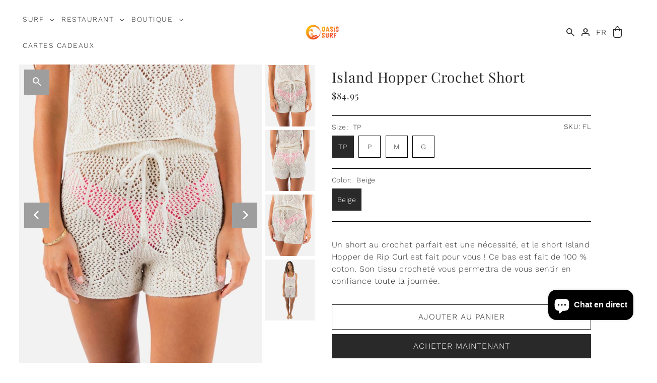

--- FILE ---
content_type: text/html; charset=utf-8
request_url: https://oasissurf.com/products/island-hopper-crochet-short
body_size: 59711
content:
<!DOCTYPE html>
<html class="no-js supports-no-cookies" lang="fr">
<head>
	<script id="pandectes-rules">   /* PANDECTES-GDPR: DO NOT MODIFY AUTO GENERATED CODE OF THIS SCRIPT */      window.PandectesSettings = {"store":{"id":8476686,"plan":"plus","theme":"OASIS SURF [V.4.0]","primaryLocale":"fr","adminMode":false,"headless":false,"storefrontRootDomain":"","checkoutRootDomain":"","storefrontAccessToken":""},"tsPublished":1740685537,"declaration":{"showPurpose":false,"showProvider":false,"declIntroText":"Nous utilisons des cookies pour optimiser les fonctionnalités du site Web, analyser les performances et vous offrir une expérience personnalisée. Certains cookies sont indispensables au bon fonctionnement et au bon fonctionnement du site Web. Ces cookies ne peuvent pas être désactivés. Dans cette fenêtre, vous pouvez gérer vos préférences en matière de cookies.","showDateGenerated":true},"language":{"unpublished":[],"languageMode":"Multilingual","fallbackLanguage":"fr","languageDetection":"browser","languagesSupported":["en","zh"]},"texts":{"managed":{"headerText":{"en":"We respect your privacy","fr":"Nous respectons votre vie privée"},"consentText":{"en":"This website uses cookies to ensure you get the best experience.","fr":"Ce site utilise des cookies pour vous garantir la meilleure expérience."},"linkText":{"en":"Learn more","fr":"Apprendre encore plus"},"imprintText":{"en":"Imprint","fr":"Imprimer"},"allowButtonText":{"en":"Accept","fr":"J'accepte"},"denyButtonText":{"en":"Decline","fr":"Je refuse"},"dismissButtonText":{"en":"Ok","fr":"Je refuse"},"leaveSiteButtonText":{"en":"Leave this site","fr":"Quitter ce site"},"preferencesButtonText":{"en":"Preferences","fr":"Préférences"},"cookiePolicyText":{"en":"Cookie policy","fr":"Politique de cookies"},"preferencesPopupTitleText":{"en":"Manage consent preferences","fr":"Gérer les préférences de consentement"},"preferencesPopupIntroText":{"en":"We use cookies to optimize website functionality, analyze the performance, and provide personalized experience to you. Some cookies are essential to make the website operate and function correctly. Those cookies cannot be disabled. In this window you can manage your preference of cookies.","fr":"Nous utilisons des cookies pour optimiser les fonctionnalités du site Web, analyser les performances et vous offrir une expérience personnalisée. Certains cookies sont indispensables au bon fonctionnement et au bon fonctionnement du site. Ces cookies ne peuvent pas être désactivés. Dans cette fenêtre, vous pouvez gérer votre préférence de cookies."},"preferencesPopupSaveButtonText":{"en":"Save preferences","fr":"Enregistrer les préférences"},"preferencesPopupCloseButtonText":{"en":"Close","fr":"Fermer"},"preferencesPopupAcceptAllButtonText":{"en":"Accept all","fr":"Accepter tout"},"preferencesPopupRejectAllButtonText":{"en":"Reject all","fr":"Tout rejeter"},"cookiesDetailsText":{"en":"Cookies details","fr":"Détails des cookies","zh":"Cookie 详细信息"},"preferencesPopupAlwaysAllowedText":{"en":"Always allowed","fr":"Toujours activé","zh":"始终允许"},"accessSectionParagraphText":{"en":"You have the right to request access to your data at any time.","fr":"Vous avez le droit de pouvoir accéder à vos données à tout moment."},"accessSectionTitleText":{"en":"Data portability","fr":"Portabilité des données"},"accessSectionAccountInfoActionText":{"en":"Personal data","fr":"Données personnelles"},"accessSectionDownloadReportActionText":{"en":"Request export","fr":"Tout télécharger"},"accessSectionGDPRRequestsActionText":{"en":"Data subject requests","fr":"Demandes des personnes concernées"},"accessSectionOrdersRecordsActionText":{"en":"Orders","fr":"Ordres"},"rectificationSectionParagraphText":{"en":"You have the right to request your data to be updated whenever you think it is appropriate.","fr":"Vous avez le droit de demander la mise à jour de vos données chaque fois que vous le jugez approprié."},"rectificationSectionTitleText":{"en":"Data Rectification","fr":"Rectification des données"},"rectificationCommentPlaceholder":{"en":"Describe what you want to be updated","fr":"Décrivez ce que vous souhaitez mettre à jour"},"rectificationCommentValidationError":{"en":"Comment is required","fr":"Un commentaire est requis"},"rectificationSectionEditAccountActionText":{"en":"Request an update","fr":"Demander une mise à jour"},"erasureSectionTitleText":{"en":"Right to be forgotten","fr":"Droit à l'oubli"},"erasureSectionParagraphText":{"en":"You have the right to ask all your data to be erased. After that, you will no longer be able to access your account.","fr":"Vous avez le droit de demander que toutes vos données soient effacées. Après cela, vous ne pourrez plus accéder à votre compte."},"erasureSectionRequestDeletionActionText":{"en":"Request personal data deletion","fr":"Demander la suppression des données personnelles"},"consentDate":{"en":"Consent date","fr":"Date de consentement"},"consentId":{"en":"Consent ID","fr":"ID de consentement"},"consentSectionChangeConsentActionText":{"en":"Change consent preference","fr":"Modifier la préférence de consentement"},"consentSectionConsentedText":{"en":"You consented to the cookies policy of this website on","fr":"Vous avez consenti à la politique de cookies de ce site Web sur"},"consentSectionNoConsentText":{"en":"You have not consented to the cookies policy of this website.","fr":"Vous n'avez pas consenti à la politique de cookies de ce site Web."},"consentSectionTitleText":{"en":"Your cookie consent","fr":"Votre consentement aux cookies"},"consentStatus":{"en":"Consent preference","fr":"Préférence de consentement"},"confirmationFailureMessage":{"en":"Your request was not verified. Please try again and if problem persists, contact store owner for assistance","fr":"Votre demande n'a pas été vérifiée. Veuillez réessayer et si le problème persiste, contactez le propriétaire du magasin pour obtenir de l'aide"},"confirmationFailureTitle":{"en":"A problem occurred","fr":"Un problème est survenu"},"confirmationSuccessMessage":{"en":"We will soon get back to you as to your request.","fr":"Nous reviendrons rapidement vers vous quant à votre demande."},"confirmationSuccessTitle":{"en":"Your request is verified","fr":"Votre demande est vérifiée"},"guestsSupportEmailFailureMessage":{"en":"Your request was not submitted. Please try again and if problem persists, contact store owner for assistance.","fr":"Votre demande n'a pas été soumise. Veuillez réessayer et si le problème persiste, contactez le propriétaire du magasin pour obtenir de l'aide."},"guestsSupportEmailFailureTitle":{"en":"A problem occurred","fr":"Un problème est survenu"},"guestsSupportEmailPlaceholder":{"en":"E-mail address","fr":"Adresse e-mail"},"guestsSupportEmailSuccessMessage":{"en":"If you are registered as a customer of this store, you will soon receive an email with instructions on how to proceed.","fr":"Si vous êtes inscrit en tant que client de ce magasin, vous recevrez bientôt un e-mail avec des instructions sur la marche à suivre."},"guestsSupportEmailSuccessTitle":{"en":"Thank you for your request","fr":"Merci pour votre requête"},"guestsSupportEmailValidationError":{"en":"Email is not valid","fr":"L'email n'est pas valide"},"guestsSupportInfoText":{"en":"Please login with your customer account to further proceed.","fr":"Veuillez vous connecter avec votre compte client pour continuer."},"submitButton":{"en":"Submit","fr":"Soumettre"},"submittingButton":{"en":"Submitting...","fr":"Soumission..."},"cancelButton":{"en":"Cancel","fr":"Annuler"},"declIntroText":{"en":"We use cookies to optimize website functionality, analyze the performance, and provide personalized experience to you. Some cookies are essential to make the website operate and function correctly. Those cookies cannot be disabled. In this window you can manage your preference of cookies.","fr":"Nous utilisons des cookies pour optimiser les fonctionnalités du site Web, analyser les performances et vous offrir une expérience personnalisée. Certains cookies sont indispensables au bon fonctionnement et au bon fonctionnement du site Web. Ces cookies ne peuvent pas être désactivés. Dans cette fenêtre, vous pouvez gérer vos préférences en matière de cookies."},"declName":{"en":"Name","fr":"Nom"},"declPurpose":{"en":"Purpose","fr":"But"},"declType":{"en":"Type","fr":"Type"},"declRetention":{"en":"Retention","fr":"Rétention"},"declProvider":{"en":"Provider","fr":"Fournisseur"},"declFirstParty":{"en":"First-party","fr":"Première partie"},"declThirdParty":{"en":"Third-party","fr":"Tierce partie"},"declSeconds":{"en":"seconds","fr":"secondes"},"declMinutes":{"en":"minutes","fr":"minutes"},"declHours":{"en":"hours","fr":"heures"},"declDays":{"en":"days","fr":"jours"},"declMonths":{"en":"months","fr":"mois"},"declYears":{"en":"years","fr":"années"},"declSession":{"en":"Session","fr":"Session"},"declDomain":{"en":"Domain","fr":"Domaine"},"declPath":{"en":"Path","fr":"Chemin"}},"categories":{"strictlyNecessaryCookiesTitleText":{"en":"Strictly necessary cookies","fr":"Cookies strictement nécessaires"},"strictlyNecessaryCookiesDescriptionText":{"en":"These cookies are essential in order to enable you to move around the website and use its features, such as accessing secure areas of the website. The website cannot function properly without these cookies.","fr":"Ces cookies sont essentiels pour vous permettre de vous déplacer sur le site Web et d'utiliser ses fonctionnalités, telles que l'accès aux zones sécurisées du site Web. Le site Web ne peut pas fonctionner correctement sans ces cookies."},"functionalityCookiesTitleText":{"en":"Functional cookies","fr":"Cookies fonctionnels"},"functionalityCookiesDescriptionText":{"en":"These cookies enable the site to provide enhanced functionality and personalisation. They may be set by us or by third party providers whose services we have added to our pages. If you do not allow these cookies then some or all of these services may not function properly.","fr":"Ces cookies permettent au site de fournir des fonctionnalités et une personnalisation améliorées. Ils peuvent être définis par nous ou par des fournisseurs tiers dont nous avons ajouté les services à nos pages. Si vous n'autorisez pas ces cookies, certains ou tous ces services peuvent ne pas fonctionner correctement."},"performanceCookiesTitleText":{"en":"Performance cookies","fr":"Cookies de performances"},"performanceCookiesDescriptionText":{"en":"These cookies enable us to monitor and improve the performance of our website. For example, they allow us to count visits, identify traffic sources and see which parts of the site are most popular.","fr":"Ces cookies nous permettent de surveiller et d'améliorer les performances de notre site Web. Par exemple, ils nous permettent de compter les visites, d'identifier les sources de trafic et de voir quelles parties du site sont les plus populaires."},"targetingCookiesTitleText":{"en":"Targeting cookies","fr":"Ciblage des cookies"},"targetingCookiesDescriptionText":{"en":"These cookies may be set through our site by our advertising partners. They may be used by those companies to build a profile of your interests and show you relevant adverts on other sites.    They do not store directly personal information, but are based on uniquely identifying your browser and internet device. If you do not allow these cookies, you will experience less targeted advertising.","fr":"Ces cookies peuvent être installés via notre site par nos partenaires publicitaires. Ils peuvent être utilisés par ces sociétés pour établir un profil de vos intérêts et vous montrer des publicités pertinentes sur d'autres sites. Ils ne stockent pas directement d'informations personnelles, mais sont basés sur l'identification unique de votre navigateur et de votre appareil Internet. Si vous n'autorisez pas ces cookies, vous bénéficierez d'une publicité moins ciblée."},"unclassifiedCookiesTitleText":{"en":"Unclassified cookies","fr":"Cookies non classés"},"unclassifiedCookiesDescriptionText":{"en":"Unclassified cookies are cookies that we are in the process of classifying, together with the providers of individual cookies.","fr":"Les cookies non classés sont des cookies que nous sommes en train de classer avec les fournisseurs de cookies individuels."}},"auto":{}},"library":{"previewMode":false,"fadeInTimeout":0,"defaultBlocked":0,"showLink":true,"showImprintLink":false,"showGoogleLink":false,"enabled":true,"cookie":{"expiryDays":365,"secure":true,"domain":""},"dismissOnScroll":false,"dismissOnWindowClick":false,"dismissOnTimeout":false,"palette":{"popup":{"background":"#FFFFFF","backgroundForCalculations":{"a":1,"b":255,"g":255,"r":255},"text":"#000000"},"button":{"background":"transparent","backgroundForCalculations":{"a":1,"b":255,"g":255,"r":255},"text":"#000000","textForCalculation":{"a":1,"b":0,"g":0,"r":0},"border":"#000000"}},"content":{"href":"https://oasis-surf.myshopify.com/policies/privacy-policy","imprintHref":"/","close":"&#10005;","target":"","logo":""},"window":"<div role=\"dialog\" aria-live=\"polite\" aria-label=\"cookieconsent\" aria-describedby=\"cookieconsent:desc\" id=\"pandectes-banner\" class=\"cc-window-wrapper cc-bottom-wrapper\"><div class=\"pd-cookie-banner-window cc-window {{classes}}\"><!--googleoff: all-->{{children}}<!--googleon: all--></div></div>","compliance":{"custom":"<div class=\"cc-compliance cc-highlight\">{{preferences}}{{allow}}</div>"},"type":"custom","layouts":{"basic":"{{messagelink}}{{compliance}}{{close}}"},"position":"bottom","theme":"wired","revokable":false,"animateRevokable":true,"revokableReset":false,"revokableLogoUrl":"https://cdn.shopify.com/s/files/1/0847/6686/t/34/assets/pandectes-reopen-logo.png?v=1731608417","revokablePlacement":"bottom-left","revokableMarginHorizontal":15,"revokableMarginVertical":15,"static":false,"autoAttach":true,"hasTransition":true,"blacklistPage":[""],"elements":{"close":"<button aria-label=\"dismiss cookie message\" type=\"button\" tabindex=\"0\" class=\"cc-close\">{{close}}</button>","dismiss":"<button aria-label=\"dismiss cookie message\" type=\"button\" tabindex=\"0\" class=\"cc-btn cc-btn-decision cc-dismiss\">{{dismiss}}</button>","allow":"<button aria-label=\"allow cookies\" type=\"button\" tabindex=\"0\" class=\"cc-btn cc-btn-decision cc-allow\">{{allow}}</button>","deny":"<button aria-label=\"deny cookies\" type=\"button\" tabindex=\"0\" class=\"cc-btn cc-btn-decision cc-deny\">{{deny}}</button>","preferences":"<button aria-label=\"settings cookies\" tabindex=\"0\" type=\"button\" class=\"cc-btn cc-settings\" onclick=\"Pandectes.fn.openPreferences()\">{{preferences}}</button>"}},"geolocation":{"brOnly":false,"caOnly":false,"chOnly":false,"euOnly":false,"jpOnly":false,"thOnly":false,"canadaOnly":false,"globalVisibility":true},"dsr":{"guestsSupport":false,"accessSectionDownloadReportAuto":false},"banner":{"resetTs":1697129464,"extraCss":"        .cc-banner-logo {max-width: 24em!important;}    @media(min-width: 768px) {.cc-window.cc-floating{max-width: 24em!important;width: 24em!important;}}    .cc-message, .pd-cookie-banner-window .cc-header, .cc-logo {text-align: left}    .cc-window-wrapper{z-index: 2147483647;}    .cc-window{z-index: 2147483647;font-family: inherit;}    .pd-cookie-banner-window .cc-header{font-family: inherit;}    .pd-cp-ui{font-family: inherit; background-color: #FFFFFF;color:#000000;}    button.pd-cp-btn, a.pd-cp-btn{}    input + .pd-cp-preferences-slider{background-color: rgba(0, 0, 0, 0.3)}    .pd-cp-scrolling-section::-webkit-scrollbar{background-color: rgba(0, 0, 0, 0.3)}    input:checked + .pd-cp-preferences-slider{background-color: rgba(0, 0, 0, 1)}    .pd-cp-scrolling-section::-webkit-scrollbar-thumb {background-color: rgba(0, 0, 0, 1)}    .pd-cp-ui-close{color:#000000;}    .pd-cp-preferences-slider:before{background-color: #FFFFFF}    .pd-cp-title:before {border-color: #000000!important}    .pd-cp-preferences-slider{background-color:#000000}    .pd-cp-toggle{color:#000000!important}    @media(max-width:699px) {.pd-cp-ui-close-top svg {fill: #000000}}    .pd-cp-toggle:hover,.pd-cp-toggle:visited,.pd-cp-toggle:active{color:#000000!important}    .pd-cookie-banner-window {}  ","customJavascript":{},"showPoweredBy":false,"logoHeight":40,"hybridStrict":false,"cookiesBlockedByDefault":"0","isActive":false,"implicitSavePreferences":false,"cookieIcon":true,"blockBots":false,"showCookiesDetails":true,"hasTransition":true,"blockingPage":false,"showOnlyLandingPage":false,"leaveSiteUrl":"https://www.google.com","linkRespectStoreLang":false},"cookies":{"0":[{"name":"secure_customer_sig","type":"http","domain":"oasissurf.com","path":"/","provider":"Shopify","firstParty":true,"retention":"1 year(s)","expires":1,"unit":"declYears","purpose":{"en":"Used to identify a user after they sign into a shop as a customer so they do not need to log in again.","fr":"Used in connection with customer login."}},{"name":"localization","type":"http","domain":"oasissurf.com","path":"/","provider":"Shopify","firstParty":true,"retention":"1 year(s)","expires":1,"unit":"declYears","purpose":{"en":"Used to localize the cart to the correct country.","fr":"Shopify store localization"}},{"name":"_cmp_a","type":"http","domain":".oasissurf.com","path":"/","provider":"Shopify","firstParty":true,"retention":"24 hour(s)","expires":24,"unit":"declHours","purpose":{"en":"Used for managing customer privacy settings.","fr":"Used for managing customer privacy settings."}},{"name":"_tracking_consent","type":"http","domain":".oasissurf.com","path":"/","provider":"Shopify","firstParty":true,"retention":"1 year(s)","expires":1,"unit":"declYears","purpose":{"en":"Used to store a user's preferences if a merchant has set up privacy rules in the visitor's region.","fr":"Tracking preferences."}},{"name":"keep_alive","type":"http","domain":"oasissurf.com","path":"/","provider":"Shopify","firstParty":true,"retention":"30 minute(s)","expires":30,"unit":"declMinutes","purpose":{"en":"Used when international domain redirection is enabled to determine if a request is the first one of a session.","fr":"Used in connection with buyer localization."}},{"name":"_secure_session_id","type":"http","domain":"oasissurf.com","path":"/","provider":"Shopify","firstParty":true,"retention":"24 hour(s)","expires":24,"unit":"declHours","purpose":{"fr":"Used in connection with navigation through a storefront."}}],"1":[{"name":"VISITOR_INFO1_LIVE","type":"http","domain":".youtube.com","path":"/","provider":"Google","firstParty":true,"retention":"180 day(s)","expires":180,"unit":"declDays","purpose":{"en":"A cookie that YouTube sets that measures your bandwidth to determine whether you get the new player interface or the old.","fr":"A cookie that YouTube sets that measures your bandwidth to determine whether you get the new player interface or the old."}}],"2":[{"name":"_shopify_y","type":"http","domain":".oasissurf.com","path":"/","provider":"Shopify","firstParty":true,"retention":"1 year(s)","expires":1,"unit":"declYears","purpose":{"en":"Shopify analytics.","fr":"Shopify analytics."}},{"name":"_shopify_s","type":"http","domain":".oasissurf.com","path":"/","provider":"Shopify","firstParty":true,"retention":"30 minute(s)","expires":30,"unit":"declMinutes","purpose":{"en":"Used to identify a given browser session/shop combination. Duration is 30 minute rolling expiry of last use.","fr":"Shopify analytics."}},{"name":"_landing_page","type":"http","domain":".oasissurf.com","path":"/","provider":"Shopify","firstParty":true,"retention":"14 day(s)","expires":14,"unit":"declDays","purpose":{"en":"Capture the landing page of visitor when they come from other sites.","fr":"Tracks landing pages."}},{"name":"_y","type":"http","domain":".oasissurf.com","path":"/","provider":"Shopify","firstParty":true,"retention":"1 year(s)","expires":1,"unit":"declYears","purpose":{"fr":"Shopify analytics."}},{"name":"_orig_referrer","type":"http","domain":".oasissurf.com","path":"/","provider":"Shopify","firstParty":true,"retention":"14 day(s)","expires":14,"unit":"declDays","purpose":{"en":"Allows merchant to identify where people are visiting them from.","fr":"Tracks landing pages."}},{"name":"_shopify_sa_t","type":"http","domain":".oasissurf.com","path":"/","provider":"Shopify","firstParty":true,"retention":"30 minute(s)","expires":30,"unit":"declMinutes","purpose":{"en":"Capture the landing page of visitor when they come from other sites to support marketing analytics.","fr":"Shopify analytics relating to marketing & referrals."}},{"name":"_gid","type":"http","domain":".oasissurf.com","path":"/","provider":"Google","firstParty":true,"retention":"24 hour(s)","expires":24,"unit":"declHours","purpose":{"en":"Cookie is placed by Google Analytics to count and track pageviews.","fr":"Cookie is placed by Google Analytics to count and track pageviews."}},{"name":"_shopify_sa_p","type":"http","domain":".oasissurf.com","path":"/","provider":"Shopify","firstParty":true,"retention":"30 minute(s)","expires":30,"unit":"declMinutes","purpose":{"en":"Capture the landing page of visitor when they come from other sites to support marketing analytics.","fr":"Shopify analytics relating to marketing & referrals."}},{"name":"_gat","type":"http","domain":".oasissurf.com","path":"/","provider":"Google","firstParty":true,"retention":"48 second(s)","expires":48,"unit":"declSeconds","purpose":{"en":"Cookie is placed by Google Analytics to filter requests from bots.","fr":"Cookie is placed by Google Analytics to filter requests from bots."}},{"name":"_gat_UA-57759702-1","type":"http","domain":".oasissurf.com","path":"/","provider":"Google","firstParty":true,"retention":"48 second(s)","expires":48,"unit":"declSeconds","purpose":{"fr":"Cookie is placed by Google Analytics to filter requests from bots."}},{"name":"_s","type":"http","domain":".oasissurf.com","path":"/","provider":"Shopify","firstParty":true,"retention":"30 minute(s)","expires":30,"unit":"declMinutes","purpose":{"fr":"Shopify analytics."}},{"name":"_ga_JDHRVNZ4K4","type":"http","domain":".oasissurf.com","path":"/","provider":"Google","firstParty":true,"retention":"1 year(s)","expires":1,"unit":"declYears","purpose":{"fr":"Cookie is set by Google Analytics with unknown functionality"}},{"name":"_clck","type":"http","domain":".oasissurf.com","path":"/","provider":"Microsoft","firstParty":true,"retention":"1 year(s)","expires":1,"unit":"declYears","purpose":{"en":"Used by Microsoft Clarity to store a unique user ID.","fr":"Used by Microsoft Clarity to store a unique user ID."}},{"name":"_clsk","type":"http","domain":".oasissurf.com","path":"/","provider":"Microsoft","firstParty":true,"retention":"24 hour(s)","expires":24,"unit":"declHours","purpose":{"en":"Used by Microsoft Clarity to store a unique user ID.\t","fr":"Used by Microsoft Clarity to store a unique user ID.\t"}},{"name":"_ga","type":"http","domain":".oasissurf.com","path":"/","provider":"Google","firstParty":true,"retention":"1 year(s)","expires":1,"unit":"declYears","purpose":{"en":"Cookie is set by Google Analytics with unknown functionality","fr":"Cookie is set by Google Analytics with unknown functionality"}}],"4":[{"name":"_gcl_au","type":"http","domain":".oasissurf.com","path":"/","provider":"Google","firstParty":true,"retention":"90 day(s)","expires":90,"unit":"declDays","purpose":{"en":"Cookie is placed by Google Tag Manager to track conversions.","fr":"Cookie is placed by Google Tag Manager to track conversions."}},{"name":"test_cookie","type":"http","domain":".doubleclick.net","path":"/","provider":"Google","firstParty":true,"retention":"15 minute(s)","expires":15,"unit":"declMinutes","purpose":{"en":"To measure the visitors’ actions after they click through from an advert. Expires after each visit.","fr":"To measure the visitors’ actions after they click through from an advert. Expires after each visit."}},{"name":"_fbp","type":"http","domain":".oasissurf.com","path":"/","provider":"Facebook","firstParty":true,"retention":"90 day(s)","expires":90,"unit":"declDays","purpose":{"en":"Cookie is placed by Facebook to track visits across websites.","fr":"Cookie is placed by Facebook to track visits across websites."}},{"name":"MUID","type":"http","domain":".bing.com","path":"/","provider":"Microsoft","firstParty":true,"retention":"1 year(s)","expires":1,"unit":"declYears","purpose":{"en":"Cookie is placed by Microsoft to track visits across websites.","fr":"Cookie is placed by Microsoft to track visits across websites."}},{"name":"MUID","type":"http","domain":".clarity.ms","path":"/","provider":"Microsoft","firstParty":true,"retention":"1 year(s)","expires":1,"unit":"declYears","purpose":{"en":"Cookie is placed by Microsoft to track visits across websites.","fr":"Cookie is placed by Microsoft to track visits across websites."}},{"name":"IDE","type":"http","domain":".doubleclick.net","path":"/","provider":"Google","firstParty":true,"retention":"1 year(s)","expires":1,"unit":"declYears","purpose":{"en":"To measure the visitors’ actions after they click through from an advert. Expires after 1 year.","fr":"To measure the visitors’ actions after they click through from an advert. Expires after 1 year."}},{"name":"YSC","type":"http","domain":".youtube.com","path":"/","provider":"Google","firstParty":true,"retention":"Session","expires":-1697129483,"unit":"declSeconds","purpose":{"en":"Registers a unique ID to keep statistics of what videos from YouTube the user has seen.","fr":"Registers a unique ID to keep statistics of what videos from YouTube the user has seen."}}],"8":[{"name":"ct4998","type":"http","domain":"4998.tctm.co","path":"/","provider":"Unknown","firstParty":true,"retention":"Session","expires":-1697129483,"unit":"declSeconds","purpose":{"fr":""}},{"name":"goodhlCurrentShownPerMonth","type":"http","domain":"oasissurf.com","path":"/","provider":"Unknown","firstParty":true,"retention":"25 day(s)","expires":25,"unit":"declDays","purpose":{"fr":""}},{"name":"CLID","type":"http","domain":"www.clarity.ms","path":"/","provider":"Unknown","firstParty":true,"retention":"1 year(s)","expires":1,"unit":"declYears","purpose":{"fr":""}},{"name":"goodhlStartDatePerMonth","type":"http","domain":"oasissurf.com","path":"/","provider":"Unknown","firstParty":true,"retention":"25 day(s)","expires":25,"unit":"declDays","purpose":{"fr":""}},{"name":"goodhlStartDatePerDay","type":"http","domain":"oasissurf.com","path":"/","provider":"Unknown","firstParty":true,"retention":"24 hour(s)","expires":24,"unit":"declHours","purpose":{"fr":""}},{"name":"goodhlCurrentShownPerDay","type":"http","domain":"oasissurf.com","path":"/","provider":"Unknown","firstParty":true,"retention":"24 hour(s)","expires":24,"unit":"declHours","purpose":{"fr":""}},{"name":"__ctmid","type":"http","domain":".oasissurf.com","path":"/","provider":"Unknown","firstParty":true,"retention":"30 day(s)","expires":30,"unit":"declDays","purpose":{"fr":""}},{"name":"__ctmid","type":"http","domain":"oasissurf.com","path":"/","provider":"Unknown","firstParty":true,"retention":"30 day(s)","expires":30,"unit":"declDays","purpose":{"fr":""}},{"name":"ADGRX_UID","type":"http","domain":".adgrx.com","path":"/","provider":"Unknown","firstParty":true,"retention":"1 year(s)","expires":1,"unit":"declYears","purpose":{"fr":""}},{"name":"guarantees_features_icons_session","type":"http","domain":"icons.good-apps.co","path":"/","provider":"Unknown","firstParty":true,"retention":"Session","expires":-1697129483,"unit":"declSeconds","purpose":{"fr":""}},{"name":"MR","type":"http","domain":".c.bing.com","path":"/","provider":"Unknown","firstParty":true,"retention":"7 day(s)","expires":7,"unit":"declDays","purpose":{"fr":""}},{"name":"SM","type":"http","domain":".c.clarity.ms","path":"/","provider":"Unknown","firstParty":true,"retention":"Session","expires":-1697129483,"unit":"declSeconds","purpose":{"fr":""}},{"name":"SRM_B","type":"http","domain":".c.bing.com","path":"/","provider":"Unknown","firstParty":true,"retention":"1 year(s)","expires":1,"unit":"declYears","purpose":{"fr":""}},{"name":"MR","type":"http","domain":".c.clarity.ms","path":"/","provider":"Unknown","firstParty":true,"retention":"7 day(s)","expires":7,"unit":"declDays","purpose":{"fr":""}},{"name":"ANONCHK","type":"http","domain":".c.clarity.ms","path":"/","provider":"Unknown","firstParty":true,"retention":"10 minute(s)","expires":10,"unit":"declMinutes","purpose":{"fr":""}}]},"blocker":{"isActive":false,"googleConsentMode":{"id":"","analyticsId":"","isActive":false,"adStorageCategory":4,"analyticsStorageCategory":2,"personalizationStorageCategory":1,"functionalityStorageCategory":1,"customEvent":true,"securityStorageCategory":0,"redactData":true,"urlPassthrough":false},"facebookPixel":{"id":"","isActive":false,"ldu":false},"microsoft":{},"rakuten":{"isActive":false,"cmp":false,"ccpa":false},"gpcIsActive":false,"defaultBlocked":0,"patterns":{"whiteList":[],"blackList":{"1":[],"2":[],"4":[],"8":[]},"iframesWhiteList":[],"iframesBlackList":{"1":[],"2":[],"4":[],"8":[]},"beaconsWhiteList":[],"beaconsBlackList":{"1":[],"2":[],"4":[],"8":[]}}}}      !function(){"use strict";window.PandectesRules=window.PandectesRules||{},window.PandectesRules.manualBlacklist={1:[],2:[],4:[]},window.PandectesRules.blacklistedIFrames={1:[],2:[],4:[]},window.PandectesRules.blacklistedCss={1:[],2:[],4:[]},window.PandectesRules.blacklistedBeacons={1:[],2:[],4:[]};var e="javascript/blocked";function t(e){return new RegExp(e.replace(/[/\\.+?$()]/g,"\\$&").replace("*","(.*)"))}var n=function(e){var t=arguments.length>1&&void 0!==arguments[1]?arguments[1]:"log";new URLSearchParams(window.location.search).get("log")&&console[t]("PandectesRules: ".concat(e))};function a(e){var t=document.createElement("script");t.async=!0,t.src=e,document.head.appendChild(t)}function r(e,t){var n=Object.keys(e);if(Object.getOwnPropertySymbols){var a=Object.getOwnPropertySymbols(e);t&&(a=a.filter((function(t){return Object.getOwnPropertyDescriptor(e,t).enumerable}))),n.push.apply(n,a)}return n}function o(e){for(var t=1;t<arguments.length;t++){var n=null!=arguments[t]?arguments[t]:{};t%2?r(Object(n),!0).forEach((function(t){s(e,t,n[t])})):Object.getOwnPropertyDescriptors?Object.defineProperties(e,Object.getOwnPropertyDescriptors(n)):r(Object(n)).forEach((function(t){Object.defineProperty(e,t,Object.getOwnPropertyDescriptor(n,t))}))}return e}function i(e){var t=function(e,t){if("object"!=typeof e||!e)return e;var n=e[Symbol.toPrimitive];if(void 0!==n){var a=n.call(e,t||"default");if("object"!=typeof a)return a;throw new TypeError("@@toPrimitive must return a primitive value.")}return("string"===t?String:Number)(e)}(e,"string");return"symbol"==typeof t?t:t+""}function s(e,t,n){return(t=i(t))in e?Object.defineProperty(e,t,{value:n,enumerable:!0,configurable:!0,writable:!0}):e[t]=n,e}function c(e,t){return function(e){if(Array.isArray(e))return e}(e)||function(e,t){var n=null==e?null:"undefined"!=typeof Symbol&&e[Symbol.iterator]||e["@@iterator"];if(null!=n){var a,r,o,i,s=[],c=!0,l=!1;try{if(o=(n=n.call(e)).next,0===t){if(Object(n)!==n)return;c=!1}else for(;!(c=(a=o.call(n)).done)&&(s.push(a.value),s.length!==t);c=!0);}catch(e){l=!0,r=e}finally{try{if(!c&&null!=n.return&&(i=n.return(),Object(i)!==i))return}finally{if(l)throw r}}return s}}(e,t)||d(e,t)||function(){throw new TypeError("Invalid attempt to destructure non-iterable instance.\nIn order to be iterable, non-array objects must have a [Symbol.iterator]() method.")}()}function l(e){return function(e){if(Array.isArray(e))return u(e)}(e)||function(e){if("undefined"!=typeof Symbol&&null!=e[Symbol.iterator]||null!=e["@@iterator"])return Array.from(e)}(e)||d(e)||function(){throw new TypeError("Invalid attempt to spread non-iterable instance.\nIn order to be iterable, non-array objects must have a [Symbol.iterator]() method.")}()}function d(e,t){if(e){if("string"==typeof e)return u(e,t);var n=Object.prototype.toString.call(e).slice(8,-1);return"Object"===n&&e.constructor&&(n=e.constructor.name),"Map"===n||"Set"===n?Array.from(e):"Arguments"===n||/^(?:Ui|I)nt(?:8|16|32)(?:Clamped)?Array$/.test(n)?u(e,t):void 0}}function u(e,t){(null==t||t>e.length)&&(t=e.length);for(var n=0,a=new Array(t);n<t;n++)a[n]=e[n];return a}var f=window.PandectesRulesSettings||window.PandectesSettings,g=!(void 0===window.dataLayer||!Array.isArray(window.dataLayer)||!window.dataLayer.some((function(e){return"pandectes_full_scan"===e.event}))),p=function(){var e,t=arguments.length>0&&void 0!==arguments[0]?arguments[0]:"_pandectes_gdpr",n=("; "+document.cookie).split("; "+t+"=");if(n.length<2)e={};else{var a=n.pop().split(";");e=window.atob(a.shift())}var r=function(e){try{return JSON.parse(e)}catch(e){return!1}}(e);return!1!==r?r:e}(),h=f.banner.isActive,y=f.blocker,w=y.defaultBlocked,v=y.patterns,m=p&&null!==p.preferences&&void 0!==p.preferences?p.preferences:null,b=g?0:h?null===m?w:m:0,k={1:!(1&b),2:!(2&b),4:!(4&b)},_=v.blackList,S=v.whiteList,L=v.iframesBlackList,C=v.iframesWhiteList,A=v.beaconsBlackList,P=v.beaconsWhiteList,O={blackList:[],whiteList:[],iframesBlackList:{1:[],2:[],4:[],8:[]},iframesWhiteList:[],beaconsBlackList:{1:[],2:[],4:[],8:[]},beaconsWhiteList:[]};[1,2,4].map((function(e){var n;k[e]||((n=O.blackList).push.apply(n,l(_[e].length?_[e].map(t):[])),O.iframesBlackList[e]=L[e].length?L[e].map(t):[],O.beaconsBlackList[e]=A[e].length?A[e].map(t):[])})),O.whiteList=S.length?S.map(t):[],O.iframesWhiteList=C.length?C.map(t):[],O.beaconsWhiteList=P.length?P.map(t):[];var E={scripts:[],iframes:{1:[],2:[],4:[]},beacons:{1:[],2:[],4:[]},css:{1:[],2:[],4:[]}},I=function(t,n){return t&&(!n||n!==e)&&(!O.blackList||O.blackList.some((function(e){return e.test(t)})))&&(!O.whiteList||O.whiteList.every((function(e){return!e.test(t)})))},B=function(e,t){var n=O.iframesBlackList[t],a=O.iframesWhiteList;return e&&(!n||n.some((function(t){return t.test(e)})))&&(!a||a.every((function(t){return!t.test(e)})))},j=function(e,t){var n=O.beaconsBlackList[t],a=O.beaconsWhiteList;return e&&(!n||n.some((function(t){return t.test(e)})))&&(!a||a.every((function(t){return!t.test(e)})))},T=new MutationObserver((function(e){for(var t=0;t<e.length;t++)for(var n=e[t].addedNodes,a=0;a<n.length;a++){var r=n[a],o=r.dataset&&r.dataset.cookiecategory;if(1===r.nodeType&&"LINK"===r.tagName){var i=r.dataset&&r.dataset.href;if(i&&o)switch(o){case"functionality":case"C0001":E.css[1].push(i);break;case"performance":case"C0002":E.css[2].push(i);break;case"targeting":case"C0003":E.css[4].push(i)}}}})),R=new MutationObserver((function(t){for(var a=0;a<t.length;a++)for(var r=t[a].addedNodes,o=function(){var t=r[i],a=t.src||t.dataset&&t.dataset.src,o=t.dataset&&t.dataset.cookiecategory;if(1===t.nodeType&&"IFRAME"===t.tagName){if(a){var s=!1;B(a,1)||"functionality"===o||"C0001"===o?(s=!0,E.iframes[1].push(a)):B(a,2)||"performance"===o||"C0002"===o?(s=!0,E.iframes[2].push(a)):(B(a,4)||"targeting"===o||"C0003"===o)&&(s=!0,E.iframes[4].push(a)),s&&(t.removeAttribute("src"),t.setAttribute("data-src",a))}}else if(1===t.nodeType&&"IMG"===t.tagName){if(a){var c=!1;j(a,1)?(c=!0,E.beacons[1].push(a)):j(a,2)?(c=!0,E.beacons[2].push(a)):j(a,4)&&(c=!0,E.beacons[4].push(a)),c&&(t.removeAttribute("src"),t.setAttribute("data-src",a))}}else if(1===t.nodeType&&"SCRIPT"===t.tagName){var l=t.type,d=!1;if(I(a,l)?(n("rule blocked: ".concat(a)),d=!0):a&&o?n("manually blocked @ ".concat(o,": ").concat(a)):o&&n("manually blocked @ ".concat(o,": inline code")),d){E.scripts.push([t,l]),t.type=e;t.addEventListener("beforescriptexecute",(function n(a){t.getAttribute("type")===e&&a.preventDefault(),t.removeEventListener("beforescriptexecute",n)})),t.parentElement&&t.parentElement.removeChild(t)}}},i=0;i<r.length;i++)o()})),D=document.createElement,N={src:Object.getOwnPropertyDescriptor(HTMLScriptElement.prototype,"src"),type:Object.getOwnPropertyDescriptor(HTMLScriptElement.prototype,"type")};window.PandectesRules.unblockCss=function(e){var t=E.css[e]||[];t.length&&n("Unblocking CSS for ".concat(e)),t.forEach((function(e){var t=document.querySelector('link[data-href^="'.concat(e,'"]'));t.removeAttribute("data-href"),t.href=e})),E.css[e]=[]},window.PandectesRules.unblockIFrames=function(e){var t=E.iframes[e]||[];t.length&&n("Unblocking IFrames for ".concat(e)),O.iframesBlackList[e]=[],t.forEach((function(e){var t=document.querySelector('iframe[data-src^="'.concat(e,'"]'));t.removeAttribute("data-src"),t.src=e})),E.iframes[e]=[]},window.PandectesRules.unblockBeacons=function(e){var t=E.beacons[e]||[];t.length&&n("Unblocking Beacons for ".concat(e)),O.beaconsBlackList[e]=[],t.forEach((function(e){var t=document.querySelector('img[data-src^="'.concat(e,'"]'));t.removeAttribute("data-src"),t.src=e})),E.beacons[e]=[]},window.PandectesRules.unblockInlineScripts=function(e){var t=1===e?"functionality":2===e?"performance":"targeting",a=document.querySelectorAll('script[type="javascript/blocked"][data-cookiecategory="'.concat(t,'"]'));n("unblockInlineScripts: ".concat(a.length," in ").concat(t)),a.forEach((function(e){var t=document.createElement("script");t.type="text/javascript",e.hasAttribute("src")?t.src=e.getAttribute("src"):t.textContent=e.textContent,document.head.appendChild(t),e.parentNode.removeChild(e)}))},window.PandectesRules.unblockInlineCss=function(e){var t=1===e?"functionality":2===e?"performance":"targeting",a=document.querySelectorAll('link[data-cookiecategory="'.concat(t,'"]'));n("unblockInlineCss: ".concat(a.length," in ").concat(t)),a.forEach((function(e){e.href=e.getAttribute("data-href")}))},window.PandectesRules.unblock=function(e){e.length<1?(O.blackList=[],O.whiteList=[],O.iframesBlackList=[],O.iframesWhiteList=[]):(O.blackList&&(O.blackList=O.blackList.filter((function(t){return e.every((function(e){return"string"==typeof e?!t.test(e):e instanceof RegExp?t.toString()!==e.toString():void 0}))}))),O.whiteList&&(O.whiteList=[].concat(l(O.whiteList),l(e.map((function(e){if("string"==typeof e){var n=".*"+t(e)+".*";if(O.whiteList.every((function(e){return e.toString()!==n.toString()})))return new RegExp(n)}else if(e instanceof RegExp&&O.whiteList.every((function(t){return t.toString()!==e.toString()})))return e;return null})).filter(Boolean)))));var a=0;l(E.scripts).forEach((function(e,t){var n=c(e,2),r=n[0],o=n[1];if(function(e){var t=e.getAttribute("src");return O.blackList&&O.blackList.every((function(e){return!e.test(t)}))||O.whiteList&&O.whiteList.some((function(e){return e.test(t)}))}(r)){for(var i=document.createElement("script"),s=0;s<r.attributes.length;s++){var l=r.attributes[s];"src"!==l.name&&"type"!==l.name&&i.setAttribute(l.name,r.attributes[s].value)}i.setAttribute("src",r.src),i.setAttribute("type",o||"application/javascript"),document.head.appendChild(i),E.scripts.splice(t-a,1),a++}})),0==O.blackList.length&&0===O.iframesBlackList[1].length&&0===O.iframesBlackList[2].length&&0===O.iframesBlackList[4].length&&0===O.beaconsBlackList[1].length&&0===O.beaconsBlackList[2].length&&0===O.beaconsBlackList[4].length&&(n("Disconnecting observers"),R.disconnect(),T.disconnect())};var U=f.store,x=U.adminMode,z=U.headless,M=U.storefrontRootDomain,q=U.checkoutRootDomain,F=U.storefrontAccessToken,W=f.banner.isActive,H=f.blocker.defaultBlocked;W&&function(e){if(window.Shopify&&window.Shopify.customerPrivacy)e();else{var t=null;window.Shopify&&window.Shopify.loadFeatures&&window.Shopify.trackingConsent?e():t=setInterval((function(){window.Shopify&&window.Shopify.loadFeatures&&(clearInterval(t),window.Shopify.loadFeatures([{name:"consent-tracking-api",version:"0.1"}],(function(t){t?n("Shopify.customerPrivacy API - failed to load"):(n("shouldShowBanner() -> ".concat(window.Shopify.trackingConsent.shouldShowBanner()," | saleOfDataRegion() -> ").concat(window.Shopify.trackingConsent.saleOfDataRegion())),e())})))}),10)}}((function(){!function(){var e=window.Shopify.trackingConsent;if(!1!==e.shouldShowBanner()||null!==m||7!==H)try{var t=x&&!(window.Shopify&&window.Shopify.AdminBarInjector),a={preferences:!(1&b)||g||t,analytics:!(2&b)||g||t,marketing:!(4&b)||g||t};z&&(a.headlessStorefront=!0,a.storefrontRootDomain=null!=M&&M.length?M:window.location.hostname,a.checkoutRootDomain=null!=q&&q.length?q:"checkout.".concat(window.location.hostname),a.storefrontAccessToken=null!=F&&F.length?F:""),e.firstPartyMarketingAllowed()===a.marketing&&e.analyticsProcessingAllowed()===a.analytics&&e.preferencesProcessingAllowed()===a.preferences||e.setTrackingConsent(a,(function(e){e&&e.error?n("Shopify.customerPrivacy API - failed to setTrackingConsent"):n("setTrackingConsent(".concat(JSON.stringify(a),")"))}))}catch(e){n("Shopify.customerPrivacy API - exception")}}(),function(){if(z){var e=window.Shopify.trackingConsent,t=e.currentVisitorConsent();if(navigator.globalPrivacyControl&&""===t.sale_of_data){var a={sale_of_data:!1,headlessStorefront:!0};a.storefrontRootDomain=null!=M&&M.length?M:window.location.hostname,a.checkoutRootDomain=null!=q&&q.length?q:"checkout.".concat(window.location.hostname),a.storefrontAccessToken=null!=F&&F.length?F:"",e.setTrackingConsent(a,(function(e){e&&e.error?n("Shopify.customerPrivacy API - failed to setTrackingConsent({".concat(JSON.stringify(a),")")):n("setTrackingConsent(".concat(JSON.stringify(a),")"))}))}}}()}));var G=["AT","BE","BG","HR","CY","CZ","DK","EE","FI","FR","DE","GR","HU","IE","IT","LV","LT","LU","MT","NL","PL","PT","RO","SK","SI","ES","SE","GB","LI","NO","IS"],J=f.banner,V=J.isActive,K=J.hybridStrict,$=f.geolocation,Y=$.caOnly,Z=void 0!==Y&&Y,Q=$.euOnly,X=void 0!==Q&&Q,ee=$.brOnly,te=void 0!==ee&&ee,ne=$.jpOnly,ae=void 0!==ne&&ne,re=$.thOnly,oe=void 0!==re&&re,ie=$.chOnly,se=void 0!==ie&&ie,ce=$.zaOnly,le=void 0!==ce&&ce,de=$.canadaOnly,ue=void 0!==de&&de,fe=$.globalVisibility,ge=void 0===fe||fe,pe=f.blocker,he=pe.defaultBlocked,ye=void 0===he?7:he,we=pe.googleConsentMode,ve=we.isActive,me=we.customEvent,be=we.id,ke=void 0===be?"":be,_e=we.analyticsId,Se=void 0===_e?"":_e,Le=we.adwordsId,Ce=void 0===Le?"":Le,Ae=we.redactData,Pe=we.urlPassthrough,Oe=we.adStorageCategory,Ee=we.analyticsStorageCategory,Ie=we.functionalityStorageCategory,Be=we.personalizationStorageCategory,je=we.securityStorageCategory,Te=we.dataLayerProperty,Re=void 0===Te?"dataLayer":Te,De=we.waitForUpdate,Ne=void 0===De?0:De,Ue=we.useNativeChannel,xe=void 0!==Ue&&Ue;function ze(){window[Re].push(arguments)}window[Re]=window[Re]||[];var Me,qe,Fe={hasInitialized:!1,useNativeChannel:!1,ads_data_redaction:!1,url_passthrough:!1,data_layer_property:"dataLayer",storage:{ad_storage:"granted",ad_user_data:"granted",ad_personalization:"granted",analytics_storage:"granted",functionality_storage:"granted",personalization_storage:"granted",security_storage:"granted"}};if(V&&ve){var We=ye&Oe?"denied":"granted",He=ye&Ee?"denied":"granted",Ge=ye&Ie?"denied":"granted",Je=ye&Be?"denied":"granted",Ve=ye&je?"denied":"granted";Fe.hasInitialized=!0,Fe.useNativeChannel=xe,Fe.url_passthrough=Pe,Fe.ads_data_redaction="denied"===We&&Ae,Fe.storage.ad_storage=We,Fe.storage.ad_user_data=We,Fe.storage.ad_personalization=We,Fe.storage.analytics_storage=He,Fe.storage.functionality_storage=Ge,Fe.storage.personalization_storage=Je,Fe.storage.security_storage=Ve,Fe.data_layer_property=Re||"dataLayer",Fe.ads_data_redaction&&ze("set","ads_data_redaction",Fe.ads_data_redaction),Fe.url_passthrough&&ze("set","url_passthrough",Fe.url_passthrough),function(){!1===xe?console.log("Pandectes: Google Consent Mode (av2)"):console.log("Pandectes: Google Consent Mode (av2nc)");var e=b!==ye?{wait_for_update:Ne||500}:Ne?{wait_for_update:Ne}:{};ge&&!K?ze("consent","default",o(o({},Fe.storage),e)):(ze("consent","default",o(o(o({},Fe.storage),e),{},{region:[].concat(l(X||K?G:[]),l(Z&&!K?["US-CA","US-VA","US-CT","US-UT","US-CO"]:[]),l(te&&!K?["BR"]:[]),l(ae&&!K?["JP"]:[]),l(ue&&!K?["CA"]:[]),l(oe&&!K?["TH"]:[]),l(se&&!K?["CH"]:[]),l(le&&!K?["ZA"]:[]))})),ze("consent","default",{ad_storage:"granted",ad_user_data:"granted",ad_personalization:"granted",analytics_storage:"granted",functionality_storage:"granted",personalization_storage:"granted",security_storage:"granted"}));if(null!==m){var t=b&Oe?"denied":"granted",n=b&Ee?"denied":"granted",r=b&Ie?"denied":"granted",i=b&Be?"denied":"granted",s=b&je?"denied":"granted";Fe.storage.ad_storage=t,Fe.storage.ad_user_data=t,Fe.storage.ad_personalization=t,Fe.storage.analytics_storage=n,Fe.storage.functionality_storage=r,Fe.storage.personalization_storage=i,Fe.storage.security_storage=s,ze("consent","update",Fe.storage)}(ke.length||Se.length||Ce.length)&&(window[Fe.data_layer_property].push({"pandectes.start":(new Date).getTime(),event:"pandectes-rules.min.js"}),(Se.length||Ce.length)&&ze("js",new Date));var c="https://www.googletagmanager.com";if(ke.length){var d=ke.split(",");window[Fe.data_layer_property].push({"gtm.start":(new Date).getTime(),event:"gtm.js"});for(var u=0;u<d.length;u++){var f="dataLayer"!==Fe.data_layer_property?"&l=".concat(Fe.data_layer_property):"";a("".concat(c,"/gtm.js?id=").concat(d[u].trim()).concat(f))}}if(Se.length)for(var g=Se.split(","),p=0;p<g.length;p++){var h=g[p].trim();h.length&&(a("".concat(c,"/gtag/js?id=").concat(h)),ze("config",h,{send_page_view:!1}))}if(Ce.length)for(var y=Ce.split(","),w=0;w<y.length;w++){var v=y[w].trim();v.length&&(a("".concat(c,"/gtag/js?id=").concat(v)),ze("config",v,{allow_enhanced_conversions:!0}))}}()}V&&me&&(qe={event:"Pandectes_Consent_Update",pandectes_status:7===(Me=b)?"deny":0===Me?"allow":"mixed",pandectes_categories:{C0000:"allow",C0001:k[1]?"allow":"deny",C0002:k[2]?"allow":"deny",C0003:k[4]?"allow":"deny"}},window[Re].push(qe),null!==m&&function(e){if(window.Shopify&&window.Shopify.analytics)e();else{var t=null;window.Shopify&&window.Shopify.analytics?e():t=setInterval((function(){window.Shopify&&window.Shopify.analytics&&(clearInterval(t),e())}),10)}}((function(){window.Shopify.analytics.publish("Pandectes_Consent_Update",qe)})));var Ke=f.blocker,$e=Ke.klaviyoIsActive,Ye=Ke.googleConsentMode.adStorageCategory;$e&&window.addEventListener("PandectesEvent_OnConsent",(function(e){var t=e.detail.preferences;if(null!=t){var n=t&Ye?"denied":"granted";void 0!==window.klaviyo&&window.klaviyo.isIdentified()&&window.klaviyo.push(["identify",{ad_personalization:n,ad_user_data:n}])}})),f.banner.revokableTrigger&&(window.onload=function(){document.querySelectorAll('[href*="#reopenBanner"]').forEach((function(e){e.onclick=function(e){e.preventDefault(),console.log("will reopen"),window.Pandectes.fn.revokeConsent()}}))});var Ze=f.banner.isActive,Qe=f.blocker,Xe=Qe.defaultBlocked,et=void 0===Xe?7:Xe,tt=Qe.microsoft,nt=tt.isActive,at=tt.uetTags,rt=tt.dataLayerProperty,ot=void 0===rt?"uetq":rt,it={hasInitialized:!1,data_layer_property:"uetq",storage:{ad_storage:"granted"}};if(window[ot]=window[ot]||[],nt&&ft("_uetmsdns","1",365),Ze&&nt){var st=4&et?"denied":"granted";if(it.hasInitialized=!0,it.storage.ad_storage=st,window[ot].push("consent","default",it.storage),"granted"==st&&(ft("_uetmsdns","0",365),console.log("setting cookie")),null!==m){var ct=4&b?"denied":"granted";it.storage.ad_storage=ct,window[ot].push("consent","update",it.storage),"granted"===ct&&ft("_uetmsdns","0",365)}if(at.length)for(var lt=at.split(","),dt=0;dt<lt.length;dt++)lt[dt].trim().length&&ut(lt[dt])}function ut(e){var t=document.createElement("script");t.type="text/javascript",t.src="//bat.bing.com/bat.js",t.onload=function(){var t={ti:e};t.q=window.uetq,window.uetq=new UET(t),window.uetq.push("consent","default",{ad_storage:"denied"}),window[ot].push("pageLoad")},document.head.appendChild(t)}function ft(e,t,n){var a=new Date;a.setTime(a.getTime()+24*n*60*60*1e3);var r="expires="+a.toUTCString();document.cookie="".concat(e,"=").concat(t,"; ").concat(r,"; path=/; secure; samesite=strict")}window.PandectesRules.gcm=Fe;var gt=f.banner.isActive,pt=f.blocker.isActive;n("Prefs: ".concat(b," | Banner: ").concat(gt?"on":"off"," | Blocker: ").concat(pt?"on":"off"));var ht=null===m&&/\/checkouts\//.test(window.location.pathname);0!==b&&!1===g&&pt&&!ht&&(n("Blocker will execute"),document.createElement=function(){for(var t=arguments.length,n=new Array(t),a=0;a<t;a++)n[a]=arguments[a];if("script"!==n[0].toLowerCase())return D.bind?D.bind(document).apply(void 0,n):D;var r=D.bind(document).apply(void 0,n);try{Object.defineProperties(r,{src:o(o({},N.src),{},{set:function(t){I(t,r.type)&&N.type.set.call(this,e),N.src.set.call(this,t)}}),type:o(o({},N.type),{},{get:function(){var t=N.type.get.call(this);return t===e||I(this.src,t)?null:t},set:function(t){var n=I(r.src,r.type)?e:t;N.type.set.call(this,n)}})}),r.setAttribute=function(t,n){if("type"===t){var a=I(r.src,r.type)?e:n;N.type.set.call(r,a)}else"src"===t?(I(n,r.type)&&N.type.set.call(r,e),N.src.set.call(r,n)):HTMLScriptElement.prototype.setAttribute.call(r,t,n)}}catch(e){console.warn("Yett: unable to prevent script execution for script src ",r.src,".\n",'A likely cause would be because you are using a third-party browser extension that monkey patches the "document.createElement" function.')}return r},R.observe(document.documentElement,{childList:!0,subtree:!0}),T.observe(document.documentElement,{childList:!0,subtree:!0}))}();
</script>
	
	
  <meta charset="utf-8">
  <meta http-equiv="X-UA-Compatible" content="IE=edge">
  <meta name="viewport" content="width=device-width,initial-scale=1">
  <meta name="theme-color" content="#000000"><link rel="canonical" href="https://oasissurf.com/products/island-hopper-crochet-short"><link rel="preconnect" href="https://cdn.shopify.com" crossorigin><link rel="preconnect" href="https://fonts.shopifycdn.com" crossorigin><!-- Preload onDomain stylesheets and script libraries -->
  <link href="//oasissurf.com/cdn/shop/t/36/assets/theme.js?v=164179875442900567821741637951" as="script" rel="preload">
  <link href="//oasissurf.com/cdn/shop/t/36/assets/theme.css?v=75326357883062655231741637490" rel="stylesheet" type="text/css" media="all" />
<link href="//oasissurf.com/cdn/shop/t/36/assets/section-main-product.css?v=154141053833367513561741637490" rel="stylesheet" type="text/css" media="all" />

    <link rel="shortcut icon" href="//oasissurf.com/cdn/shop/files/Untitled-1.png?crop=center&height=32&v=1626466700&width=32" type="image/png" />
  

  <title>
    Island Hopper Crochet Short
 &ndash; Oasis Surf</title>

  <meta name="description" content="Un short au crochet parfait est une nécessité, et le short Island Hopper de Rip Curl est fait pour vous ! Ce bas est fait de 100 % coton. Son tissu crocheté vous permettra de vous sentir en confiance toute la journée.">

  
<meta property="og:image" content="http://oasissurf.com/cdn/shop/files/islandhoppercrochet1.jpg?v=1721930229&width=1024">
  <meta property="og:image:secure_url" content="https://oasissurf.com/cdn/shop/files/islandhoppercrochet1.jpg?v=1721930229&width=1024">
  <meta property="og:image:width" content="768">
  <meta property="og:image:height" content="950"><meta property="og:site_name" content="Oasis Surf">


<meta name="twitter:card" content="summary"><meta name="twitter:site" content="@oasissurf"><meta name="twitter:title" content="Island Hopper Crochet Short">
  <meta name="twitter:description" content="Un short au crochet parfait est une nécessité, et le short Island Hopper de Rip Curl est fait pour vous ! Ce bas est fait de 100 % coton. Son tissu crocheté vous permettra de vous sentir en confiance "><meta name="twitter:card" content="//oasissurf.com/cdn/shop/files/islandhoppercrochet2.jpg?v=1721930228&width=1024">
    <meta name="twitter:image" content="//oasissurf.com/cdn/shop/files/islandhoppercrochet2.jpg?v=1721930228&width=1024"><meta name="twitter:card" content="//oasissurf.com/cdn/shop/files/islandhoppercrochet2.jpg?v=1721930228&width=1024">
    <meta name="twitter:image" content="//oasissurf.com/cdn/shop/files/islandhoppercrochet2.jpg?v=1721930228&width=1024"><meta name="twitter:card" content="//oasissurf.com/cdn/shop/files/islandhoppercrochet2.jpg?v=1721930228&width=1024">
    <meta name="twitter:image" content="//oasissurf.com/cdn/shop/files/islandhoppercrochet2.jpg?v=1721930228&width=1024"><meta name="twitter:card" content="//oasissurf.com/cdn/shop/files/islandhoppercrochet2.jpg?v=1721930228&width=1024">
    <meta name="twitter:image" content="//oasissurf.com/cdn/shop/files/islandhoppercrochet2.jpg?v=1721930228&width=1024"><meta name="twitter:image:width" content="480">
  <meta name="twitter:image:height" content="480">
  
  <script type="application/ld+json">
    {
      "@context": "https://schema.org",
      "@type": "Product",
      "id": "island-hopper-crochet-short",
      "url": "https:\/\/oasissurf.com\/products\/island-hopper-crochet-short",
      "image": "\/\/oasissurf.com\/cdn\/shop\/files\/islandhoppercrochet1.jpg?v=1721930229\u0026width=1024",
      "name": "Island Hopper Crochet Short",
      "brand": {
         "@type": "Brand",
         "name": "Rip Curl"
       },
      "description": "Un short au crochet parfait est une nécessité, et le short Island Hopper de Rip Curl est fait pour vous ! Ce bas est fait de 100 % coton. Son tissu crocheté vous permettra de vous sentir en confiance toute la journée.\n","sku": "FL","gtin13": 9359082810269,"offers": [
         
         {
            "@type": "Offer",
            "price" : 84.95,
            "priceCurrency": "CAD",
            "availability": "http://schema.org/InStock",
            "priceValidUntil": "2030-01-01",
            "url": "\/products\/island-hopper-crochet-short"
          },
        
         {
            "@type": "Offer",
            "price" : 84.95,
            "priceCurrency": "CAD",
            "availability": "http://schema.org/InStock",
            "priceValidUntil": "2030-01-01",
            "url": "\/products\/island-hopper-crochet-short"
          },
        
         {
            "@type": "Offer",
            "price" : 84.95,
            "priceCurrency": "CAD",
            "availability": "http://schema.org/InStock",
            "priceValidUntil": "2030-01-01",
            "url": "\/products\/island-hopper-crochet-short"
          },
        
         {
            "@type": "Offer",
            "price" : 84.95,
            "priceCurrency": "CAD",
            "availability": "http://schema.org/InStock",
            "priceValidUntil": "2030-01-01",
            "url": "\/products\/island-hopper-crochet-short"
          }
        
      ]
    }
  </script>
 

  <script src="//oasissurf.com/cdn/shop/t/36/assets/theme.js?v=164179875442900567821741637951" defer></script>

  <script>window.performance && window.performance.mark && window.performance.mark('shopify.content_for_header.start');</script><meta name="google-site-verification" content="UZcydoMSod8dCnEJqPsYgxP0-j7BPAqCICeY5a2MT_w">
<meta name="google-site-verification" content="tUCYGv63g4mxt74jaaUqSW2VXKqPmpWzlgvPdXVtrz8">
<meta id="shopify-digital-wallet" name="shopify-digital-wallet" content="/8476686/digital_wallets/dialog">
<link rel="alternate" hreflang="x-default" href="https://oasissurf.com/products/island-hopper-crochet-short">
<link rel="alternate" hreflang="fr" href="https://oasissurf.com/products/island-hopper-crochet-short">
<link rel="alternate" hreflang="en" href="https://oasissurf.com/en/products/island-hopper-crochet-short">
<link rel="alternate" type="application/json+oembed" href="https://oasissurf.com/products/island-hopper-crochet-short.oembed">
<script async="async" src="/checkouts/internal/preloads.js?locale=fr-CA"></script>
<script id="shopify-features" type="application/json">{"accessToken":"61cc17d2f2b0f75cfee90491d94e719f","betas":["rich-media-storefront-analytics"],"domain":"oasissurf.com","predictiveSearch":true,"shopId":8476686,"locale":"fr"}</script>
<script>var Shopify = Shopify || {};
Shopify.shop = "oasis-surf.myshopify.com";
Shopify.locale = "fr";
Shopify.currency = {"active":"CAD","rate":"1.0"};
Shopify.country = "CA";
Shopify.theme = {"name":"OASIS SURF [V.4.0]","id":141827408072,"schema_name":"Drop","schema_version":"4.0.0","theme_store_id":1197,"role":"main"};
Shopify.theme.handle = "null";
Shopify.theme.style = {"id":null,"handle":null};
Shopify.cdnHost = "oasissurf.com/cdn";
Shopify.routes = Shopify.routes || {};
Shopify.routes.root = "/";</script>
<script type="module">!function(o){(o.Shopify=o.Shopify||{}).modules=!0}(window);</script>
<script>!function(o){function n(){var o=[];function n(){o.push(Array.prototype.slice.apply(arguments))}return n.q=o,n}var t=o.Shopify=o.Shopify||{};t.loadFeatures=n(),t.autoloadFeatures=n()}(window);</script>
<script id="shop-js-analytics" type="application/json">{"pageType":"product"}</script>
<script defer="defer" async type="module" src="//oasissurf.com/cdn/shopifycloud/shop-js/modules/v2/client.init-shop-cart-sync_BcDpqI9l.fr.esm.js"></script>
<script defer="defer" async type="module" src="//oasissurf.com/cdn/shopifycloud/shop-js/modules/v2/chunk.common_a1Rf5Dlz.esm.js"></script>
<script defer="defer" async type="module" src="//oasissurf.com/cdn/shopifycloud/shop-js/modules/v2/chunk.modal_Djra7sW9.esm.js"></script>
<script type="module">
  await import("//oasissurf.com/cdn/shopifycloud/shop-js/modules/v2/client.init-shop-cart-sync_BcDpqI9l.fr.esm.js");
await import("//oasissurf.com/cdn/shopifycloud/shop-js/modules/v2/chunk.common_a1Rf5Dlz.esm.js");
await import("//oasissurf.com/cdn/shopifycloud/shop-js/modules/v2/chunk.modal_Djra7sW9.esm.js");

  window.Shopify.SignInWithShop?.initShopCartSync?.({"fedCMEnabled":true,"windoidEnabled":true});

</script>
<script>(function() {
  var isLoaded = false;
  function asyncLoad() {
    if (isLoaded) return;
    isLoaded = true;
    var urls = ["https:\/\/d23dclunsivw3h.cloudfront.net\/redirect-app.js?shop=oasis-surf.myshopify.com","https:\/\/chimpstatic.com\/mcjs-connected\/js\/users\/d3483d236391881721002a17d\/7bca91a26d6b69cd644e6dade.js?shop=oasis-surf.myshopify.com","https:\/\/cloudsearch-1f874.kxcdn.com\/shopify.js?srp=\/a\/search\u0026filtersEnabled=1\u0026shop=oasis-surf.myshopify.com","https:\/\/s3.eu-west-1.amazonaws.com\/production-klarna-il-shopify-osm\/92787f15db12fb463b65c34ecd1d1c44a20dc9da\/oasis-surf.myshopify.com-1742494625283.js?shop=oasis-surf.myshopify.com"];
    for (var i = 0; i < urls.length; i++) {
      var s = document.createElement('script');
      s.type = 'text/javascript';
      s.async = true;
      s.src = urls[i];
      var x = document.getElementsByTagName('script')[0];
      x.parentNode.insertBefore(s, x);
    }
  };
  if(window.attachEvent) {
    window.attachEvent('onload', asyncLoad);
  } else {
    window.addEventListener('load', asyncLoad, false);
  }
})();</script>
<script id="__st">var __st={"a":8476686,"offset":-18000,"reqid":"5a2e8681-d0d5-494d-88e3-8dcf4c7f990e-1769378381","pageurl":"oasissurf.com\/products\/island-hopper-crochet-short","u":"64805de059f6","p":"product","rtyp":"product","rid":8017958371528};</script>
<script>window.ShopifyPaypalV4VisibilityTracking = true;</script>
<script id="captcha-bootstrap">!function(){'use strict';const t='contact',e='account',n='new_comment',o=[[t,t],['blogs',n],['comments',n],[t,'customer']],c=[[e,'customer_login'],[e,'guest_login'],[e,'recover_customer_password'],[e,'create_customer']],r=t=>t.map((([t,e])=>`form[action*='/${t}']:not([data-nocaptcha='true']) input[name='form_type'][value='${e}']`)).join(','),a=t=>()=>t?[...document.querySelectorAll(t)].map((t=>t.form)):[];function s(){const t=[...o],e=r(t);return a(e)}const i='password',u='form_key',d=['recaptcha-v3-token','g-recaptcha-response','h-captcha-response',i],f=()=>{try{return window.sessionStorage}catch{return}},m='__shopify_v',_=t=>t.elements[u];function p(t,e,n=!1){try{const o=window.sessionStorage,c=JSON.parse(o.getItem(e)),{data:r}=function(t){const{data:e,action:n}=t;return t[m]||n?{data:e,action:n}:{data:t,action:n}}(c);for(const[e,n]of Object.entries(r))t.elements[e]&&(t.elements[e].value=n);n&&o.removeItem(e)}catch(o){console.error('form repopulation failed',{error:o})}}const l='form_type',E='cptcha';function T(t){t.dataset[E]=!0}const w=window,h=w.document,L='Shopify',v='ce_forms',y='captcha';let A=!1;((t,e)=>{const n=(g='f06e6c50-85a8-45c8-87d0-21a2b65856fe',I='https://cdn.shopify.com/shopifycloud/storefront-forms-hcaptcha/ce_storefront_forms_captcha_hcaptcha.v1.5.2.iife.js',D={infoText:'Protégé par hCaptcha',privacyText:'Confidentialité',termsText:'Conditions'},(t,e,n)=>{const o=w[L][v],c=o.bindForm;if(c)return c(t,g,e,D).then(n);var r;o.q.push([[t,g,e,D],n]),r=I,A||(h.body.append(Object.assign(h.createElement('script'),{id:'captcha-provider',async:!0,src:r})),A=!0)});var g,I,D;w[L]=w[L]||{},w[L][v]=w[L][v]||{},w[L][v].q=[],w[L][y]=w[L][y]||{},w[L][y].protect=function(t,e){n(t,void 0,e),T(t)},Object.freeze(w[L][y]),function(t,e,n,w,h,L){const[v,y,A,g]=function(t,e,n){const i=e?o:[],u=t?c:[],d=[...i,...u],f=r(d),m=r(i),_=r(d.filter((([t,e])=>n.includes(e))));return[a(f),a(m),a(_),s()]}(w,h,L),I=t=>{const e=t.target;return e instanceof HTMLFormElement?e:e&&e.form},D=t=>v().includes(t);t.addEventListener('submit',(t=>{const e=I(t);if(!e)return;const n=D(e)&&!e.dataset.hcaptchaBound&&!e.dataset.recaptchaBound,o=_(e),c=g().includes(e)&&(!o||!o.value);(n||c)&&t.preventDefault(),c&&!n&&(function(t){try{if(!f())return;!function(t){const e=f();if(!e)return;const n=_(t);if(!n)return;const o=n.value;o&&e.removeItem(o)}(t);const e=Array.from(Array(32),(()=>Math.random().toString(36)[2])).join('');!function(t,e){_(t)||t.append(Object.assign(document.createElement('input'),{type:'hidden',name:u})),t.elements[u].value=e}(t,e),function(t,e){const n=f();if(!n)return;const o=[...t.querySelectorAll(`input[type='${i}']`)].map((({name:t})=>t)),c=[...d,...o],r={};for(const[a,s]of new FormData(t).entries())c.includes(a)||(r[a]=s);n.setItem(e,JSON.stringify({[m]:1,action:t.action,data:r}))}(t,e)}catch(e){console.error('failed to persist form',e)}}(e),e.submit())}));const S=(t,e)=>{t&&!t.dataset[E]&&(n(t,e.some((e=>e===t))),T(t))};for(const o of['focusin','change'])t.addEventListener(o,(t=>{const e=I(t);D(e)&&S(e,y())}));const B=e.get('form_key'),M=e.get(l),P=B&&M;t.addEventListener('DOMContentLoaded',(()=>{const t=y();if(P)for(const e of t)e.elements[l].value===M&&p(e,B);[...new Set([...A(),...v().filter((t=>'true'===t.dataset.shopifyCaptcha))])].forEach((e=>S(e,t)))}))}(h,new URLSearchParams(w.location.search),n,t,e,['guest_login'])})(!0,!0)}();</script>
<script integrity="sha256-4kQ18oKyAcykRKYeNunJcIwy7WH5gtpwJnB7kiuLZ1E=" data-source-attribution="shopify.loadfeatures" defer="defer" src="//oasissurf.com/cdn/shopifycloud/storefront/assets/storefront/load_feature-a0a9edcb.js" crossorigin="anonymous"></script>
<script data-source-attribution="shopify.dynamic_checkout.dynamic.init">var Shopify=Shopify||{};Shopify.PaymentButton=Shopify.PaymentButton||{isStorefrontPortableWallets:!0,init:function(){window.Shopify.PaymentButton.init=function(){};var t=document.createElement("script");t.src="https://oasissurf.com/cdn/shopifycloud/portable-wallets/latest/portable-wallets.fr.js",t.type="module",document.head.appendChild(t)}};
</script>
<script data-source-attribution="shopify.dynamic_checkout.buyer_consent">
  function portableWalletsHideBuyerConsent(e){var t=document.getElementById("shopify-buyer-consent"),n=document.getElementById("shopify-subscription-policy-button");t&&n&&(t.classList.add("hidden"),t.setAttribute("aria-hidden","true"),n.removeEventListener("click",e))}function portableWalletsShowBuyerConsent(e){var t=document.getElementById("shopify-buyer-consent"),n=document.getElementById("shopify-subscription-policy-button");t&&n&&(t.classList.remove("hidden"),t.removeAttribute("aria-hidden"),n.addEventListener("click",e))}window.Shopify?.PaymentButton&&(window.Shopify.PaymentButton.hideBuyerConsent=portableWalletsHideBuyerConsent,window.Shopify.PaymentButton.showBuyerConsent=portableWalletsShowBuyerConsent);
</script>
<script>
  function portableWalletsCleanup(e){e&&e.src&&console.error("Failed to load portable wallets script "+e.src);var t=document.querySelectorAll("shopify-accelerated-checkout .shopify-payment-button__skeleton, shopify-accelerated-checkout-cart .wallet-cart-button__skeleton"),e=document.getElementById("shopify-buyer-consent");for(let e=0;e<t.length;e++)t[e].remove();e&&e.remove()}function portableWalletsNotLoadedAsModule(e){e instanceof ErrorEvent&&"string"==typeof e.message&&e.message.includes("import.meta")&&"string"==typeof e.filename&&e.filename.includes("portable-wallets")&&(window.removeEventListener("error",portableWalletsNotLoadedAsModule),window.Shopify.PaymentButton.failedToLoad=e,"loading"===document.readyState?document.addEventListener("DOMContentLoaded",window.Shopify.PaymentButton.init):window.Shopify.PaymentButton.init())}window.addEventListener("error",portableWalletsNotLoadedAsModule);
</script>

<script type="module" src="https://oasissurf.com/cdn/shopifycloud/portable-wallets/latest/portable-wallets.fr.js" onError="portableWalletsCleanup(this)" crossorigin="anonymous"></script>
<script nomodule>
  document.addEventListener("DOMContentLoaded", portableWalletsCleanup);
</script>

<link id="shopify-accelerated-checkout-styles" rel="stylesheet" media="screen" href="https://oasissurf.com/cdn/shopifycloud/portable-wallets/latest/accelerated-checkout-backwards-compat.css" crossorigin="anonymous">
<style id="shopify-accelerated-checkout-cart">
        #shopify-buyer-consent {
  margin-top: 1em;
  display: inline-block;
  width: 100%;
}

#shopify-buyer-consent.hidden {
  display: none;
}

#shopify-subscription-policy-button {
  background: none;
  border: none;
  padding: 0;
  text-decoration: underline;
  font-size: inherit;
  cursor: pointer;
}

#shopify-subscription-policy-button::before {
  box-shadow: none;
}

      </style>

<script>window.performance && window.performance.mark && window.performance.mark('shopify.content_for_header.end');</script>

  

<style data-shopify>

@font-face {
  font-family: "Work Sans";
  font-weight: 300;
  font-style: normal;
  font-display: swap;
  src: url("//oasissurf.com/cdn/fonts/work_sans/worksans_n3.9147fb8a17f92eea90fbd0f4a12980752c760985.woff2") format("woff2"),
       url("//oasissurf.com/cdn/fonts/work_sans/worksans_n3.77ff01b19c0b08f0c3cb6da29ec620c1042f8122.woff") format("woff");
}

@font-face {
  font-family: "Work Sans";
  font-weight: 700;
  font-style: normal;
  font-display: swap;
  src: url("//oasissurf.com/cdn/fonts/work_sans/worksans_n7.e2cf5bd8f2c7e9d30c030f9ea8eafc69f5a92f7b.woff2") format("woff2"),
       url("//oasissurf.com/cdn/fonts/work_sans/worksans_n7.20f1c80359e7f7b4327b81543e1acb5c32cd03cd.woff") format("woff");
}

@font-face {
  font-family: "Work Sans";
  font-weight: 300;
  font-style: italic;
  font-display: swap;
  src: url("//oasissurf.com/cdn/fonts/work_sans/worksans_i3.e7200b0f85001676adc09f426fbd02b36a101a79.woff2") format("woff2"),
       url("//oasissurf.com/cdn/fonts/work_sans/worksans_i3.0b982862aa9814c0aaffa6cc9483d154d9607297.woff") format("woff");
}

@font-face {
  font-family: "Work Sans";
  font-weight: 700;
  font-style: italic;
  font-display: swap;
  src: url("//oasissurf.com/cdn/fonts/work_sans/worksans_i7.7cdba6320b03c03dcaa365743a4e0e729fe97e54.woff2") format("woff2"),
       url("//oasissurf.com/cdn/fonts/work_sans/worksans_i7.42a9f4016982495f4c0b0fb3dc64cf8f2d0c3eaa.woff") format("woff");
}

@font-face {
  font-family: "Playfair Display";
  font-weight: 400;
  font-style: normal;
  font-display: swap;
  src: url("//oasissurf.com/cdn/fonts/playfair_display/playfairdisplay_n4.9980f3e16959dc89137cc1369bfc3ae98af1deb9.woff2") format("woff2"),
       url("//oasissurf.com/cdn/fonts/playfair_display/playfairdisplay_n4.c562b7c8e5637886a811d2a017f9e023166064ee.woff") format("woff");
}

@font-face {
  font-family: "Work Sans";
  font-weight: 300;
  font-style: normal;
  font-display: swap;
  src: url("//oasissurf.com/cdn/fonts/work_sans/worksans_n3.9147fb8a17f92eea90fbd0f4a12980752c760985.woff2") format("woff2"),
       url("//oasissurf.com/cdn/fonts/work_sans/worksans_n3.77ff01b19c0b08f0c3cb6da29ec620c1042f8122.woff") format("woff");
}



  :root,
  
  .color-scheme-1 {

  /* General */
  --background: #ffffff;
  --background-accent: #f7f7f7;
  --background-dark: #cccccc;
  --text-color-light: #5c5c5c;
  --text-color-dark: #000000;
  --text-color: #292929;
  --text-color-reset: #292929;
  --sale-price-color: #cc0000;
  --text-hover: rgb(118, 118, 118);
  --star-active: rgb(41, 41, 41);
  --star-inactive: rgb(118, 118, 118);
  --dotted-color: #000000;
  /* Product badges */
  --sale-background: #cc0000;
  --sale-color: #ffffff;
  --new-background: #000000;
  --new-color: #ffffff;
  --badge-1-background: #ff6600;
  --badge-1-color: #ffffff;
  --badge-2-background: #242038;
  --badge-2-color: #f7ece1;
  --badge-3-background: #6a3937;
  --badge-3-color: #ffffff;
  /* Buttons */
  --button-bg: #292929;
  --button-text: #ffffff;
  --button-hover: #9e9e9e;
  --secondary-button-bg: #d7d7d7;
  --secondary-button-text: #292929;
  --secondary-button-hover: #9e9e9e;
  --directional-text: #ffffff;
  --directional-hover: #9e9e9e;
}

  .color-scheme-2 {

  /* General */
  --background: #eeeeee;
  --background-accent: #e6e6e6;
  --background-dark: #bbbbbb;
  --text-color-light: #5c5c5c;
  --text-color-dark: #000000;
  --text-color: #292929;
  --text-color-reset: #292929;
  --sale-price-color: #cc0000;
  --text-hover: rgb(118, 118, 118);
  --star-active: rgb(41, 41, 41);
  --star-inactive: rgb(118, 118, 118);
  --dotted-color: #000000;
  /* Product badges */
  --sale-background: #cc0000;
  --sale-color: #ffffff;
  --new-background: #000000;
  --new-color: #ffffff;
  --badge-1-background: #ff6600;
  --badge-1-color: #ffffff;
  --badge-2-background: #242038;
  --badge-2-color: #f7ece1;
  --badge-3-background: #6a3937;
  --badge-3-color: #ffffff;
  /* Buttons */
  --button-bg: #292929;
  --button-text: #ffffff;
  --button-hover: #9e9e9e;
  --secondary-button-bg: #d7d7d7;
  --secondary-button-text: #292929;
  --secondary-button-hover: #9E9E9E;
  --directional-text: #ffffff;
  --directional-hover: #9e9e9e;
}

  .color-scheme-3 {

  /* General */
  --background: #292929;
  --background-accent: #212121;
  --background-dark: #000000;
  --text-color-light: #ffffff;
  --text-color-dark: #666666;
  --text-color: #ffffff;
  --text-color-reset: #ffffff;
  --sale-price-color: #cc0000;
  --text-hover: rgb(255, 255, 255);
  --star-active: rgb(255, 255, 255);
  --star-inactive: rgb(255, 255, 255);
  --dotted-color: #000000;
  /* Product badges */
  --sale-background: #cc0000;
  --sale-color: #ffffff;
  --new-background: #000000;
  --new-color: #ffffff;
  --badge-1-background: #ff6600;
  --badge-1-color: #ffffff;
  --badge-2-background: #242038;
  --badge-2-color: #f7ece1;
  --badge-3-background: #6a3937;
  --badge-3-color: #ffffff;
  /* Buttons */
  --button-bg: #292929;
  --button-text: #ffffff;
  --button-hover: #9e9e9e;
  --secondary-button-bg: #d7d7d7;
  --secondary-button-text: #292929;
  --secondary-button-hover: #9E9E9E;
  --directional-text: #ffffff;
  --directional-hover: #9e9e9e;
}



:root {
  --heading-family: "Playfair Display", serif;
  --heading-weight: 400;
  --heading-style: normal;
  --heading-spacing: 1px;
  --heading-align: left;

  --main-family: "Work Sans", sans-serif;
  --main-weight: 300;
  --main-style: normal;
  --main-spacing: 0.5px;

  --nav-family: "Work Sans", sans-serif;
  --nav-weight: 300;
  --nav-style: normal;
  --nav-spacing: 1.5px;
  --nav-transform: uppercase;

  --font-size: 16px;
  --nav-size: 14px;
  --h1-size: 40px;
  --h2-size: 28px;
  --h3-size: 22px;

  --font-size-sm: calc(16px - 2px);

  --buttons-transform: uppercase;
  --buttons-border-weight: 1px;
  --buttons-corners: 0;
  --buttons-height: 48px;
  --buttons-spacing: 1px;
  --form-border-weight: 1px;

  --slideout-desktop: 550px;
  --slideout-desktop-n: -550px;
  --slideout-mobile: 350px;
  --slideout-mobile-n: -350px;

  --keyboard-focus: #000000;
  --keyboard-border-style: dashed;
  --keyboard-border-weight: 1px;
  --keyboard-border-offset-weight: -1px;


  --scheme-scheme-1-text: #292929;
  --scheme-scheme-1-bg: #ffffff;
  --scheme-scheme-1-hover: ;
  
  --scheme-scheme-2-text: #292929;
  --scheme-scheme-2-bg: #eeeeee;
  --scheme-scheme-2-hover: ;
  
  --scheme-scheme-3-text: #ffffff;
  --scheme-scheme-3-bg: #292929;
  --scheme-scheme-3-hover: ;
  
  --scheme-3-bg: #292929;
  --scheme-3-bg-light: #5c5c5c;
  
  

  --error-msg-dark: #BF3333;
  --error-msg-light: #e7a4a4;
  --success-msg-dark: #556c5a;
  --success-msg-light: #a3b7a7;
  --slideshow-btn-height: 34px;
  --slideshow-btn-width: 34px;
  --masonry-padding: 20px;
  --section-padding: 100px;



  --countdown-size: 64px;
  --header-height: 0px;
}
.ajax-cart__free-shipping {
  background-color: var(--scheme-scheme-1-bg);
  color: var(--scheme-scheme-1-text);
}
.ajax-cart__free-shipping p,
.ajax-cart__free-shipping a,
.ajax-cart__free-shipping small,
.ajax-cart__free-shipping span {
  color: var(--scheme-scheme-1-text);
}
@media (max-width: 967px) {
  :root {
    --countdown-size: 44px;
  }
}
@media (max-width: 740px) {
  :root {
    --font-size: calc(16px - (16px * 0.15));
    --nav-size: calc(14px - (14px * 0.15));
    --h1-size: calc(40px - (40px * 0.15));
    --h2-size: calc(28px - (28px * 0.15));
    --h3-size: calc(22px - (22px * 0.15));
  }
}
</style>


  <link href="//oasissurf.com/cdn/shop/t/36/assets/theme.css?v=75326357883062655231741637490" rel="stylesheet" type="text/css" media="all" />
<link rel="preload" as="font" href="//oasissurf.com/cdn/fonts/work_sans/worksans_n3.9147fb8a17f92eea90fbd0f4a12980752c760985.woff2" type="font/woff2" crossorigin><link rel="preload" as="font" href="//oasissurf.com/cdn/fonts/playfair_display/playfairdisplay_n4.9980f3e16959dc89137cc1369bfc3ae98af1deb9.woff2" type="font/woff2" crossorigin><link rel="preload" as="font" href="//oasissurf.com/cdn/fonts/work_sans/worksans_n3.9147fb8a17f92eea90fbd0f4a12980752c760985.woff2" type="font/woff2" crossorigin><script>document.documentElement.className = document.documentElement.className.replace('no-js', 'js');</script>
  <script type="text/javascript"> (function() { var co=document.createElement("script"); co.type="text/javascript"; co.async=true; co.src="https://xola.com/checkout.js"; var s=document.getElementsByTagName("script")[0]; s.parentNode.insertBefore(co, s); })(); </script>

<!-- Google Tag Manager -->
<script>(function(w,d,s,l,i){w[l]=w[l]||[];w[l].push({'gtm.start':
new Date().getTime(),event:'gtm.js'});var f=d.getElementsByTagName(s)[0],
j=d.createElement(s),dl=l!='dataLayer'?'&l='+l:'';j.async=true;j.src=
'https://www.googletagmanager.com/gtm.js?id='+i+dl;f.parentNode.insertBefore(j,f);
})(window,document,'script','dataLayer','GTM-MVDTQK4');</script>
<!-- End Google Tag Manager -->

<!-- BEGIN app block: shopify://apps/hulk-form-builder/blocks/app-embed/b6b8dd14-356b-4725-a4ed-77232212b3c3 --><!-- BEGIN app snippet: hulkapps-formbuilder-theme-ext --><script type="text/javascript">
  
  if (typeof window.formbuilder_customer != "object") {
        window.formbuilder_customer = {}
  }

  window.hulkFormBuilder = {
    form_data: {"form_179UfOkpSKKlcbmFWPfMxg":{"uuid":"179UfOkpSKKlcbmFWPfMxg","form_name":"RSVP - SURF CLUB","form_data":{"div_back_gradient_1":"#8d0c0c","div_back_gradient_2":"#fff","back_color":"#fff","form_title":"\u003ch3 style=\"font-style:italic;\"\u003e\u003cstrong\u003e\u003cfont color=\"#000000\"\u003e\u003cspan style=\"caret-color: rgb(0, 0, 0);\"\u003eOASIS SURF - SURF CLUB | RSVP\u003c\/span\u003e\u003c\/font\u003e\u003c\/strong\u003e\u003cbr \/\u003e\n\u0026nbsp;\u003c\/h3\u003e\n","form_submit":"Envoyer","after_submit":"hideAndmessage","after_submit_msg":"\u003cp\u003e\u003cstrong\u003eG\u0026Eacute;NIAL !\u003c\/strong\u003e\u003cbr \/\u003e\n\u003cbr \/\u003e\nTa participation \u0026agrave; la soir\u0026eacute;e est confirm\u0026eacute;e. Ont est stocked de pouvoir te compter parmi. nous le 15 mai prochain d\u0026egrave;s 18h00\u003c\/p\u003e\n\n\u003cp\u003eEntre-temps, si tu as des questions, n\u0026#39;h\u0026eacute;site pas \u0026agrave; nous \u0026eacute;crire.\u003cbr \/\u003e\n\u003cbr \/\u003e\n\u003cstrong\u003eSURF\u0026#39;S UP surf\u003c\/strong\u003e\u003c\/p\u003e\n","captcha_enable":"no","label_style":"blockLabels","input_border_radius":"2","back_type":"transparent","input_back_color":"#fff","input_back_color_hover":"#fff","back_shadow":"none","label_font_clr":"#000000","input_font_clr":"#000000","button_align":"fullBtn","button_clr":"#fff","button_back_clr":"#000000","button_border_radius":"2","form_width":"90%","form_border_size":"2","form_border_clr":"#ffffff","form_border_radius":"1","label_font_size":"14","input_font_size":"12","button_font_size":"16","form_padding":"35","input_border_color":"#cccccc","input_border_color_hover":"#ccc","btn_border_clr":"#000000","btn_border_size":"1","form_name":"RSVP - SURF CLUB","":"philippe@oasissurf.com","form_emails":"philippe@oasissurf.com","admin_email_subject":"SURF CLUB - RSVP","admin_email_message":"","form_access_message":"\u003cp\u003ePlease login to access the form\u003cbr\u003eDo not have an account? Create account\u003c\/p\u003e","notification_email_send":true,"pass_referrer_url_on_email":false,"banner_img_width":"1200","banner_img_height":"200","admin_email_date_timezone":"yes","form_description":"","submition_single_email":"no","auto_responder_sendname":"OASIS SURF","auto_responder_sendemail":"gestion@oasissurf.com","auto_responder_subject":"SURF CLUB - RSVP","auto_responder_message":"\u003cp\u003e\u003cstrong\u003e\u003cbig\u003eSalut,\u003c\/big\u003e\u003c\/strong\u003e\u003cbr \/\u003e\n\u003cbr \/\u003e\nNous tenons simplement te confirmer que nous avons bien re\u0026ccedil;u ta confirmation de participation. Ont se voit le 15 mai.\u0026nbsp;\u003cbr \/\u003e\n\u003cbr \/\u003e\n\u003cstrong\u003eCHEERS\u003c\/strong\u003e\u0026nbsp;🤙🏽\u0026nbsp;\u0026nbsp;\u003cbr \/\u003e\n\u003cbr \/\u003e\n\u0026nbsp;\u003c\/p\u003e\n","formElements":[{"type":"text","position":0,"label":"Prénom :","customClass":"","halfwidth":"yes","Conditions":{},"page_number":1,"required":"yes"},{"type":"text","position":1,"label":"Nom :","halfwidth":"yes","Conditions":{},"page_number":1,"required":"yes"},{"Conditions":{},"type":"space","position":2,"label":"Label (27)","page_number":1},{"Conditions":{},"type":"radio","position":3,"label":"JE SERAIS PRÉSENT LE 15 MAI PROCHAIN","values":"OUI\nNON","elementCost":{},"page_number":1},{"Conditions":{},"type":"space","position":4,"label":"Label (6)","page_number":1},{"Conditions":{},"type":"select","position":5,"label":"À laquelle des soirées suivantes aimerais-tu participer ?","values":"22 Mai\n29 Mai\n5 Juin\nAucune","elementCost":{},"placeholder":"...","page_number":1},{"Conditions":{},"type":"space","position":6,"label":"Label (5)","page_number":1},{"Conditions":{},"type":"textarea","position":7,"label":"Commentaires :","limitCharacters":"250","page_number":1}]},"is_spam_form":false,"shop_uuid":"vuuycNRPkc7-jYk3q9MuAQ","shop_timezone":"America\/New_York","shop_id":89125,"shop_is_after_submit_enabled":true,"shop_shopify_plan":"professional","shop_shopify_domain":"oasis-surf.myshopify.com","shop_remove_watermark":false,"shop_created_at":"2023-08-07T13:09:55.754-05:00"},"form_1d7JEDT557qP2JFhr0Xm3w":{"uuid":"1d7JEDT557qP2JFhr0Xm3w","form_name":"Formulaire d'inscription - Camp de jour 2026","form_data":{"div_back_gradient_1":"#fff","div_back_gradient_2":"#fff","back_color":"#fff","form_title":"\u003ch3\u003e\u003cspan style=\"color:#000000;\"\u003e\u003cstrong\u003e\u003cbig\u003e\u003cem\u003eFormulaire d\u0026#39;inscription\u0026nbsp;- Camp de jour 2026\u003c\/em\u003e\u003c\/big\u003e\u003c\/strong\u003e\u003c\/span\u003e\u003c\/h3\u003e\n","form_submit":"ENREGISTRER LE FORMULAIRE \/ SAVE FORM","after_submit":"hideAndmessage","after_submit_msg":"\u003ch3\u003e\u003cspan style=\"font-family:Courier;\"\u003e\u003cbig style=\"color: rgb(0, 0, 0); font-family: Lucida;\"\u003e\u003cstrong\u003eMERCI,\u0026nbsp;\u003c\/strong\u003e\u003c\/big\u003e\u003cbr \/\u003e\n\u003cbr \/\u003e\n\u003cfont color=\"#000000\"\u003eVotre formulaire\u0026nbsp;\u0026agrave; bien \u0026eacute;t\u0026eacute; \u003cspan style=\"caret-color: rgb(0, 0, 0);\"\u003eenregistr\u0026eacute;\u003c\/span\u003e. Veuillez poursuivre au paiement en cliquant sur le liens ci-bas afin de compl\u0026eacute;ter\u0026nbsp;l\u0026#39;inscription. Une fois la transaction compl\u0026eacute;t\u0026eacute;e, une confirmation\u0026nbsp;vous sera\u0026nbsp;envoy\u0026eacute;e par courriel. Notre \u0026eacute;quipe vous fera parvenir toutes les informations n\u0026eacute;c\u0026eacute;ssaires \u0026agrave; la semaine de camp de jour, par courriel, une semaine avant le d\u0026eacute;but de celui-ci.\u0026nbsp;\u003c\/font\u003e\u003cbr \/\u003e\n\u003cbr \/\u003e\n\u003cbr \/\u003e\n\u003cbig style=\"color: rgb(0, 0, 0); font-family: Lucida;\"\u003e\u003cstrong\u003eTHANKS,\u0026nbsp;\u003c\/strong\u003e\u003c\/big\u003e\u003c\/span\u003e\u003c\/h3\u003e\n\n\u003ch3 data-placeholder=\"Translation\" data-ved=\"2ahUKEwiT4bHE6K2EAxWTg4kEHUTpB5wQ3ewLegQIBRAU\" dir=\"ltr\"\u003e\u003cspan style=\"font-family:Courier;\"\u003eYour form has been saved. Please continue to payment by clicking on the links below to complete the registration. Once the transaction is completed, a confirmation will be\u0026nbsp;sent to you by email. Our team will send you all the information you need for the week of day camp, by email, one week before the start of it.\u003c\/span\u003e\u003c\/h3\u003e\n\n\u003ch3\u003e\u0026nbsp;\u003c\/h3\u003e\n\n\u003cp\u003e\u0026nbsp;\u003c\/p\u003e\n","captcha_enable":"no","label_style":"blockLabels","input_border_radius":"2","back_type":"transparent","input_back_color":"#fff","input_back_color_hover":"#fff","back_shadow":"none","label_font_clr":"#000000","input_font_clr":"#000000","button_align":"fullBtn","button_clr":"#fff","button_back_clr":"#000000","button_border_radius":"2","form_width":"90%","form_border_size":"2","form_border_clr":"#ffffff","form_border_radius":"1","label_font_size":"14","input_font_size":"12","button_font_size":"16","form_padding":"35","input_border_color":"#cccccc","input_border_color_hover":"#cccccc","btn_border_clr":"#000000","btn_border_size":"1","form_name":"Formulaire d'inscription - Camp de jour 2026","":"groupes@oasissurf.com","form_access_message":"\u003cp\u003ePlease login to access the form\u003cbr\u003eDo not have an account? Create account\u003c\/p\u003e","banner_img_width":"300","banner_img_height":"125","form_banner_alignment":"left","form_description":"\u003cp\u003e\u0026nbsp;\u003c\/p\u003e\n\n\u003cp\u003e\u003cem\u003e\u003cstrong\u003e\u003cspan style=\"color:#000000;\"\u003e*Le camp de jour OASIS SURF est offert aux enfants de 5 \u0026agrave; 12 ans.\u0026nbsp;\u003c\/span\u003e\u003c\/strong\u003e\u003c\/em\u003e\u003cbr \/\u003e\n\u003cspan style=\"background-color: rgb(255, 255, 255);\"\u003e\u003cspan style=\"color:#000000;\"\u003e\u003cem\u003e\u003cstrong\u003e*T\u003c\/strong\u003e\u003c\/em\u003e\u003c\/span\u003e\u003cb style=\"color: rgb(0, 0, 0); font-style: italic;\"\u003ehe OASIS SURF summer camp is offered to kids aged 5 to 12.\u003c\/b\u003e\u003c\/span\u003e\u003c\/p\u003e\n","custommessage":{"is_required":"Champ requis \/ Filed required ","valid_data":"Veuillez entrer un format valide \/ Please provide valid data format","valid_email":"Veuillez entrer un courriel valide \/ Please provide a valid email formal","only_number_alloud":"Veuillez entrer uniquement des chiffres \/ Please enter numbers only","processing":"Traitement... \/ Processing...","valid_captcha":" Veuillez fournir une réponse captcha valide \/ Please provide valid captcha response","valid_url":"Veuillez fournir une URL valide \/ Please provide valid URL","image_uploaded":"Image téléchargée \/ Image uploaded","file_uploaded":"Fichier téléchargé \/ Files uploaded","image_must_less":" L’image doit faire moins de 3 Mo \/ Image must be less than 3MB","image_number":"Image autorisée \/ Images allowed","image_extension":" Extension d’image invalide \/ Invalid image extension","address1":"Adresse \/ Address line 1","address2":"Adresse \/ Address line 1","city":"Ville \/ City","province":"Province \/ Province","zipcode":"Code Postal \/ Zip Code","country":"Pays \/ Country","number_less":"Chiffre - Doit être moins que \/ Number - must be less than","number_more":"Chiffre - Doit être plus que \/ Number - must be more than","error_image_upload":"Erreur de téléversement de la photo \/ Error in image upload","error_file_upload":"Erreur de téléversement du fichier \/ Error in file upload","press_CTRL":" Appuyez sur CTRL pour télécharger plusieurs images \/ Press CTRL for multiple image upload","your_response":"Votre réponse \/ Your response","error_form_submit":"Erreur lors de soumission dans le formulaire \/ Error in form submission","email_submitted":"Le courriel est déjà soumis \/ Email is already submitted","download_file":"Télécharger un fichier \/ Email is already submitted","card_details_invalid":"Les détails de la carte sont invalides \/ Your card details are invalid","card_details":"Détails de la carte \/ ","card_number":"Numéro de la carte \/ Card number","exp_mm":"Expiration MM \/ Expiration MM","exp_yy":"Expiration YY \/Expiration YY","payment_value":"Montant du paiement \/ Payment amount","blocked_domain":"Ce formulaire n’accepte pas les adresses de \/This form does not accept addresses from","file_must_less":"Le fichier doit être moins de 3MB \/ File must be less than 3MB","file_extension":"L’extension du fichier est invalide \/ Invalid file extension","only_file_number_alloud":"Fichiers autorisés \/ files allowed","previous":"Précédent \/ Previous","next":"Suivant \/ Next","must_have_a_input":"Veuillez remplir au moins un champ \/ Please enter at least one field.","please_enter_required_data":"Veuillez entrer l’information requise \/ Please enter required data","atleast_one_special_char":"Veuillez inclure au minimum un caractère spécial \/ Include at least one special character","atleast_one_lowercase_char":"Veuillez inclure au minimum une lettre minuscule \/ Include at least one lowercase character","atleast_one_uppercase_char":"Veuillez inclure au minimum une lettre minuscule \/ Include at least one lowercase character","atleast_one_number":"Veuillez inclure au minimum un chiffre \/ Include at least one number","must_have_8_chars":"Le code doit être au minimum 8 caractères de long \/ Must have 8 characters long","be_between_8_and_12_chars":"Le code doit être au minimum 8 caractères de long \/ Must have between 8 and  characters long","valid_phone":"Veuillez entrer un numéro de téléphone valide \/ Provide valid phone number ","please_select":"Veuillez choisir  \/ Please select","phone_submitted":" Le formulaire avec ce numéro de téléphone a déjà été soumis \/ Form with this phone number is already submitte","valid_same_values":"Validation - Les valeurs doivent êtres identiques \/ Validation - Values must be same","remove_file_for_file_upload":"Supprimer le fichier - Fichier de téléversement \/ Remove file - File Upload","remove_file_for_image_upload":"Supprimer le fichier - Image de téléversement \/ Remove file - Image Upload","remove_file_for_signature_upload":"Supprimer le fichier - Signature \/ Remove file - Signature Upload","thank_you":"Message de soumission du formulaire  \/ Form submission message"},"label_fonts_type":"Google Fonts","label_system_font_family":"Trebuchet MS","input_fonts_type":"Google Fonts","input_system_font_family":"Trebuchet MS","formElements":[{"Conditions":{},"type":"space","position":0,"label":"Label (29)","page_number":1},{"Conditions":{},"type":"lineBreak","position":1,"label":"Label (57)","page_number":1},{"Conditions":{},"type":"headings","position":2,"label":"Label (19)","headings":"\u003cp\u003e\u003cspan style=\"color:#000000;\"\u003e\u003cstrong\u003eINFORMATIONS DE L\u0026#39;ENFANT \/ CHILD INFORMATION\u003c\/strong\u003e\u003c\/span\u003e\u003c\/p\u003e\n\n\u003cp\u003e\u0026nbsp;\u003c\/p\u003e\n","page_number":1},{"Conditions":{},"type":"text","position":3,"label":"Adresse Civique \/ Home Adress","halfwidth":"no","required":"yes","page_number":1},{"Conditions":{},"type":"text","position":4,"label":"Ville \/ City","halfwidth":"yes","required":"yes","page_number":1},{"Conditions":{},"type":"text","position":5,"label":"Code Postal \/ Postal Code","halfwidth":"yes","required":"yes","page_number":1},{"Conditions":{},"type":"space","position":6,"label":"Label (68)","page_number":1},{"Conditions":{},"type":"text","position":7,"label":" Prénom \/ First Name (E1)","halfwidth":"yes","required":"yes","page_number":1},{"Conditions":{},"type":"text","position":8,"label":"Nom De Famille \/ Last Name (E1)","halfwidth":"yes","required":"yes","page_number":1},{"Conditions":{},"type":"newdate","position":9,"label":"Date De Naissance \/ Date Of Birth  (E1)","dateFormat":"DD\/MM\/YYYY","required":"yes","minDate":"2011-09-01","maxDate":"2020-09-01","infoMessage":"Le camp de jour est offert aux enfants de 5 à 13 ans. \/ The day camp is offered to kids aged 5 to 13.","page_number":1},{"Conditions":{},"type":"label","position":10,"label":"Renseignements Médicaux \/ Medical Information (E1)","page_number":1},{"Conditions":{},"type":"text","position":11,"label":"Numéro D’assurance Maladie \/ Medical Insurance Number (E1)","halfwidth":"no","required":"yes","page_number":1},{"Conditions":{},"type":"newdate","position":12,"label":"Date D’expiration \/ Expiration Date (E1)","dateFormat":"DD\/MM\/YYYY","minDate":"2025-06-23","maxDate":"2050-01-01","required":"yes","page_number":1,"disable_future_dates":"no","date_limit":"no","disable_day":"no"},{"Conditions":{},"type":"text","position":13,"label":"Allergies Alimentaires \/ Food Allergies (E1)","page_number":1},{"Conditions":{},"type":"text","position":14,"label":"Autres Allergies \/ Other Allergies (1)","page_number":1},{"Conditions":{},"type":"text","position":15,"label":"Condition Médicale Particulière \/ Special Medical Condition (E1)","page_number":1},{"Conditions":{},"type":"space","position":16,"label":"Label (67)","page_number":1},{"type":"lineBreak","position":17,"label":"Label (47)","page_number":1,"Conditions":{}},{"Conditions":{},"type":"select","position":18,"label":"Aimeriez-vous inscrire un deuxième enfant? \/ Would you like to register a second child?","values":"Oui \/ Yes\nNon \/ No","elementCost":{},"required":"yes","infoMessage":"Tous les enfants inscrits sur un même formulaire doivent résider à la même adresse. \/ All children registered on the same form must reside at the same address.","placeholder":"Veuillez Choisir \/ Please Select","page_number":1},{"Conditions":{},"type":"space","position":19,"label":"Label (46)","page_number":1},{"type":"headings","position":20,"label":"Label (49)","Conditions":{"SelectedElemenet":"Aimeriez-vous inscrire un deuxième enfant? \/ Would you like to register a second child?","SelectedElemenetCount":18,"SelectedValues":["Oui \/ Yes"]},"page_number":1,"headings":"\u003cp\u003e\u003cspan style=\"color:#000000;\"\u003e\u003cstrong\u003eINFORMATIONS DU DEUXI\u0026Egrave;ME ENFANT\u0026nbsp; \/ iNFORMATION OF THE SECOND CHILD\u003c\/strong\u003e\u003c\/span\u003e\u003c\/p\u003e\n"},{"type":"text","position":21,"label":"Prénom \/ First Name (E2)","halfwidth":"yes","required":"yes","Conditions":{"SelectedElemenet":"Aimeriez-vous inscrire un deuxième enfant? \/ Would you like to register a second child?","SelectedElemenetCount":18,"SelectedValues":["Oui \/ Yes"]},"page_number":1},{"type":"text","position":22,"label":"Nom De Famille \/ Last Name (E2)","halfwidth":"yes","required":"yes","Conditions":{"SelectedElemenet":"Aimeriez-vous inscrire un deuxième enfant? \/ Would you like to register a second child?","SelectedElemenetCount":18,"SelectedValues":["Oui \/ Yes"]},"page_number":1},{"type":"newdate","position":23,"label":"Date De Naissance \/ Date Of Birth (2)","dateFormat":"DD\/MM\/YYYY","required":"yes","minDate":"2011-09-01","maxDate":"2020-09-01","Conditions":{"SelectedElemenet":"Aimeriez-vous inscrire un deuxième enfant? \/ Would you like to register a second child?","SelectedElemenetCount":18,"SelectedValues":["Oui \/ Yes"]},"page_number":1},{"Conditions":{"SelectedElemenet":"Aimeriez-vous inscrire un deuxième enfant? \/ Would you like to register a second child?","SelectedElemenetCount":18,"SelectedValues":["Oui \/ Yes"]},"type":"space","position":24,"label":"Label (69)","page_number":1},{"type":"label","position":25,"label":"Renseignements Médicaux \/ Medical Information (E2)","Conditions":{"SelectedElemenet":"Aimeriez-vous inscrire un deuxième enfant? \/ Would you like to register a second child?","SelectedElemenetCount":18,"SelectedValues":["Oui \/ Yes"]},"page_number":1},{"Conditions":{"SelectedElemenet":"Aimeriez-vous inscrire un deuxième enfant? \/ Would you like to register a second child?","SelectedElemenetCount":18,"SelectedValues":["Oui \/ Yes"]},"type":"text","position":26,"label":"Numéro D’assurance Maladie \/ Medical Insurance Number  (E2)","required":"yes","halfwidth":"no","page_number":1},{"type":"newdate","position":27,"label":"Date D’expiration \/ Expiration Date (E2)","dateFormat":"DD\/MM\/YYYY","required":"yes","halfwidth":"no","minDate":"2025-10-23","maxDate":"2050-01-01","Conditions":{"SelectedElemenet":"Aimeriez-vous inscrire un deuxième enfant? \/ Would you like to register a second child?","SelectedElemenetCount":18,"SelectedValues":["Oui \/ Yes"]},"page_number":1,"disable_future_dates":"no","date_limit":"no"},{"type":"text","position":28,"label":"Allergies Alimentaires \/ Food Allergies (E2)","Conditions":{"SelectedElemenet":"Aimeriez-vous inscrire un deuxième enfant? \/ Would you like to register a second child?","SelectedElemenetCount":18,"SelectedValues":["Oui \/ Yes"]},"page_number":1},{"type":"text","position":29,"label":"Autres Allergies \/ Other Allergies (E2)","Conditions":{"SelectedElemenet":"Aimeriez-vous inscrire un deuxième enfant? \/ Would you like to register a second child?","SelectedElemenetCount":18,"SelectedValues":["Oui \/ Yes"]},"page_number":1},{"Conditions":{"SelectedElemenet":"Aimeriez-vous inscrire un deuxième enfant? \/ Would you like to register a second child?","SelectedElemenetCount":18,"SelectedValues":["Oui \/ Yes"]},"type":"text","position":30,"label":"Condition Médicale Particulière \/ Special Medical Condition (E2)","page_number":1},{"Conditions":{"SelectedElemenet":"Aimeriez-vous inscrire un deuxième enfant? \/ Would you like to register a second child?","SelectedElemenetCount":18,"SelectedValues":["Oui \/ Yes"]},"type":"space","position":31,"label":"Label (70)","page_number":1},{"type":"lineBreak","position":32,"label":"Label (60)","page_number":1,"Conditions":{"SelectedElemenet":"Aimeriez-vous inscrire un deuxième enfant? \/ Would you like to register a second child?","SelectedElemenetCount":18,"SelectedValues":["Oui \/ Yes"]}},{"Conditions":{"SelectedElemenet":"Aimeriez-vous inscrire un deuxième enfant? \/ Would you like to register a second child?","SelectedElemenetCount":18,"SelectedValues":["Oui \/ Yes"]},"type":"select","position":33,"label":"Aimeriez-vous inscrire un troisième enfant? \/ Would you like to register a third child?","placeholder":"Veuillez Choisir \/ Please Select","required":"yes","values":"Oui \/ Yes\nNon \/ No","elementCost":{},"page_number":1},{"Conditions":{"SelectedElemenet":"Aimeriez-vous inscrire un deuxième enfant? \/ Would you like to register a second child?","SelectedElemenetCount":18,"SelectedValues":["Oui \/ Yes"]},"type":"space","position":34,"label":"Label (71)","page_number":1},{"type":"headings","position":35,"label":"Label (62)","headings":"\u003cp\u003e\u003cspan style=\"color:#000000;\"\u003e\u003cstrong\u003eINFORMATIONS DU TROISI\u0026Egrave;ME\u0026nbsp;ENFANT\u0026nbsp; \/ iNFORMATION OF THE THIRD\u0026nbsp;CHILD\u003c\/strong\u003e\u003c\/span\u003e\u003c\/p\u003e\n","Conditions":{"SelectedElemenet":"Aimeriez-vous inscrire un troisième enfant? \/ Would you like to register a third child?","SelectedElemenetCount":33,"SelectedValues":["Oui \/ Yes"]},"page_number":1},{"type":"text","position":36,"label":"Prénom \/ First Name (E3)","halfwidth":"yes","required":"yes","Conditions":{"SelectedElemenet":"Aimeriez-vous inscrire un troisième enfant? \/ Would you like to register a third child?","SelectedElemenetCount":33,"SelectedValues":["Oui \/ Yes"]},"page_number":1},{"type":"text","position":37,"label":"Nom De Famille \/ Last Name (E3)","halfwidth":"yes","required":"yes","Conditions":{"SelectedElemenet":"Aimeriez-vous inscrire un troisième enfant? \/ Would you like to register a third child?","SelectedElemenetCount":33,"SelectedValues":["Oui \/ Yes"]},"page_number":1},{"type":"newdate","position":38,"label":"Date De Naissance \/ Date Of Birth (E3)","dateFormat":"DD\/MM\/YYYY","required":"yes","minDate":"2011-09-01","maxDate":"2020-09-01","infoMessage":"Le camp de jour est offert aux enfants de 5 à 13 ans. \/ The day camp is offered to kids aged 5 to 13.","Conditions":{"SelectedElemenet":"Aimeriez-vous inscrire un troisième enfant? \/ Would you like to register a third child?","SelectedElemenetCount":33,"SelectedValues":["Oui \/ Yes"]},"page_number":1},{"Conditions":{"SelectedElemenet":"Aimeriez-vous inscrire un troisième enfant? \/ Would you like to register a third child?","SelectedElemenetCount":33,"SelectedValues":["Oui \/ Yes"]},"type":"space","position":39,"label":"Label (74)","page_number":1},{"Conditions":{"SelectedElemenet":"Aimeriez-vous inscrire un troisième enfant? \/ Would you like to register a third child?","SelectedElemenetCount":33,"SelectedValues":["Oui \/ Yes"]},"type":"label","position":40,"label":"Renseignements Médicaux \/ Medical Information (E3)","page_number":1},{"Conditions":{"SelectedElemenet":"Aimeriez-vous inscrire un troisième enfant? \/ Would you like to register a third child?","SelectedElemenetCount":33,"SelectedValues":["Oui \/ Yes"]},"type":"text","position":41,"label":"Numéro D’assurance Maladie \/ Medical Insurance Number (E3)","required":"yes","page_number":1},{"Conditions":{"SelectedElemenet":"Aimeriez-vous inscrire un troisième enfant? \/ Would you like to register a third child?","SelectedElemenetCount":33,"SelectedValues":["Oui \/ Yes"]},"type":"newdate","position":42,"label":"Date D’expiration \/ Expiration Date (E3)","dateFormat":"DD\/MM\/YYYY","required":"yes","minDate":"2025-01-01","maxDate":"2050-01-01","page_number":1,"disable_future_dates":"no","date_limit":"no"},{"Conditions":{"SelectedElemenet":"Aimeriez-vous inscrire un troisième enfant? \/ Would you like to register a third child?","SelectedElemenetCount":33,"SelectedValues":["Oui \/ Yes"]},"type":"text","position":43,"label":"Allergies Alimentaires \/ Food Allergies (E3)","required":"no","page_number":1},{"Conditions":{"SelectedElemenet":"Aimeriez-vous inscrire un troisième enfant? \/ Would you like to register a third child?","SelectedElemenetCount":33,"SelectedValues":["Oui \/ Yes"]},"type":"text","position":44,"label":"Autres Allergies \/ Other Allergies (E3)","page_number":1},{"Conditions":{"SelectedElemenet":"Aimeriez-vous inscrire un troisième enfant? \/ Would you like to register a third child?","SelectedElemenetCount":33,"SelectedValues":["Oui \/ Yes"]},"type":"text","position":45,"label":"Condition Médicale Particulière \/ Special Medical Condition (E3)","page_number":1},{"Conditions":{"SelectedElemenet":"Aimeriez-vous inscrire un troisième enfant? \/ Would you like to register a third child?","SelectedElemenetCount":33,"SelectedValues":["Oui \/ Yes"]},"type":"space","position":46,"label":"Label (84)","page_number":1},{"Conditions":{"SelectedElemenet":"Aimeriez-vous inscrire un troisième enfant? \/ Would you like to register a third child?","SelectedElemenetCount":33,"SelectedValues":["Oui \/ Yes"]},"type":"lineBreak","position":47,"label":"Label (82)","page_number":1},{"Conditions":{},"type":"headings","position":48,"label":"Label (45)","headings":"\u003cp\u003e\u003cspan style=\"color:#000000;\"\u003e\u003cstrong\u003eINFORMATIONS DE CONTACT\u0026nbsp;\/ CONTACT INFORMATION\u003c\/strong\u003e\u003c\/span\u003e\u003c\/p\u003e\n","page_number":1},{"Conditions":{},"type":"label","position":49,"label":"Contact Primaire \/ Primary Contact (P1)","page_number":1},{"Conditions":{},"type":"text","position":50,"label":"Prénom \/ First Name (P1)","halfwidth":"no","required":"yes","page_number":1},{"Conditions":{},"type":"text","position":51,"label":"Nom De Famille \/ Last Name (P1)","page_number":1},{"Conditions":{},"type":"phone","position":52,"label":"Numéro De Téléphone \/ Phone Number (P1)","default_country_code":"Canada +1","page_number":1},{"Conditions":{},"type":"email","position":53,"required":"yes","email_confirm":"yes","label":"Courriel \/ Email  (P1)","page_number":1,"halfwidth":"no"},{"Conditions":{},"type":"text","position":54,"label":"Liens Avec L’enfant \/ Link With Child (P1)","required":"yes","page_number":1},{"Conditions":{},"type":"select","position":55,"label":"L’enfant quittera \/ The Child Will Leave :","values":"Accompagné d’un parent \/ With A Parent\nSeul \/ Alone","elementCost":{},"required":"yes","placeholder":"Veuillez Choisir \/ Please Select","page_number":1},{"Conditions":{},"type":"space","position":56,"label":"Label (54)","page_number":1},{"Conditions":{},"type":"label","position":57,"label":"Contact Secondaire \/ Secondary Contact (P2)","page_number":1},{"Conditions":{},"type":"text","position":58,"label":"Prénom \/ First Name (P2)","required":"yes","page_number":1,"halfwidth":"no"},{"Conditions":{},"type":"text","position":59,"label":"Nom De Famille \/ Last Name (P2)","page_number":1},{"Conditions":{},"type":"phone","position":60,"label":"Numéro De Téléphone \/ Phone Number  (P2)","default_country_code":"Canada +1","page_number":1},{"Conditions":{},"type":"text","position":61,"label":"Liens Avec L’enfant \/ Link With Child (P2)","page_number":1},{"Conditions":{},"type":"space","position":62,"label":"Label (69)","page_number":1},{"Conditions":{},"type":"space","position":63,"label":"Label (70)","page_number":1},{"Conditions":{},"type":"lineBreak","position":64,"label":"Label (71)","page_number":1},{"Conditions":{},"type":"headings","position":65,"label":"Label (75)","page_number":1,"headings":"\u003cp\u003e\u003cspan style=\"color:#000000;\"\u003e\u003cstrong\u003eFORMULAIRE DE CR\u0026Eacute;DIT D\u0026#39;IMP\u0026Ocirc;T POUR FRAIS DE GARDE \/ TAX CREDIT FORM FOR CHILD CARE FEES\u003c\/strong\u003e\u003c\/span\u003e\u003c\/p\u003e\n"},{"Conditions":{},"type":"select","position":66,"label":"Je désire recevoir une copie du formuaire T24 afin de recevoir un crédit d’impôt pour les frais de garde \/ I would like to receive a copy of the T24 form in order to receive a tax credit for child care expenses","required":"yes","values":"Oui \/ Yes\nNon \/ No","elementCost":{},"placeholder":"Veuillez Choisir \/ Please Select","page_number":1},{"type":"label","position":67,"label":"Nom Du Parent Payeur \/ Name Of The Parent Making The Payment","Conditions":{"SelectedElemenet":"Je désire recevoir une copie du formuaire T24 afin de recevoir un crédit d’impôt pour les frais de garde \/ I would like to receive a copy of the T24 form in order to receive a tax credit for child care expenses","SelectedElemenetCount":66,"SelectedValues":["Oui \/ Yes"]},"page_number":1},{"type":"text","position":68,"label":"Prénom \/ First Name (PP)","required":"yes","halfwidth":"yes","Conditions":{"SelectedElemenet":"Je désire recevoir une copie du formuaire T24 afin de recevoir un crédit d’impôt pour les frais de garde \/ I would like to receive a copy of the T24 form in order to receive a tax credit for child care expenses","SelectedElemenetCount":66,"SelectedValues":["Oui \/ Yes"]},"page_number":1},{"type":"text","position":69,"label":"Nom De Famille \/ Last Name (PP)","required":"yes","halfwidth":"yes","Conditions":{"SelectedElemenet":"Je désire recevoir une copie du formuaire T24 afin de recevoir un crédit d’impôt pour les frais de garde \/ I would like to receive a copy of the T24 form in order to receive a tax credit for child care expenses","SelectedElemenetCount":66,"SelectedValues":["Oui \/ Yes"]},"page_number":1},{"Conditions":{"SelectedElemenet":"Je désire recevoir une copie du formuaire T24 afin de recevoir un crédit d’impôt pour les frais de garde \/ I would like to receive a copy of the T24 form in order to receive a tax credit for child care expenses","SelectedElemenetCount":66,"SelectedValues":["Oui \/ Yes"]},"type":"email","position":70,"required":"yes","email_confirm":"no","label":"Courriel \/ Email (PP)","confirm_value":"no","page_number":1},{"Conditions":{},"type":"space","position":71,"label":"Label (82)","page_number":1},{"Conditions":{"SelectedElemenet":"Je désire recevoir une copie du formuaire T24 afin de recevoir un crédit d’impôt pour les frais de garde \/ I would like to receive a copy of the T24 form in order to receive a tax credit for child care expenses","SelectedElemenetCount":66,"SelectedValues":["Oui \/ Yes"]},"type":"text","position":72,"label":"Numéro D’assurance Social \/ Social Security Number","infoMessage":"Votre numéro d’assurance social vous servira de mot de passe afin de vous connecter au formulaire de crédit d’impôt pour frais de garde du gouvernement. \/ Your social insurance number will serve as your password to connect to the government’s tax credit for child care expenses form.","page_number":1},{"Conditions":{},"type":"space","position":73,"label":"Label (75)","page_number":1},{"Conditions":{},"type":"lineBreak","position":74,"label":"Label (76)","page_number":1},{"Conditions":{},"type":"textarea","position":75,"label":"COMMENTAIRES \/ COMMENTS","page_number":1},{"Conditions":{},"type":"space","position":76,"label":"Label (74)","page_number":1}]},"is_spam_form":false,"shop_uuid":"vuuycNRPkc7-jYk3q9MuAQ","shop_timezone":"America\/New_York","shop_id":89125,"shop_is_after_submit_enabled":true,"shop_shopify_plan":"Shopify","shop_shopify_domain":"oasis-surf.myshopify.com"},"form_7CTT0S_GVzLRa2VjAvrdDA":{"uuid":"7CTT0S_GVzLRa2VjAvrdDA","form_name":"Formulaire d'inscription OASIS OPEN","form_data":{"div_back_gradient_1":"#8d0c0c","div_back_gradient_2":"#fff","back_color":"#fff","form_title":"\u003ch3 style=\"font-style:italic;\"\u003e\u003cspan style=\"color:#000000;\"\u003eFormulaire d\u0026#39;inscription OASIS OPEN\u003c\/span\u003e\u003cbr \/\u003e\n\u0026nbsp;\u003c\/h3\u003e\n","form_submit":"Envoyer mon inscription","after_submit":"hideAndmessage","after_submit_msg":"\u003ch3\u003e\u003cbig style=\"color: rgb(0, 0, 0);\"\u003e\u003cstrong\u003eMERCI\u0026nbsp;\u003c\/strong\u003e\u003c\/big\u003e\u003cbr \/\u003e\n\u003cbr \/\u003e\n\u003cfont color=\"#000000\"\u003eTa demande d\u0026rsquo;inscription a bien \u0026eacute;t\u0026eacute; envoy\u0026eacute;e. Nous t\u0026rsquo;enverrons tous les d\u0026eacute;tails en lien avec la comp\u0026eacute;tition le lundi de la semaine de la \u003cspan style=\"caret-color: rgb(0, 0, 0);\"\u003ecomp\u0026eacute;tition\u003c\/span\u003e\u0026nbsp;afin de te donner toutes les informations n\u0026eacute;cessaires sur le d\u0026eacute;roulement de la comp\u0026eacute;tition. Entre-temps, si tu as des questions, n\u0026rsquo;h\u0026eacute;site pas \u0026agrave; nous contacter.\u003c\/font\u003e\u003cbr \/\u003e\n\u003cbr \/\u003e\n\u003cfont color=\"#000000\"\u003eSurf\u0026#39;s UP 🏄\u0026nbsp;\u0026nbsp;\u003c\/font\u003e\u003cbr \/\u003e\n\u003cbr \/\u003e\n\u003cfont color=\"#000000\"\u003e📞\u0026nbsp; : 514-372-7873\u003c\/font\u003e\u003cbr \/\u003e\n\u003cfont color=\"#000000\"\u003e✉️ : info@oasissurf.com\u003c\/font\u003e\u003c\/h3\u003e\n","captcha_enable":"no","label_style":"blockLabels","input_border_radius":"2","back_type":"transparent","input_back_color":"#fff","input_back_color_hover":"#fff","back_shadow":"none","label_font_clr":"#000000","input_font_clr":"#000000","button_align":"fullBtn","button_clr":"#fff","button_back_clr":"#000000","button_border_radius":"2","form_width":"90%","form_border_size":"2","form_border_clr":"#ffffff","form_border_radius":"1","label_font_size":"14","input_font_size":"12","button_font_size":"16","form_padding":"35","input_border_color":"#cccccc","input_border_color_hover":"#ccc","btn_border_clr":"#000000","btn_border_size":"1","form_name":"Formulaire d'inscription OASIS OPEN","":"gestion@oasissurf.com","form_access_message":"\u003cp\u003ePlease login to access the form\u003cbr\u003eDo not have an account? Create account\u003c\/p\u003e","banner_img_width":"1200","banner_img_height":"200","form_description":"","submition_single_email":"no","formElements":[{"type":"text","position":0,"label":"Prénom :","customClass":"","halfwidth":"yes","Conditions":{},"page_number":1,"required":"yes"},{"type":"text","position":1,"label":"Nom :","halfwidth":"yes","Conditions":{},"page_number":1,"required":"yes"},{"Conditions":{},"type":"phone","position":2,"label":"Numéro De Téléphone :","required":"yes","page_number":1,"default_country_code":"Canada +1"},{"type":"email","position":3,"label":"Courriel :","required":"yes","email_confirm":"yes","Conditions":{},"halfwidth":"no","page_number":1},{"type":"select","position":4,"label":"Division","values":"Homme (18+ ans)\nFemme (18+ ans)\nJunior (12 à 15 ans)\nJunior (5 à 11 ans)","Conditions":{},"elementCost":{},"required":"yes","page_number":1},{"Conditions":{},"type":"textarea","position":5,"label":"Commentaires :","limitCharacters":"250","page_number":1},{"Conditions":{},"type":"space","position":6,"label":"Label (27)","page_number":1}]},"is_spam_form":false,"shop_uuid":"vuuycNRPkc7-jYk3q9MuAQ","shop_timezone":"America\/New_York","shop_id":89125,"shop_is_after_submit_enabled":true,"shop_shopify_plan":"professional","shop_shopify_domain":"oasis-surf.myshopify.com","shop_remove_watermark":false,"shop_created_at":"2023-08-07T13:09:55.754-05:00"},"form_L-rErNRyfdwN0tPCi6Qjyg":{"uuid":"L-rErNRyfdwN0tPCi6Qjyg","form_name":"Demande de soumission groupe corporatif","form_data":{"div_back_gradient_1":"#8d0c0c","div_back_gradient_2":"#fff","back_color":"#fff","form_title":"\u003ch3 style=\"font-style:italic;\"\u003e\u003cspan style=\"color:#000000;\"\u003eFormulaire de demande de soumission pour groupe corporatif\u003c\/span\u003e\u003c\/h3\u003e\n","form_submit":"Envoyer ma demande","after_submit":"hideAndmessage","after_submit_msg":"\u003cp\u003e\u003cstrong\u003eMERCI !\u003c\/strong\u003e\u003cbr \/\u003e\n\u003cbr \/\u003e\nTa demande a bien \u0026eacute;t\u0026eacute; envoy\u0026eacute;e. Notre \u0026eacute;quipe te contactera sous peu. Pour toute question ou information, tu peux nous joindre par :\u003cbr \/\u003e\n\u003cbr \/\u003e\nT\u0026eacute;l\u0026eacute;phone\u0026nbsp;: (514) \u0026nbsp;372-7873 #2\u003cbr \/\u003e\nCourriel :\u0026nbsp;gestionleturf@oasissurf.com\u003c\/p\u003e\n","captcha_enable":"no","label_style":"blockLabels","input_border_radius":"2","back_type":"transparent","input_back_color":"#fff","input_back_color_hover":"#fff","back_shadow":"none","label_font_clr":"#000000","input_font_clr":"#000000","button_align":"fullBtn","button_clr":"#fff","button_back_clr":"#000000","button_border_radius":"2","form_width":"90%","form_border_size":"2","form_border_clr":"#ffffff","form_border_radius":"1","label_font_size":"14","input_font_size":"12","button_font_size":"16","form_padding":"35","input_border_color":"#cccccc","input_border_color_hover":"#ccc","btn_border_clr":"#000000","btn_border_size":"1","form_name":"Demande de soumission groupe corporatif","":"claude@oasissurf.com","form_emails":"gestionleturf@oasissurf.com","admin_email_subject":"DEMANDE CORPORATIF - OASIS SURF","admin_email_message":"","form_access_message":"\u003cp\u003ePlease login to access the form\u003cbr\u003eDo not have an account? Create account\u003c\/p\u003e","notification_email_send":true,"pass_referrer_url_on_email":false,"banner_img_width":"1200","banner_img_height":"200","admin_email_date_timezone":"yes","auto_responder_subject":"Votre demande d'information","auto_responder_message":"\u003cp\u003eBonjour,\u0026nbsp;\u003cbr \/\u003e\nNous avons bien re\u0026ccedil;u votre demande. Un membre de notre \u0026eacute;quipe vous reviendra sous peu.\u003c\/p\u003e\n\n\u003cp\u003ePour toutes\u0026nbsp;informations ou demandes plus urgentes, n\u0026#39;h\u0026eacute;sitez pas \u0026agrave; nous appeler ou nous envoyer un courriel:\u003c\/p\u003e\n\n\u003cp\u003e514-372-7873\u003c\/p\u003e\n\n\u003cp\u003egestionleturf@oasissurf.com\u003c\/p\u003e\n\n\u003cp\u003e--------------------------\u003c\/p\u003e\n\n\u003cp\u003eHi\u003c\/p\u003e\n\n\u003cp\u003eWe received your request. A member or our team will get in touch with you shortly.\u003c\/p\u003e\n\n\u003cp\u003eFor any urgent information or request, please contact us directly by phone or email:\u003c\/p\u003e\n\n\u003cp\u003e514-372-7873\u003c\/p\u003e\n\n\u003cp\u003egestionleturf@oasissurf.com\u003c\/p\u003e\n\n\u003cp\u003e\u0026nbsp;\u003c\/p\u003e\n\n\u003cp\u003e\u0026nbsp;\u003c\/p\u003e\n","google_analytic_4_id":"G-SWH0E8XSB3","event_name":"form_event-corpo","event_category":"form","event_action":"submit","event_label":"form_event-corpo","google_tag_conversion_id":"955328788\/_tY8CPT0wZkaEJTSxMcD","google_tag_conversion_label":"_tY8CPT0wZkaEJTSxMcD","formElements":[{"type":"text","position":0,"label":"Prénom :","customClass":"","halfwidth":"yes","Conditions":{},"page_number":1,"required":"yes"},{"type":"text","position":1,"label":"Nom :","halfwidth":"yes","Conditions":{},"page_number":1,"required":"yes"},{"Conditions":{},"type":"phone","position":2,"label":"Numéro De Téléphone :","required":"yes","page_number":1,"default_country_code":"Canada +1"},{"type":"email","position":3,"label":"Courriel :","required":"yes","email_confirm":"yes","Conditions":{},"halfwidth":"no","page_number":1},{"Conditions":{},"type":"select","position":4,"label":"Type d′événement","placeholder":"Sélectionnez","values":"Party de Noël (corporatif)\nDiner\/Souper (corporatif)\nCocktail \/ 4 à 7 (corporatif)\nFormation (corporatif)\nRéunion (corporatif)\nGala (corporatif)\nLancement (corporatif)\nPersonnel (Anniversaire, fête,...)","elementCost":{},"page_number":1,"required":"yes"},{"Conditions":{},"type":"checkbox","position":5,"label":"Salle Privée \/ Private Room","result_in_yes_no":"yes","page_number":1},{"Conditions":{},"type":"newdate","position":6,"label":"Date de l′événement Demandes  ","dateFormat":"DD\/MM\/YYYY","required":"yes","page_number":1,"placeholder":"JJ\/MM\/AAAA","language":"fr"},{"Conditions":{},"type":"space","position":7,"label":"Label (35)","page_number":1},{"Conditions":{},"type":"text","position":8,"label":"Nombre d′invités (Approximatif) :","page_number":1},{"Conditions":{},"type":"space","position":9,"label":"Label (33)","page_number":1},{"Conditions":{},"type":"space","position":10,"label":"Label (28)","page_number":1},{"Conditions":{},"type":"textarea","position":11,"label":"Demandes ou Commentaires :","limitCharacters":"250","page_number":1}]},"is_spam_form":false,"shop_uuid":"vuuycNRPkc7-jYk3q9MuAQ","shop_timezone":"America\/New_York","shop_id":89125,"shop_is_after_submit_enabled":true,"shop_shopify_plan":"professional","shop_shopify_domain":"oasis-surf.myshopify.com","shop_remove_watermark":false,"shop_created_at":"2023-08-07T13:09:55.754-05:00"}},
    shop_data: {"shop_vuuycNRPkc7-jYk3q9MuAQ":{"shop_uuid":"vuuycNRPkc7-jYk3q9MuAQ","shop_timezone":"America\/New_York","shop_id":89125,"shop_is_after_submit_enabled":true,"shop_shopify_plan":"professional","shop_shopify_domain":"oasis-surf.myshopify.com","shop_remove_watermark":false,"shop_created_at":"2023-08-07T13:09:55.754-05:00","is_skip_metafield":false,"shop_deleted":false,"shop_disabled":false}},
    settings_data: {"shop_settings":{"shop_customise_msgs":[{"processing":"En traitement","thank_you":"Votre message a été envoyé. Merci!"}],"default_customise_msgs":{"is_required":"is required","thank_you":"Thank you! The form was submitted successfully.","processing":"Processing...","valid_data":"Please provide valid data","valid_email":"Provide valid email format","valid_tags":"HTML Tags are not allowed","valid_phone":"Provide valid phone number","valid_captcha":"Please provide valid captcha response","valid_url":"Provide valid URL","only_number_alloud":"Provide valid number in","number_less":"must be less than","number_more":"must be more than","image_must_less":"Image must be less than 20MB","image_number":"Images allowed","image_extension":"Invalid extension! Please provide image file","error_image_upload":"Error in image upload. Please try again.","error_file_upload":"Error in file upload. Please try again.","your_response":"Your response","error_form_submit":"Error occur.Please try again after sometime.","email_submitted":"Form with this email is already submitted","invalid_email_by_zerobounce":"The email address you entered appears to be invalid. Please check it and try again.","download_file":"Download file","card_details_invalid":"Your card details are invalid","card_details":"Card details","please_enter_card_details":"Please enter card details","card_number":"Card number","exp_mm":"Exp MM","exp_yy":"Exp YY","crd_cvc":"CVV","payment_value":"Payment amount","please_enter_payment_amount":"Please enter payment amount","address1":"Address line 1","address2":"Address line 2","city":"City","province":"Province","zipcode":"Zip code","country":"Country","blocked_domain":"This form does not accept addresses from","file_must_less":"File must be less than 20MB","file_extension":"Invalid extension! Please provide file","only_file_number_alloud":"files allowed","previous":"Previous","next":"Next","must_have_a_input":"Please enter at least one field.","please_enter_required_data":"Please enter required data","atleast_one_special_char":"Include at least one special character","atleast_one_lowercase_char":"Include at least one lowercase character","atleast_one_uppercase_char":"Include at least one uppercase character","atleast_one_number":"Include at least one number","must_have_8_chars":"Must have 8 characters long","be_between_8_and_12_chars":"Be between 8 and 12 characters long","please_select":"Please Select","phone_submitted":"Form with this phone number is already submitted","user_res_parse_error":"Error while submitting the form","valid_same_values":"values must be same","product_choice_clear_selection":"Clear Selection","picture_choice_clear_selection":"Clear Selection","remove_all_for_file_image_upload":"Remove All","invalid_file_type_for_image_upload":"You can't upload files of this type.","invalid_file_type_for_signature_upload":"You can't upload files of this type.","max_files_exceeded_for_file_upload":"You can not upload any more files.","max_files_exceeded_for_image_upload":"You can not upload any more files.","file_already_exist":"File already uploaded","max_limit_exceed":"You have added the maximum number of text fields.","cancel_upload_for_file_upload":"Cancel upload","cancel_upload_for_image_upload":"Cancel upload","cancel_upload_for_signature_upload":"Cancel upload"},"shop_blocked_domains":[]}},
    features_data: {"shop_plan_features":{"shop_plan_features":["unlimited-forms","full-design-customization","export-form-submissions","multiple-recipients-for-form-submissions","multiple-admin-notifications","enable-captcha","unlimited-file-uploads","save-submitted-form-data","set-auto-response-message","conditional-logic","form-banner","save-as-draft-facility","include-user-response-in-admin-email","disable-form-submission","removing-powered-by-hulkapps","mail-platform-integration","stripe-payment-integration","pre-built-templates","create-customer-account-on-shopify","google-analytics-3-by-tracking-id","facebook-pixel-id","bing-uet-pixel-id","advanced-js","advanced-css","api-available","customize-form-message","hidden-field","restrict-from-submissions-per-one-user","utm-tracking","ratings","privacy-notices","heading","paragraph","shopify-flow-trigger","domain-setup","block-domain","address","html-code","form-schedule","after-submit-script","customize-form-scrolling","on-form-submission-record-the-referrer-url","password","duplicate-the-forms","include-user-response-in-auto-responder-email","elements-add-ons","admin-and-auto-responder-email-with-tokens","email-export","premium-support","google-analytics-4-by-measurement-id","google-ads-for-tracking-conversion","validation-field","file-upload","load_form_as_popup","advanced_conditional_logic"]}},
    shop: null,
    shop_id: null,
    plan_features: null,
    validateDoubleQuotes: false,
    assets: {
      extraFunctions: "https://cdn.shopify.com/extensions/019bb5ee-ec40-7527-955d-c1b8751eb060/form-builder-by-hulkapps-50/assets/extra-functions.js",
      extraStyles: "https://cdn.shopify.com/extensions/019bb5ee-ec40-7527-955d-c1b8751eb060/form-builder-by-hulkapps-50/assets/extra-styles.css",
      bootstrapStyles: "https://cdn.shopify.com/extensions/019bb5ee-ec40-7527-955d-c1b8751eb060/form-builder-by-hulkapps-50/assets/theme-app-extension-bootstrap.css"
    },
    translations: {
      htmlTagNotAllowed: "HTML Tags are not allowed",
      sqlQueryNotAllowed: "SQL Queries are not allowed",
      doubleQuoteNotAllowed: "Double quotes are not allowed",
      vorwerkHttpWwwNotAllowed: "The words \u0026#39;http\u0026#39; and \u0026#39;www\u0026#39; are not allowed. Please remove them and try again.",
      maxTextFieldsReached: "You have added the maximum number of text fields.",
      avoidNegativeWords: "Avoid negative words: Don\u0026#39;t use negative words in your contact message.",
      customDesignOnly: "This form is for custom designs requests. For general inquiries please contact our team at info@stagheaddesigns.com",
      zerobounceApiErrorMsg: "We couldn\u0026#39;t verify your email due to a technical issue. Please try again later.",
    }

  }

  

  window.FbThemeAppExtSettingsHash = {}
  
</script><!-- END app snippet --><!-- END app block --><!-- BEGIN app block: shopify://apps/xcloud-search-product-filter/blocks/cloudsearch_opt/8ddbd0bf-e311-492e-ab28-69d0ad268fac --><!-- END app block --><script src="https://cdn.shopify.com/extensions/019bb5ee-ec40-7527-955d-c1b8751eb060/form-builder-by-hulkapps-50/assets/form-builder-script.js" type="text/javascript" defer="defer"></script>
<script src="https://cdn.shopify.com/extensions/019b03f2-74ec-7b24-a3a5-6d0193115a31/cloudsearch-63/assets/shopify.js" type="text/javascript" defer="defer"></script>
<script src="https://cdn.shopify.com/extensions/6da6ffdd-cf2b-4a18-80e5-578ff81399ca/klarna-on-site-messaging-33/assets/index.js" type="text/javascript" defer="defer"></script>
<script src="https://cdn.shopify.com/extensions/e8878072-2f6b-4e89-8082-94b04320908d/inbox-1254/assets/inbox-chat-loader.js" type="text/javascript" defer="defer"></script>
<link href="https://monorail-edge.shopifysvc.com" rel="dns-prefetch">
<script>(function(){if ("sendBeacon" in navigator && "performance" in window) {try {var session_token_from_headers = performance.getEntriesByType('navigation')[0].serverTiming.find(x => x.name == '_s').description;} catch {var session_token_from_headers = undefined;}var session_cookie_matches = document.cookie.match(/_shopify_s=([^;]*)/);var session_token_from_cookie = session_cookie_matches && session_cookie_matches.length === 2 ? session_cookie_matches[1] : "";var session_token = session_token_from_headers || session_token_from_cookie || "";function handle_abandonment_event(e) {var entries = performance.getEntries().filter(function(entry) {return /monorail-edge.shopifysvc.com/.test(entry.name);});if (!window.abandonment_tracked && entries.length === 0) {window.abandonment_tracked = true;var currentMs = Date.now();var navigation_start = performance.timing.navigationStart;var payload = {shop_id: 8476686,url: window.location.href,navigation_start,duration: currentMs - navigation_start,session_token,page_type: "product"};window.navigator.sendBeacon("https://monorail-edge.shopifysvc.com/v1/produce", JSON.stringify({schema_id: "online_store_buyer_site_abandonment/1.1",payload: payload,metadata: {event_created_at_ms: currentMs,event_sent_at_ms: currentMs}}));}}window.addEventListener('pagehide', handle_abandonment_event);}}());</script>
<script id="web-pixels-manager-setup">(function e(e,d,r,n,o){if(void 0===o&&(o={}),!Boolean(null===(a=null===(i=window.Shopify)||void 0===i?void 0:i.analytics)||void 0===a?void 0:a.replayQueue)){var i,a;window.Shopify=window.Shopify||{};var t=window.Shopify;t.analytics=t.analytics||{};var s=t.analytics;s.replayQueue=[],s.publish=function(e,d,r){return s.replayQueue.push([e,d,r]),!0};try{self.performance.mark("wpm:start")}catch(e){}var l=function(){var e={modern:/Edge?\/(1{2}[4-9]|1[2-9]\d|[2-9]\d{2}|\d{4,})\.\d+(\.\d+|)|Firefox\/(1{2}[4-9]|1[2-9]\d|[2-9]\d{2}|\d{4,})\.\d+(\.\d+|)|Chrom(ium|e)\/(9{2}|\d{3,})\.\d+(\.\d+|)|(Maci|X1{2}).+ Version\/(15\.\d+|(1[6-9]|[2-9]\d|\d{3,})\.\d+)([,.]\d+|)( \(\w+\)|)( Mobile\/\w+|) Safari\/|Chrome.+OPR\/(9{2}|\d{3,})\.\d+\.\d+|(CPU[ +]OS|iPhone[ +]OS|CPU[ +]iPhone|CPU IPhone OS|CPU iPad OS)[ +]+(15[._]\d+|(1[6-9]|[2-9]\d|\d{3,})[._]\d+)([._]\d+|)|Android:?[ /-](13[3-9]|1[4-9]\d|[2-9]\d{2}|\d{4,})(\.\d+|)(\.\d+|)|Android.+Firefox\/(13[5-9]|1[4-9]\d|[2-9]\d{2}|\d{4,})\.\d+(\.\d+|)|Android.+Chrom(ium|e)\/(13[3-9]|1[4-9]\d|[2-9]\d{2}|\d{4,})\.\d+(\.\d+|)|SamsungBrowser\/([2-9]\d|\d{3,})\.\d+/,legacy:/Edge?\/(1[6-9]|[2-9]\d|\d{3,})\.\d+(\.\d+|)|Firefox\/(5[4-9]|[6-9]\d|\d{3,})\.\d+(\.\d+|)|Chrom(ium|e)\/(5[1-9]|[6-9]\d|\d{3,})\.\d+(\.\d+|)([\d.]+$|.*Safari\/(?![\d.]+ Edge\/[\d.]+$))|(Maci|X1{2}).+ Version\/(10\.\d+|(1[1-9]|[2-9]\d|\d{3,})\.\d+)([,.]\d+|)( \(\w+\)|)( Mobile\/\w+|) Safari\/|Chrome.+OPR\/(3[89]|[4-9]\d|\d{3,})\.\d+\.\d+|(CPU[ +]OS|iPhone[ +]OS|CPU[ +]iPhone|CPU IPhone OS|CPU iPad OS)[ +]+(10[._]\d+|(1[1-9]|[2-9]\d|\d{3,})[._]\d+)([._]\d+|)|Android:?[ /-](13[3-9]|1[4-9]\d|[2-9]\d{2}|\d{4,})(\.\d+|)(\.\d+|)|Mobile Safari.+OPR\/([89]\d|\d{3,})\.\d+\.\d+|Android.+Firefox\/(13[5-9]|1[4-9]\d|[2-9]\d{2}|\d{4,})\.\d+(\.\d+|)|Android.+Chrom(ium|e)\/(13[3-9]|1[4-9]\d|[2-9]\d{2}|\d{4,})\.\d+(\.\d+|)|Android.+(UC? ?Browser|UCWEB|U3)[ /]?(15\.([5-9]|\d{2,})|(1[6-9]|[2-9]\d|\d{3,})\.\d+)\.\d+|SamsungBrowser\/(5\.\d+|([6-9]|\d{2,})\.\d+)|Android.+MQ{2}Browser\/(14(\.(9|\d{2,})|)|(1[5-9]|[2-9]\d|\d{3,})(\.\d+|))(\.\d+|)|K[Aa][Ii]OS\/(3\.\d+|([4-9]|\d{2,})\.\d+)(\.\d+|)/},d=e.modern,r=e.legacy,n=navigator.userAgent;return n.match(d)?"modern":n.match(r)?"legacy":"unknown"}(),u="modern"===l?"modern":"legacy",c=(null!=n?n:{modern:"",legacy:""})[u],f=function(e){return[e.baseUrl,"/wpm","/b",e.hashVersion,"modern"===e.buildTarget?"m":"l",".js"].join("")}({baseUrl:d,hashVersion:r,buildTarget:u}),m=function(e){var d=e.version,r=e.bundleTarget,n=e.surface,o=e.pageUrl,i=e.monorailEndpoint;return{emit:function(e){var a=e.status,t=e.errorMsg,s=(new Date).getTime(),l=JSON.stringify({metadata:{event_sent_at_ms:s},events:[{schema_id:"web_pixels_manager_load/3.1",payload:{version:d,bundle_target:r,page_url:o,status:a,surface:n,error_msg:t},metadata:{event_created_at_ms:s}}]});if(!i)return console&&console.warn&&console.warn("[Web Pixels Manager] No Monorail endpoint provided, skipping logging."),!1;try{return self.navigator.sendBeacon.bind(self.navigator)(i,l)}catch(e){}var u=new XMLHttpRequest;try{return u.open("POST",i,!0),u.setRequestHeader("Content-Type","text/plain"),u.send(l),!0}catch(e){return console&&console.warn&&console.warn("[Web Pixels Manager] Got an unhandled error while logging to Monorail."),!1}}}}({version:r,bundleTarget:l,surface:e.surface,pageUrl:self.location.href,monorailEndpoint:e.monorailEndpoint});try{o.browserTarget=l,function(e){var d=e.src,r=e.async,n=void 0===r||r,o=e.onload,i=e.onerror,a=e.sri,t=e.scriptDataAttributes,s=void 0===t?{}:t,l=document.createElement("script"),u=document.querySelector("head"),c=document.querySelector("body");if(l.async=n,l.src=d,a&&(l.integrity=a,l.crossOrigin="anonymous"),s)for(var f in s)if(Object.prototype.hasOwnProperty.call(s,f))try{l.dataset[f]=s[f]}catch(e){}if(o&&l.addEventListener("load",o),i&&l.addEventListener("error",i),u)u.appendChild(l);else{if(!c)throw new Error("Did not find a head or body element to append the script");c.appendChild(l)}}({src:f,async:!0,onload:function(){if(!function(){var e,d;return Boolean(null===(d=null===(e=window.Shopify)||void 0===e?void 0:e.analytics)||void 0===d?void 0:d.initialized)}()){var d=window.webPixelsManager.init(e)||void 0;if(d){var r=window.Shopify.analytics;r.replayQueue.forEach((function(e){var r=e[0],n=e[1],o=e[2];d.publishCustomEvent(r,n,o)})),r.replayQueue=[],r.publish=d.publishCustomEvent,r.visitor=d.visitor,r.initialized=!0}}},onerror:function(){return m.emit({status:"failed",errorMsg:"".concat(f," has failed to load")})},sri:function(e){var d=/^sha384-[A-Za-z0-9+/=]+$/;return"string"==typeof e&&d.test(e)}(c)?c:"",scriptDataAttributes:o}),m.emit({status:"loading"})}catch(e){m.emit({status:"failed",errorMsg:(null==e?void 0:e.message)||"Unknown error"})}}})({shopId: 8476686,storefrontBaseUrl: "https://oasissurf.com",extensionsBaseUrl: "https://extensions.shopifycdn.com/cdn/shopifycloud/web-pixels-manager",monorailEndpoint: "https://monorail-edge.shopifysvc.com/unstable/produce_batch",surface: "storefront-renderer",enabledBetaFlags: ["2dca8a86"],webPixelsConfigList: [{"id":"983072968","configuration":"{\"config\":\"{\\\"google_tag_ids\\\":[\\\"G-SWH0E8XSB3\\\",\\\"AW-955328788\\\"],\\\"target_country\\\":\\\"CA\\\",\\\"gtag_events\\\":[{\\\"type\\\":\\\"begin_checkout\\\",\\\"action_label\\\":[\\\"G-SWH0E8XSB3\\\",\\\"AW-955328788\\\/9TdICNmnjMgbEJTSxMcD\\\"]},{\\\"type\\\":\\\"search\\\",\\\"action_label\\\":[\\\"G-SWH0E8XSB3\\\",\\\"AW-955328788\\\/PXJLCOWnjMgbEJTSxMcD\\\"]},{\\\"type\\\":\\\"view_item\\\",\\\"action_label\\\":[\\\"G-SWH0E8XSB3\\\",\\\"AW-955328788\\\/-Ki0COKnjMgbEJTSxMcD\\\"]},{\\\"type\\\":\\\"purchase\\\",\\\"action_label\\\":[\\\"G-SWH0E8XSB3\\\",\\\"AW-955328788\\\/vo98CNanjMgbEJTSxMcD\\\"]},{\\\"type\\\":\\\"page_view\\\",\\\"action_label\\\":[\\\"G-SWH0E8XSB3\\\",\\\"AW-955328788\\\/ZHYJCN-njMgbEJTSxMcD\\\"]},{\\\"type\\\":\\\"add_payment_info\\\",\\\"action_label\\\":[\\\"G-SWH0E8XSB3\\\",\\\"AW-955328788\\\/hrK1COinjMgbEJTSxMcD\\\"]},{\\\"type\\\":\\\"add_to_cart\\\",\\\"action_label\\\":[\\\"G-SWH0E8XSB3\\\",\\\"AW-955328788\\\/4dKwCNynjMgbEJTSxMcD\\\"]}],\\\"enable_monitoring_mode\\\":false}\"}","eventPayloadVersion":"v1","runtimeContext":"OPEN","scriptVersion":"b2a88bafab3e21179ed38636efcd8a93","type":"APP","apiClientId":1780363,"privacyPurposes":[],"dataSharingAdjustments":{"protectedCustomerApprovalScopes":["read_customer_address","read_customer_email","read_customer_name","read_customer_personal_data","read_customer_phone"]}},{"id":"282722504","configuration":"{\"pixel_id\":\"510151415046230\",\"pixel_type\":\"facebook_pixel\",\"metaapp_system_user_token\":\"-\"}","eventPayloadVersion":"v1","runtimeContext":"OPEN","scriptVersion":"ca16bc87fe92b6042fbaa3acc2fbdaa6","type":"APP","apiClientId":2329312,"privacyPurposes":["ANALYTICS","MARKETING","SALE_OF_DATA"],"dataSharingAdjustments":{"protectedCustomerApprovalScopes":["read_customer_address","read_customer_email","read_customer_name","read_customer_personal_data","read_customer_phone"]}},{"id":"53248200","eventPayloadVersion":"v1","runtimeContext":"LAX","scriptVersion":"1","type":"CUSTOM","privacyPurposes":["MARKETING"],"name":"Meta pixel (migrated)"},{"id":"shopify-app-pixel","configuration":"{}","eventPayloadVersion":"v1","runtimeContext":"STRICT","scriptVersion":"0450","apiClientId":"shopify-pixel","type":"APP","privacyPurposes":["ANALYTICS","MARKETING"]},{"id":"shopify-custom-pixel","eventPayloadVersion":"v1","runtimeContext":"LAX","scriptVersion":"0450","apiClientId":"shopify-pixel","type":"CUSTOM","privacyPurposes":["ANALYTICS","MARKETING"]}],isMerchantRequest: false,initData: {"shop":{"name":"Oasis Surf","paymentSettings":{"currencyCode":"CAD"},"myshopifyDomain":"oasis-surf.myshopify.com","countryCode":"CA","storefrontUrl":"https:\/\/oasissurf.com"},"customer":null,"cart":null,"checkout":null,"productVariants":[{"price":{"amount":84.95,"currencyCode":"CAD"},"product":{"title":"Island Hopper Crochet Short","vendor":"Rip Curl","id":"8017958371528","untranslatedTitle":"Island Hopper Crochet Short","url":"\/products\/island-hopper-crochet-short","type":"Shorts"},"id":"43975845544136","image":{"src":"\/\/oasissurf.com\/cdn\/shop\/files\/islandhoppercrochet1.jpg?v=1721930229"},"sku":"FL","title":"TP \/ Beige","untranslatedTitle":"TP \/ Beige"},{"price":{"amount":84.95,"currencyCode":"CAD"},"product":{"title":"Island Hopper Crochet Short","vendor":"Rip Curl","id":"8017958371528","untranslatedTitle":"Island Hopper Crochet Short","url":"\/products\/island-hopper-crochet-short","type":"Shorts"},"id":"43975845576904","image":{"src":"\/\/oasissurf.com\/cdn\/shop\/files\/islandhoppercrochet1.jpg?v=1721930229"},"sku":"B1RC2501","title":"P \/ Beige","untranslatedTitle":"P \/ Beige"},{"price":{"amount":84.95,"currencyCode":"CAD"},"product":{"title":"Island Hopper Crochet Short","vendor":"Rip Curl","id":"8017958371528","untranslatedTitle":"Island Hopper Crochet Short","url":"\/products\/island-hopper-crochet-short","type":"Shorts"},"id":"43975845609672","image":{"src":"\/\/oasissurf.com\/cdn\/shop\/files\/islandhoppercrochet1.jpg?v=1721930229"},"sku":"B1RC2501","title":"M \/ Beige","untranslatedTitle":"M \/ Beige"},{"price":{"amount":84.95,"currencyCode":"CAD"},"product":{"title":"Island Hopper Crochet Short","vendor":"Rip Curl","id":"8017958371528","untranslatedTitle":"Island Hopper Crochet Short","url":"\/products\/island-hopper-crochet-short","type":"Shorts"},"id":"43975845642440","image":{"src":"\/\/oasissurf.com\/cdn\/shop\/files\/islandhoppercrochet1.jpg?v=1721930229"},"sku":"FL","title":"G \/ Beige","untranslatedTitle":"G \/ Beige"}],"purchasingCompany":null},},"https://oasissurf.com/cdn","fcfee988w5aeb613cpc8e4bc33m6693e112",{"modern":"","legacy":""},{"shopId":"8476686","storefrontBaseUrl":"https:\/\/oasissurf.com","extensionBaseUrl":"https:\/\/extensions.shopifycdn.com\/cdn\/shopifycloud\/web-pixels-manager","surface":"storefront-renderer","enabledBetaFlags":"[\"2dca8a86\"]","isMerchantRequest":"false","hashVersion":"fcfee988w5aeb613cpc8e4bc33m6693e112","publish":"custom","events":"[[\"page_viewed\",{}],[\"product_viewed\",{\"productVariant\":{\"price\":{\"amount\":84.95,\"currencyCode\":\"CAD\"},\"product\":{\"title\":\"Island Hopper Crochet Short\",\"vendor\":\"Rip Curl\",\"id\":\"8017958371528\",\"untranslatedTitle\":\"Island Hopper Crochet Short\",\"url\":\"\/products\/island-hopper-crochet-short\",\"type\":\"Shorts\"},\"id\":\"43975845544136\",\"image\":{\"src\":\"\/\/oasissurf.com\/cdn\/shop\/files\/islandhoppercrochet1.jpg?v=1721930229\"},\"sku\":\"FL\",\"title\":\"TP \/ Beige\",\"untranslatedTitle\":\"TP \/ Beige\"}}]]"});</script><script>
  window.ShopifyAnalytics = window.ShopifyAnalytics || {};
  window.ShopifyAnalytics.meta = window.ShopifyAnalytics.meta || {};
  window.ShopifyAnalytics.meta.currency = 'CAD';
  var meta = {"product":{"id":8017958371528,"gid":"gid:\/\/shopify\/Product\/8017958371528","vendor":"Rip Curl","type":"Shorts","handle":"island-hopper-crochet-short","variants":[{"id":43975845544136,"price":8495,"name":"Island Hopper Crochet Short - TP \/ Beige","public_title":"TP \/ Beige","sku":"FL"},{"id":43975845576904,"price":8495,"name":"Island Hopper Crochet Short - P \/ Beige","public_title":"P \/ Beige","sku":"B1RC2501"},{"id":43975845609672,"price":8495,"name":"Island Hopper Crochet Short - M \/ Beige","public_title":"M \/ Beige","sku":"B1RC2501"},{"id":43975845642440,"price":8495,"name":"Island Hopper Crochet Short - G \/ Beige","public_title":"G \/ Beige","sku":"FL"}],"remote":false},"page":{"pageType":"product","resourceType":"product","resourceId":8017958371528,"requestId":"5a2e8681-d0d5-494d-88e3-8dcf4c7f990e-1769378381"}};
  for (var attr in meta) {
    window.ShopifyAnalytics.meta[attr] = meta[attr];
  }
</script>
<script class="analytics">
  (function () {
    var customDocumentWrite = function(content) {
      var jquery = null;

      if (window.jQuery) {
        jquery = window.jQuery;
      } else if (window.Checkout && window.Checkout.$) {
        jquery = window.Checkout.$;
      }

      if (jquery) {
        jquery('body').append(content);
      }
    };

    var hasLoggedConversion = function(token) {
      if (token) {
        return document.cookie.indexOf('loggedConversion=' + token) !== -1;
      }
      return false;
    }

    var setCookieIfConversion = function(token) {
      if (token) {
        var twoMonthsFromNow = new Date(Date.now());
        twoMonthsFromNow.setMonth(twoMonthsFromNow.getMonth() + 2);

        document.cookie = 'loggedConversion=' + token + '; expires=' + twoMonthsFromNow;
      }
    }

    var trekkie = window.ShopifyAnalytics.lib = window.trekkie = window.trekkie || [];
    if (trekkie.integrations) {
      return;
    }
    trekkie.methods = [
      'identify',
      'page',
      'ready',
      'track',
      'trackForm',
      'trackLink'
    ];
    trekkie.factory = function(method) {
      return function() {
        var args = Array.prototype.slice.call(arguments);
        args.unshift(method);
        trekkie.push(args);
        return trekkie;
      };
    };
    for (var i = 0; i < trekkie.methods.length; i++) {
      var key = trekkie.methods[i];
      trekkie[key] = trekkie.factory(key);
    }
    trekkie.load = function(config) {
      trekkie.config = config || {};
      trekkie.config.initialDocumentCookie = document.cookie;
      var first = document.getElementsByTagName('script')[0];
      var script = document.createElement('script');
      script.type = 'text/javascript';
      script.onerror = function(e) {
        var scriptFallback = document.createElement('script');
        scriptFallback.type = 'text/javascript';
        scriptFallback.onerror = function(error) {
                var Monorail = {
      produce: function produce(monorailDomain, schemaId, payload) {
        var currentMs = new Date().getTime();
        var event = {
          schema_id: schemaId,
          payload: payload,
          metadata: {
            event_created_at_ms: currentMs,
            event_sent_at_ms: currentMs
          }
        };
        return Monorail.sendRequest("https://" + monorailDomain + "/v1/produce", JSON.stringify(event));
      },
      sendRequest: function sendRequest(endpointUrl, payload) {
        // Try the sendBeacon API
        if (window && window.navigator && typeof window.navigator.sendBeacon === 'function' && typeof window.Blob === 'function' && !Monorail.isIos12()) {
          var blobData = new window.Blob([payload], {
            type: 'text/plain'
          });

          if (window.navigator.sendBeacon(endpointUrl, blobData)) {
            return true;
          } // sendBeacon was not successful

        } // XHR beacon

        var xhr = new XMLHttpRequest();

        try {
          xhr.open('POST', endpointUrl);
          xhr.setRequestHeader('Content-Type', 'text/plain');
          xhr.send(payload);
        } catch (e) {
          console.log(e);
        }

        return false;
      },
      isIos12: function isIos12() {
        return window.navigator.userAgent.lastIndexOf('iPhone; CPU iPhone OS 12_') !== -1 || window.navigator.userAgent.lastIndexOf('iPad; CPU OS 12_') !== -1;
      }
    };
    Monorail.produce('monorail-edge.shopifysvc.com',
      'trekkie_storefront_load_errors/1.1',
      {shop_id: 8476686,
      theme_id: 141827408072,
      app_name: "storefront",
      context_url: window.location.href,
      source_url: "//oasissurf.com/cdn/s/trekkie.storefront.8d95595f799fbf7e1d32231b9a28fd43b70c67d3.min.js"});

        };
        scriptFallback.async = true;
        scriptFallback.src = '//oasissurf.com/cdn/s/trekkie.storefront.8d95595f799fbf7e1d32231b9a28fd43b70c67d3.min.js';
        first.parentNode.insertBefore(scriptFallback, first);
      };
      script.async = true;
      script.src = '//oasissurf.com/cdn/s/trekkie.storefront.8d95595f799fbf7e1d32231b9a28fd43b70c67d3.min.js';
      first.parentNode.insertBefore(script, first);
    };
    trekkie.load(
      {"Trekkie":{"appName":"storefront","development":false,"defaultAttributes":{"shopId":8476686,"isMerchantRequest":null,"themeId":141827408072,"themeCityHash":"17811589130957180665","contentLanguage":"fr","currency":"CAD","eventMetadataId":"24a366fc-f88c-4820-8fe5-e6f040ef7012"},"isServerSideCookieWritingEnabled":true,"monorailRegion":"shop_domain","enabledBetaFlags":["65f19447"]},"Session Attribution":{},"S2S":{"facebookCapiEnabled":true,"source":"trekkie-storefront-renderer","apiClientId":580111}}
    );

    var loaded = false;
    trekkie.ready(function() {
      if (loaded) return;
      loaded = true;

      window.ShopifyAnalytics.lib = window.trekkie;

      var originalDocumentWrite = document.write;
      document.write = customDocumentWrite;
      try { window.ShopifyAnalytics.merchantGoogleAnalytics.call(this); } catch(error) {};
      document.write = originalDocumentWrite;

      window.ShopifyAnalytics.lib.page(null,{"pageType":"product","resourceType":"product","resourceId":8017958371528,"requestId":"5a2e8681-d0d5-494d-88e3-8dcf4c7f990e-1769378381","shopifyEmitted":true});

      var match = window.location.pathname.match(/checkouts\/(.+)\/(thank_you|post_purchase)/)
      var token = match? match[1]: undefined;
      if (!hasLoggedConversion(token)) {
        setCookieIfConversion(token);
        window.ShopifyAnalytics.lib.track("Viewed Product",{"currency":"CAD","variantId":43975845544136,"productId":8017958371528,"productGid":"gid:\/\/shopify\/Product\/8017958371528","name":"Island Hopper Crochet Short - TP \/ Beige","price":"84.95","sku":"FL","brand":"Rip Curl","variant":"TP \/ Beige","category":"Shorts","nonInteraction":true,"remote":false},undefined,undefined,{"shopifyEmitted":true});
      window.ShopifyAnalytics.lib.track("monorail:\/\/trekkie_storefront_viewed_product\/1.1",{"currency":"CAD","variantId":43975845544136,"productId":8017958371528,"productGid":"gid:\/\/shopify\/Product\/8017958371528","name":"Island Hopper Crochet Short - TP \/ Beige","price":"84.95","sku":"FL","brand":"Rip Curl","variant":"TP \/ Beige","category":"Shorts","nonInteraction":true,"remote":false,"referer":"https:\/\/oasissurf.com\/products\/island-hopper-crochet-short"});
      }
    });


        var eventsListenerScript = document.createElement('script');
        eventsListenerScript.async = true;
        eventsListenerScript.src = "//oasissurf.com/cdn/shopifycloud/storefront/assets/shop_events_listener-3da45d37.js";
        document.getElementsByTagName('head')[0].appendChild(eventsListenerScript);

})();</script>
  <script>
  if (!window.ga || (window.ga && typeof window.ga !== 'function')) {
    window.ga = function ga() {
      (window.ga.q = window.ga.q || []).push(arguments);
      if (window.Shopify && window.Shopify.analytics && typeof window.Shopify.analytics.publish === 'function') {
        window.Shopify.analytics.publish("ga_stub_called", {}, {sendTo: "google_osp_migration"});
      }
      console.error("Shopify's Google Analytics stub called with:", Array.from(arguments), "\nSee https://help.shopify.com/manual/promoting-marketing/pixels/pixel-migration#google for more information.");
    };
    if (window.Shopify && window.Shopify.analytics && typeof window.Shopify.analytics.publish === 'function') {
      window.Shopify.analytics.publish("ga_stub_initialized", {}, {sendTo: "google_osp_migration"});
    }
  }
</script>
<script
  defer
  src="https://oasissurf.com/cdn/shopifycloud/perf-kit/shopify-perf-kit-3.0.4.min.js"
  data-application="storefront-renderer"
  data-shop-id="8476686"
  data-render-region="gcp-us-east1"
  data-page-type="product"
  data-theme-instance-id="141827408072"
  data-theme-name="Drop"
  data-theme-version="4.0.0"
  data-monorail-region="shop_domain"
  data-resource-timing-sampling-rate="10"
  data-shs="true"
  data-shs-beacon="true"
  data-shs-export-with-fetch="true"
  data-shs-logs-sample-rate="1"
  data-shs-beacon-endpoint="https://oasissurf.com/api/collect"
></script>
</head>


<!-- Script PI -->

<script>
  
window.addEventListener("load", function(){
  piRegPrice();
});
  
  function piRegPrice(){
      var truePrices = document.querySelectorAll("[data-js-true-price]");
      var blocPrices = document.querySelector("[data-regular-price]");
      var swatches = document.getElementsByClassName("js-swatch-element");

    console.log(swatches);
    console.log(truePrices);

    for (let i = 0; i < swatches.length; i++) {
      swatches[i].addEventListener('click', () => {
        if (truePrices[i].innerHTML != '') {
          blocPrices.innerHTML = truePrices[i].innerHTML;
        }
      })
    }
  }
  
</script>
  
<!-- --------- -->


<style>
  
  .mobile-nav__mobile-menu-wrapper .mobile-nav__menu-toggle .custom-padding-pi {padding: 0 16px !important;}
  
</style>

  
<body id="island-hopper-crochet-short"
      class="template-product js-slideout-toggle-wrapper js-modal-toggle-wrapper animation--active animation-type--fade animation-text--active animation-text-type--zoomIn product--loop_structured section-fade-in">
  <a class="skip-link button visually-hidden" href="#main-content">Ignorer et passer au contenu</a><div class="js-slideout-overlay site-overlay"></div>
  <div class="js-modal-overlay site-overlay"></div>

  <aside class="slideout slideout__drawer-left" data-wau-slideout="mobile-navigation" id="slideout-mobile-navigation">
    <div id="shopify-section-mobile-navigation" class="shopify-section">
<link href="//oasissurf.com/cdn/shop/t/36/assets/section-mobile-navigation.css?v=28434716344381522961741637490" rel="stylesheet" type="text/css" media="all" />
<link href="//oasissurf.com/cdn/shop/t/36/assets/component-accordions.css?v=40758733350006149661741637490" rel="stylesheet" type="text/css" media="all" />
<link href="//oasissurf.com/cdn/shop/t/36/assets/component-slideouts.css?v=48682832462950893321741637490" rel="stylesheet" type="text/css" media="all" />
<link href="//oasissurf.com/cdn/shop/t/36/assets/component-modals.css?v=179026747475194314131741637490" rel="stylesheet" type="text/css" media="all" />
<script src="//oasissurf.com/cdn/shop/t/36/assets/section-mobile-navigation.js?v=167925835220014844731741637490" defer></script>


<div
  class="mobile-nav__wrapper no-section-animation color-scheme-1"
  data-section-id="mobile-navigation"
  data-section-type="mobile-navigation">

  <div class="mobile-nav__mobile-close grid__wrapper narrow pt6">
    <div class="slideout__trigger--close span-12 auto a-right">
      <button class="slideout__trigger-mobile-menu js-slideout-close btn-as-link" data-slideout-direction="left" aria-label="Fermer la navigation" tabindex="0" type="button" name="button">
        <span class="vib-center sm">Fermer</span>
        
  
    <svg class="icon--drop-close vib-center" version="1.1" xmlns="http://www.w3.org/2000/svg" xmlns:xlink="http://www.w3.org/1999/xlink" x="0px" y="0px"
       height="12px" viewBox="0 0 20 20" xml:space="preserve">
      <g class="hover-fill" fill="var(--text-color)">
        <polygon points="19.86 1.02 18.84 0 9.93 8.91 1.02 0 0 1.02 8.91 9.93 0 18.84 1.02 19.86 9.93 10.95 18.84 19.86 19.86 18.84 10.95 9.93 19.86 1.02"/>
      </g>
      <style>.mobile-nav__mobile-header .icon--drop-close:hover .hover-fill { fill: var(--text-color);}</style>
    </svg>
  










      </button>
    </div>
  </div>

  <div class="mobile-nav__menu-blocks pt6 grid__wrapper narrow">
    
      <div class="mobile-menu__block mobile-menu__search span-12 auto" >
        <form action="/search" method="get">
          <input type="text" name="q" class="search__input" placeholder="Recherche" />
          
        </form>
        <style>
          .mobile-menu__search input,
          .mobile-menu__search input:focus {
            border: 1px solid var(--text-color) !important;
            color: var(--text-color) !important;
          }
          .mobile-menu__search input::placeholder {
            color: var(--text-color) !important;
          }
        </style>
      </div>
    
<div class="mobile-nav__mobile-menu-wrapper span-12 auto relative">
        <div class="mobile-nav__menu-toggle" >
              <button class="menu-toggle btn-as-link custom-padding-pi active--menu js-menu-toggle" data-toggle-menu="menu" aria-label="Afficher le menu SURF" >
                SURF

              </button>
              <button class="menu-toggle btn-as-link custom-padding-pi  js-menu-toggle" data-toggle-menu="restaurant" aria-label="Afficher le menu RESTAURANT" >
                RESTAURANT

              </button>
              <button class="menu-toggle btn-as-link custom-padding-pi  js-menu-toggle" data-toggle-menu="boutique-mobile" aria-label="Afficher le menu BOUTIQUE" >
                BOUTIQUE

              </button></div>
        <div class="mobile-nav__mobile-menus js-menu-outer">
          
<div class="mobile-nav__menu-block active--menu js-mobile-menu" data-menu-handle="menu" ><ul class="slide-nav__first-level--wrapper nav-slide--active" data-link-parent="main">
                          <li class="slide-nav__first-level--item">
                            <a class="slide-nav__first-level--link mb0 vib-center" href="/pages/reservations">Réservations</a>
                          </li>
                        

                          <li class="slide-nav__first-level--item">
                            <a class="slide-nav__first-level--link mb0 vib-center" href="/products/camp-de-jour">Camp de jour</a>
                            <button class="slide-nav__first-level--button dropdown-arrow slide-nav__button vib-center" data-link-trigger="camp-de-jour-2" aria-label="Camp de jour">
                              
  
    <svg class="icon--drop-bold-carrot-right mobile_nav--arrow inactive-arrow mt0 mr0 mb0 ml0" version="1.1" xmlns="http://www.w3.org/2000/svg" xmlns:xlink="http://www.w3.org/1999/xlink" x="0px" y="0px"
       height="12px" viewBox="0 0 13.3 20" xml:space="preserve">
      <g class="hover-fill" fill="var(--text-color)">
        <path d="M0,2.3L2.5,0l10.8,10L2.5,20L0,17.7L8.3,10L0,2.3z"/>
      </g>
      <style>.slide-nav__button .icon--drop-bold-carrot-right:hover .hover-fill { fill: var(--text-hover);}</style>
    </svg>
  










                            </button>
                          </li>
                        

                          <li class="slide-nav__first-level--item">
                            <a class="slide-nav__first-level--link mb0 vib-center" href="/pages/forfaits-surf">Forfaits surf</a>
                            <button class="slide-nav__first-level--button dropdown-arrow slide-nav__button vib-center" data-link-trigger="forfaits-surf-3" aria-label="Forfaits surf">
                              
  
    <svg class="icon--drop-bold-carrot-right mobile_nav--arrow inactive-arrow mt0 mr0 mb0 ml0" version="1.1" xmlns="http://www.w3.org/2000/svg" xmlns:xlink="http://www.w3.org/1999/xlink" x="0px" y="0px"
       height="12px" viewBox="0 0 13.3 20" xml:space="preserve">
      <g class="hover-fill" fill="var(--text-color)">
        <path d="M0,2.3L2.5,0l10.8,10L2.5,20L0,17.7L8.3,10L0,2.3z"/>
      </g>
      <style>.slide-nav__button .icon--drop-bold-carrot-right:hover .hover-fill { fill: var(--text-hover);}</style>
    </svg>
  










                            </button>
                          </li>
                        

                          <li class="slide-nav__first-level--item">
                            <a class="slide-nav__first-level--link mb0 vib-center" href="/pages/forfaits-cadeaux">Cartes cadeaux</a>
                          </li>
                        

                          <li class="slide-nav__first-level--item">
                            <a class="slide-nav__first-level--link mb0 vib-center" href="/pages/demande-de-reservation-groupe-scolaire">Groupes scolaires</a>
                          </li>
                        

                          <li class="slide-nav__first-level--item">
                            <a class="slide-nav__first-level--link mb0 vib-center" href="/pages/competition-de-surf-interieur-oasis-open">Compétition OASIS OPEN</a>
                            <button class="slide-nav__first-level--button dropdown-arrow slide-nav__button vib-center" data-link-trigger="competition-oasis-open-6" aria-label="Compétition OASIS OPEN">
                              
  
    <svg class="icon--drop-bold-carrot-right mobile_nav--arrow inactive-arrow mt0 mr0 mb0 ml0" version="1.1" xmlns="http://www.w3.org/2000/svg" xmlns:xlink="http://www.w3.org/1999/xlink" x="0px" y="0px"
       height="12px" viewBox="0 0 13.3 20" xml:space="preserve">
      <g class="hover-fill" fill="var(--text-color)">
        <path d="M0,2.3L2.5,0l10.8,10L2.5,20L0,17.7L8.3,10L0,2.3z"/>
      </g>
      <style>.slide-nav__button .icon--drop-bold-carrot-right:hover .hover-fill { fill: var(--text-hover);}</style>
    </svg>
  










                            </button>
                          </li>
                        

                          <li class="slide-nav__first-level--item">
                            <a class="slide-nav__first-level--link mb0 vib-center" href="/pages/promotions">Promotions et offres spéciales</a>
                          </li>
                        

                          <li class="slide-nav__first-level--item">
                            <a class="slide-nav__first-level--link mb0 vib-center" href="/pages/demande-demploi">Demande d&#39;emploi</a>
                          </li>
                        

                          <li class="slide-nav__first-level--item">
                            <a class="slide-nav__first-level--link mb0 vib-center" href="/pages/blogue">Blogue</a>
                          </li>
                        

                          <li class="slide-nav__first-level--item">
                            <a class="slide-nav__first-level--link mb0 vib-center" href="/pages/contact">Contact</a>
                          </li>
                        
</ul>
                      

                      
                        <ul class="slide-nav__second-level--wrapper" data-link-parent="camp-de-jour-2">
                          <li class="slide-nav__second-level--item">
                            <button class="slide-nav__parent--button dropdown-arrow slide-nav__button vib-center" data-link-trigger="main" aria-label="Camp de jour">
                              
  
    <svg class="icon--drop-bold-carrot-right mobile_nav--arrow inactive-arrow mt0 mr0 mb0 ml0" version="1.1" xmlns="http://www.w3.org/2000/svg" xmlns:xlink="http://www.w3.org/1999/xlink" x="0px" y="0px"
       height="12px" viewBox="0 0 13.3 20" xml:space="preserve">
      <g class="hover-fill" fill="var(--text-color)">
        <path d="M0,2.3L2.5,0l10.8,10L2.5,20L0,17.7L8.3,10L0,2.3z"/>
      </g>
      <style>.slide-nav__button .icon--drop-bold-carrot-right:hover .hover-fill { fill: var(--text-hover);}</style>
    </svg>
  










                            </button>
                            <a class="slide-nav__parent--link mb0 vib-center" href="/products/camp-de-jour">Camp de jour</a>
                          </li>
                          
                            
                              <li class="slide-nav__second-level--item">
                                <a class="slide-nav__second-level--link mb0" href="/pages/camp-de-jour">Informations Camp De Jour</a>
                              </li>
                            
                          
                            
                              <li class="slide-nav__second-level--item">
                                <a class="slide-nav__second-level--link mb0" href="/products/camp-de-jour">Inscription Camp De Jour</a>
                              </li>
                            
                          
                        </ul>
                      

                      
                        <ul class="slide-nav__second-level--wrapper" data-link-parent="forfaits-surf-3">
                          <li class="slide-nav__second-level--item">
                            <button class="slide-nav__parent--button dropdown-arrow slide-nav__button vib-center" data-link-trigger="main" aria-label="Forfaits surf">
                              
  
    <svg class="icon--drop-bold-carrot-right mobile_nav--arrow inactive-arrow mt0 mr0 mb0 ml0" version="1.1" xmlns="http://www.w3.org/2000/svg" xmlns:xlink="http://www.w3.org/1999/xlink" x="0px" y="0px"
       height="12px" viewBox="0 0 13.3 20" xml:space="preserve">
      <g class="hover-fill" fill="var(--text-color)">
        <path d="M0,2.3L2.5,0l10.8,10L2.5,20L0,17.7L8.3,10L0,2.3z"/>
      </g>
      <style>.slide-nav__button .icon--drop-bold-carrot-right:hover .hover-fill { fill: var(--text-hover);}</style>
    </svg>
  










                            </button>
                            <a class="slide-nav__parent--link mb0 vib-center" href="/pages/forfaits-surf">Forfaits surf</a>
                          </li>
                          
                            
                              <li class="slide-nav__second-level--item">
                                <a class="slide-nav__second-level--link mb0" href="/pages/forfaits-surf">Forfaits surf</a>
                              </li>
                            
                          
                            
                              <li class="slide-nav__second-level--item">
                                <a class="slide-nav__second-level--link mb0" href="/collections/passes-1">Passes de sessions</a>
                              </li>
                            
                          
                            
                              <li class="slide-nav__second-level--item">
                                <a class="slide-nav__second-level--link mb0" href="/pages/forfaits-anniversaire">Forfaits anniversaires</a>
                              </li>
                            
                          
                        </ul>
                      

                      

                      

                      
                        <ul class="slide-nav__second-level--wrapper" data-link-parent="competition-oasis-open-6">
                          <li class="slide-nav__second-level--item">
                            <button class="slide-nav__parent--button dropdown-arrow slide-nav__button vib-center" data-link-trigger="main" aria-label="Compétition OASIS OPEN">
                              
  
    <svg class="icon--drop-bold-carrot-right mobile_nav--arrow inactive-arrow mt0 mr0 mb0 ml0" version="1.1" xmlns="http://www.w3.org/2000/svg" xmlns:xlink="http://www.w3.org/1999/xlink" x="0px" y="0px"
       height="12px" viewBox="0 0 13.3 20" xml:space="preserve">
      <g class="hover-fill" fill="var(--text-color)">
        <path d="M0,2.3L2.5,0l10.8,10L2.5,20L0,17.7L8.3,10L0,2.3z"/>
      </g>
      <style>.slide-nav__button .icon--drop-bold-carrot-right:hover .hover-fill { fill: var(--text-hover);}</style>
    </svg>
  










                            </button>
                            <a class="slide-nav__parent--link mb0 vib-center" href="/pages/competition-de-surf-interieur-oasis-open">Compétition OASIS OPEN</a>
                          </li>
                          
                            
                              <li class="slide-nav__second-level--item">
                                <a class="slide-nav__second-level--link mb0" href="/pages/competition-de-surf-interieur-oasis-open">Informations OASIS OPEN</a>
                              </li>
                            
                          
                            
                              <li class="slide-nav__second-level--item">
                                <a class="slide-nav__second-level--link mb0" href="/products/inscription-oasis-open">Inscriptions OASIS OPEN</a>
                              </li>
                            
                          
                        </ul>
                      

                      

                      

                      

                      
</div>
<div class="mobile-nav__menu-block  js-mobile-menu" data-menu-handle="restaurant" ><ul class="slide-nav__first-level--wrapper nav-slide--active" data-link-parent="main">
                          <li class="slide-nav__first-level--item">
                            <a class="slide-nav__first-level--link mb0 vib-center" href="https://widgets.libroreserve.com/WEB/QC015059325442/book">Réservations</a>
                          </li>
                        

                          <li class="slide-nav__first-level--item">
                            <a class="slide-nav__first-level--link mb0 vib-center" href="/products/cartes-cadeaux">Cartes cadeaux</a>
                          </li>
                        

                          <li class="slide-nav__first-level--item">
                            <a class="slide-nav__first-level--link mb0 vib-center" href="/pages/restaurantleturf">Menu</a>
                            <button class="slide-nav__first-level--button dropdown-arrow slide-nav__button vib-center" data-link-trigger="menu-3" aria-label="Menu">
                              
  
    <svg class="icon--drop-bold-carrot-right mobile_nav--arrow inactive-arrow mt0 mr0 mb0 ml0" version="1.1" xmlns="http://www.w3.org/2000/svg" xmlns:xlink="http://www.w3.org/1999/xlink" x="0px" y="0px"
       height="12px" viewBox="0 0 13.3 20" xml:space="preserve">
      <g class="hover-fill" fill="var(--text-color)">
        <path d="M0,2.3L2.5,0l10.8,10L2.5,20L0,17.7L8.3,10L0,2.3z"/>
      </g>
      <style>.slide-nav__button .icon--drop-bold-carrot-right:hover .hover-fill { fill: var(--text-hover);}</style>
    </svg>
  










                            </button>
                          </li>
                        

                          <li class="slide-nav__first-level--item">
                            <a class="slide-nav__first-level--link mb0 vib-center" href="https://oasissurf.com/pages/salle-privee">Salle Privée</a>
                          </li>
                        

                          <li class="slide-nav__first-level--item">
                            <a class="slide-nav__first-level--link mb0 vib-center" href="/pages/evenements-corporatifs">Événements corporatifs</a>
                          </li>
                        

                          <li class="slide-nav__first-level--item">
                            <a class="slide-nav__first-level--link mb0 vib-center" href="/pages/promotions">Promotions et offres spéciales</a>
                          </li>
                        

                          <li class="slide-nav__first-level--item">
                            <a class="slide-nav__first-level--link mb0 vib-center" href="/pages/demande-demploi">Demande d&#39;emploi</a>
                          </li>
                        

                          <li class="slide-nav__first-level--item">
                            <a class="slide-nav__first-level--link mb0 vib-center" href="/pages/blogue">Blogue</a>
                          </li>
                        

                          <li class="slide-nav__first-level--item">
                            <a class="slide-nav__first-level--link mb0 vib-center" href="/pages/contact">Contact</a>
                          </li>
                        
</ul>
                      

                      

                      
                        <ul class="slide-nav__second-level--wrapper" data-link-parent="menu-3">
                          <li class="slide-nav__second-level--item">
                            <button class="slide-nav__parent--button dropdown-arrow slide-nav__button vib-center" data-link-trigger="main" aria-label="Menu">
                              
  
    <svg class="icon--drop-bold-carrot-right mobile_nav--arrow inactive-arrow mt0 mr0 mb0 ml0" version="1.1" xmlns="http://www.w3.org/2000/svg" xmlns:xlink="http://www.w3.org/1999/xlink" x="0px" y="0px"
       height="12px" viewBox="0 0 13.3 20" xml:space="preserve">
      <g class="hover-fill" fill="var(--text-color)">
        <path d="M0,2.3L2.5,0l10.8,10L2.5,20L0,17.7L8.3,10L0,2.3z"/>
      </g>
      <style>.slide-nav__button .icon--drop-bold-carrot-right:hover .hover-fill { fill: var(--text-hover);}</style>
    </svg>
  










                            </button>
                            <a class="slide-nav__parent--link mb0 vib-center" href="/pages/restaurantleturf">Menu</a>
                          </li>
                          
                            
                              <li class="slide-nav__second-level--item">
                                <a class="slide-nav__second-level--link mb0" href="https://cdn.shopify.com/s/files/1/0847/6686/files/Menu_Le_Turf10-2025.pdf?v=1767807802">Menu bouffe</a>
                              </li>
                            
                          
                            
                              <li class="slide-nav__second-level--item">
                                <a class="slide-nav__second-level--link mb0" href="https://cdn.shopify.com/s/files/1/0847/6686/files/Menu_Alcool_Juin_2025.pdf?v=1751984155">Menu alcool</a>
                              </li>
                            
                          
                            
                              <li class="slide-nav__second-level--item">
                                <a class="slide-nav__second-level--link mb0" href="https://cdn.shopify.com/s/files/1/0847/6686/files/MENU_DE_GROUPE_CORPORATIF_OASIS_SURF_2025.pdf?v=1744905032">Menu corporatif</a>
                              </li>
                            
                          
                        </ul>
                      

                      

                      

                      

                      

                      

                      
</div>
<div class="mobile-nav__menu-block  js-mobile-menu" data-menu-handle="boutique-mobile" ><ul class="slide-nav__first-level--wrapper nav-slide--active" data-link-parent="main">
                          <li class="slide-nav__first-level--item">
                            <a class="slide-nav__first-level--link mb0 vib-center" href="/pages/boutique">Boutique | Accueil</a>
                          </li>
                        

                          <li class="slide-nav__first-level--item">
                            <a class="slide-nav__first-level--link mb0 vib-center" href="/pages/boutique-homme">Homme</a>
                          </li>
                        

                          <li class="slide-nav__first-level--item">
                            <a class="slide-nav__first-level--link mb0 vib-center" href="/pages/boutique">Femme</a>
                          </li>
                        

                          <li class="slide-nav__first-level--item">
                            <a class="slide-nav__first-level--link mb0 vib-center" href="/pages/boutique">Garçon</a>
                          </li>
                        

                          <li class="slide-nav__first-level--item">
                            <a class="slide-nav__first-level--link mb0 vib-center" href="/pages/boutique">Fille</a>
                          </li>
                        

                          <li class="slide-nav__first-level--item">
                            <a class="slide-nav__first-level--link mb0 vib-center" href="/pages/boutique">Produit pour le corps</a>
                          </li>
                        

                          <li class="slide-nav__first-level--item">
                            <a class="slide-nav__first-level--link mb0 vib-center" href="/collections/surfboard-bodyboard">Planche et accessoires de surf</a>
                          </li>
                        

                          <li class="slide-nav__first-level--item">
                            <a class="slide-nav__first-level--link mb0 vib-center" href="/pages/promotions">Promotions et offres spéciales</a>
                          </li>
                        

                          <li class="slide-nav__first-level--item">
                            <a class="slide-nav__first-level--link mb0 vib-center" href="/pages/blogue">Blogue</a>
                          </li>
                        
</ul></div>

        </div>
      </div><div class="mobile-nav__menu-blocks--lower span-12 auto grid__wrapper edge pt6 pb6 rg7">
      
        
      
        
      
        
      
        
            <div class="mobile-menu__block mobile-menu__social a-left span-12 auto" >
              <div class="social--icons social-icons__general--wrapper mb1">
  

    <a class="inline-block v-center mt0 mr3 mb5 ml0" href="https://www.facebook.com/oasissurfdix30/" title="Facebook">
      




  
    <svg class="icon--facebook m0 p0" height="20px" version="1.1" xmlns="http://www.w3.org/2000/svg" xmlns:xlink="http://www.w3.org/1999/xlink" x="0px"
    y="0px" viewBox="0 0 11 20" xml:space="preserve">
      <g class="hover-fill" fill="var(--text-color)">
        <path d="M11,0H8C5.2,0,3,2.2,3,5v3H0v4h3v8h4v-8h3l1-4H7V5c0-0.6,0.4-1,1-1h3V0z"/>
      </g>
      <style>.social-icons__general--wrapper .icon--facebook:hover .hover-fill { fill: var(--text-color-light);}</style>
    </svg>
  






    </a>



    <a class="inline-block v-center mt0 mr3 mb5 ml0" href="https://www.instagram.com/oasissurf/" title="Instagram">
      




  
    <svg class="icon--instagram m0 p0" height="20px" version="1.1" xmlns="http://www.w3.org/2000/svg" xmlns:xlink="http://www.w3.org/1999/xlink" x="0px"
    y="0px" viewBox="0 0 19.9 20" xml:space="preserve">
      <g class="hover-fill" fill="var(--text-color)">
        <path d="M10,4.8c-2.8,0-5.1,2.3-5.1,5.1S7.2,15,10,15s5.1-2.3,5.1-5.1S12.8,4.8,10,4.8z M10,13.2c-1.8,0-3.3-1.5-3.3-3.3
        S8.2,6.6,10,6.6s3.3,1.5,3.3,3.3S11.8,13.2,10,13.2z M15.2,3.4c-0.6,0-1.1,0.5-1.1,1.1s0.5,1.3,1.1,1.3s1.3-0.5,1.3-1.1
        c0-0.3-0.1-0.6-0.4-0.9S15.6,3.4,15.2,3.4z M19.9,9.9c0-1.4,0-2.7-0.1-4.1c-0.1-1.5-0.4-3-1.6-4.2C17,0.5,15.6,0.1,13.9,0
        c-1.2,0-2.6,0-3.9,0C8.6,0,7.2,0,5.8,0.1c-1.5,0-2.9,0.4-4.1,1.5S0.2,4.1,0.1,5.8C0,7.2,0,8.6,0,9.9c0,1.3,0,2.8,0.1,4.2
        c0.1,1.5,0.4,3,1.6,4.2c1.1,1.1,2.5,1.5,4.2,1.6C7.3,20,8.6,20,10,20s2.7,0,4.1-0.1c1.5-0.1,3-0.4,4.2-1.6c1.1-1.1,1.5-2.5,1.6-4.2
        C19.9,12.7,19.9,11.3,19.9,9.9z M17.6,15.7c-0.1,0.5-0.4,0.8-0.8,1.1c-0.4,0.4-0.6,0.5-1.1,0.8c-1.3,0.5-4.4,0.4-5.8,0.4
        s-4.6,0.1-5.8-0.4c-0.5-0.1-0.8-0.4-1.1-0.8c-0.4-0.4-0.5-0.6-0.8-1.1c-0.5-1.3-0.4-4.4-0.4-5.8S1.7,5.3,2.2,4.1
        C2.3,3.6,2.6,3.3,3,3s0.6-0.5,1.1-0.8c1.3-0.5,4.4-0.4,5.8-0.4s4.6-0.1,5.8,0.4c0.5,0.1,0.8,0.4,1.1,0.8c0.4,0.4,0.5,0.6,0.8,1.1
        C18.1,5.3,18,8.5,18,9.9S18.2,14.4,17.6,15.7z"/>
      </g>
      <style>.social-icons__general--wrapper .icon--instagram:hover .hover-fill { fill: var(--text-color-light);}</style>
    </svg>
  






    </a>





    <a class="inline-block v-center mt0 mr3 mb5 ml0" href="https://www.tiktok.com/@oasissurf?_d=secCgYIASAHKAESPgo83FUI02wzuWo3EMn75ZbjywYfkFdpFHMr2%2FMfZtH41Fql2%2FmBqepY%2F5L1cNAJnjzP63QwnisGDJ0%2BsGvqGgA%3D&_r=1&checksum=abf6ed577d9d20c37a9477582fe04520aeb032104e97502e9c1a409785c9eafc&language=en&sec_uid=MS4wLjABAAAABvG_EwcelPSCl0McH19_jUYMvprD7pk_caJc2Z_DyimCmvsvSv9MSsP384Xldohf&sec_user_id=MS4wLjABAAAANSKr9xi1do5m4v7I2kP-JOogfO2cZd7SuVsDbQlrR2EtkMGwhrd1KrrLQ9MR7qzo&share_app_id=1233&share_author_id=6916607907858187269&share_link_id=9A9E34DD-FE9C-45A2-BC5C-B65DCC2DE4B2&source=h5_m&timestamp=1656084590&tt_from=copy&u_code=dg384da2c3j5l8&ug_btm=b6880%2Cb5836&user_id=6906304794525942789&utm_campaign=client_share&utm_medium=ios&utm_source=copy" title="Tiktok">
      




  
    <svg class="icon--tiktok m0 p0" height="20px" version="1.1" xmlns="http://www.w3.org/2000/svg" xmlns:xlink="http://www.w3.org/1999/xlink" x="0px"
    y="0px" viewBox="0 0 15.7 20" xml:space="preserve">
      <g class="hover-fill" fill="var(--text-color)">
        <path d="M11.9,0c0.1,0,0.2,0,0.3,0.1c0.1,0.1,0.1,0.2,0.1,0.3c0,0.4,0.1,0.9,0.4,1.2c0.6,0.8,1.6,1.1,2.5,0.6c0.1-0.1,0.2-0.1,0.3,0
        l0,0c0.1,0.1,0.2,0.2,0.2,0.3l0,0v4c0,0.2-0.1,0.3-0.3,0.4C14.5,7,13.6,7,12.8,6.8l0,0V14c0,0,0,0.1,0,0.2c-0.3,3.5-3.4,6.1-6.9,5.8
        c-3.6-0.3-6.2-3.4-5.9-7c0.3-3.2,2.9-5.7,6.1-5.8h0.1c0.2,0,0.4,0.1,0.4,0.3l0,0l0,0V12c0,0.2-0.2,0.4-0.3,0.4
        c-0.7,0.1-1.2,0.6-1.2,1.3c0,0.7,0.6,1.3,1.3,1.3s1.2-0.5,1.3-1.2l0,0V0.4C7.6,0.2,7.8,0,8,0l0,0H11.9z"/>
      </g>
      <style>.social-icons__general--wrapper .icon--tiktok:hover .hover-fill { fill: var(--text-color-light);}</style>
    </svg>
  






    </a>


    <a class="inline-block v-center mt0 mr3 mb5 ml0" href="https://twitter.com/oasissurf" title="Twitter">
      




  
    <svg class="icon--twitter m0 p0" height="20px" version="1.1" xmlns="http://www.w3.org/2000/svg" xmlns:xlink="http://www.w3.org/1999/xlink" x="0px" y="0px"
      viewBox="0 0 23 20" xml:space="preserve">
      <g class="hover-fill" fill="var(--text-color)">
        <path d="M17.425641,0 L20.8184615,0 L13.4061538,8.47179487 L22.1261538,20 L15.2984615,20 L9.95076923,13.0082051 L3.83179487,20 L0.436923077,20 L8.36512821,10.9384615 L-1.13686838e-13,0 L7.00102564,0 L11.8348718,6.39076923 L17.425641,0 Z M16.2348718,17.9692308 L18.1148718,17.9692308 L5.97948718,1.92410256 L3.96205128,1.92410256 L16.2348718,17.9692308 Z" fill="var(--text-color)"></path>
      </g>
      <style>.social-icons__general--wrapper .icon--twitter:hover .hover-fill { fill: var(--text-color-light);}</style>
    </svg>
  






    </a>



    <a class="inline-block v-center mt0 mr3 mb5 ml0" href="https://www.youtube.com/user/OasisSurf" title="Youtube">
      




  
    <svg class="icon--youtube m0 p0" height="20px" version="1.1" xmlns="http://www.w3.org/2000/svg" xmlns:xlink="http://www.w3.org/1999/xlink" x="0px"
      y="0px" viewBox="0 0 28.5 20" xml:space="preserve">
      <g class="hover-fill" fill="var(--text-color)">
        <path d="M28,3.3c-0.3-1.3-1.3-2.1-2.4-2.4C23.3,0,14.3,0,14.3,0s-8.8,0-11,0.6C2,1,1,1.9,0.7,3.1C0,5.4,0,9.9,0,9.9s0,4.7,0.7,6.8
        C1,18,2,19,3.3,19.3c2.2,0.7,11,0.7,11,0.7s8.9,0,11.1-0.7c1.3-0.3,2.1-1.3,2.4-2.4c0.7-2.3,0.7-6.8,0.7-6.8S28.6,5.4,28,3.3z
        M11.5,14.3V5.9l7.3,4.2L11.5,14.3z"/>
      </g>
      <style>.social-icons__general--wrapper .icon--youtube:hover .hover-fill { fill: var(--text-color-light);}</style>
    </svg>
  






    </a>


</div>
              <style>
                .mobile-menu__social .social--icons svg .hover-fill  {
                  fill: var(--text-color);
                }
                .mobile-menu__social .social--icons svg:hover .hover-fill  {
                  fill: var(--text-hover);
                }
              </style>
            </div>
          
      
    </div>

  </div>
  <style>
    #slideout-mobile-navigation,
    .mobile-nav__wrapper,
    .mobile-nav__menu-block,
    .slide-nav__second-level--wrapper,
    .slide-nav__third-level--wrapper,
    .mobile-nav__wrapper .product-loop__item .product-loop__info-wrapper {
      background: var(--scheme-scheme-1-bg) !important;
    }
    .mobile-nav__wrapper,
    .mobile-nav__wrapper span,
    .mobile-nav__wrapper small,
    .mobile-nav__wrapper p,
    .mobile-nav__wrapper p a,
    .mobile-nav__wrapper li a,
    .mobile-nav__wrapper .product-price,
    .slide-nav__first-level--link,
    .slide-nav__parent--link,
    .slide-nav__second-level--link,
    .slide-nav__third-level--link,
    .mobile-nav__wrapper .product-loop__item a.product-loop__cta {
      color: var(--text-color);
    }
    .mobile-nav__menu-toggle {
      border-color: var(--text-color);
    }
    .slide-nav__first-level--wrapper,
    .mobile-menu__simple-links ul,
    .slide-nav__first-level--item,
    .slide-nav__second-level--item,
    .slide-nav__third-level--item {
      border-color: var(--dotted-color);
    }
    .mobile-nav__menu-toggle button.menu-toggle {
      background-color: var(--background) !important;
      color: var(--text-color) !important;
    }
    .mobile-nav__menu-toggle button.menu-toggle.active--menu,
    .mobile-nav__menu-toggle button.menu-toggle:hover {
      background-color: var(--text-color) !important;
      color: var(--background) !important;
    }
    .slide-nav__first-level--link:hover,
    .slide-nav__parent--link:hover,
    .slide-nav__second-level--link:hover,
    .slide-nav__third-level--link:hover,
    .mobile-nav__wrapper p a:hover,
    .mobile-nav__wrapper li a:hover {
      color: var(--text-hover);
    }
    .mobile-nav__wrapper svg:hover .hover-fill {
      fill: var(--text-hover);
    }
  </style>
</div>




</div>
  </aside>

  <main id="main-content" class="site-wrap section-fade-in" role="main" tabindex="-1">
    <!-- BEGIN sections: header-group -->
<div id="shopify-section-sections--17947662811336__header" class="shopify-section shopify-section-group-header-group js-site-header">
<link href="//oasissurf.com/cdn/shop/t/36/assets/section-header.css?v=161554275662821475351741637490" rel="stylesheet" type="text/css" media="all" />


<style>
  .cf7_btn {font-size:16px; width:100%; color:#FFF; background:#000; cursor:pointer}
  .custom_btn {display:inline-block; padding:15px 30px; text-transform:uppercase; font-size:16px; text-decoration:none!important; color:#FFF!important; background:#000}
.custom_btn:hover {background:#242424}
</style>
<div id="contactForm7PopUp" style="display:none; position:fixed; width:100vw; height:100vh; background-image:url(https://form.oasissurf.com/img/amalie-steiness.gif; background-size:20px; background-position:center center background-color:rgba(0,0,0,0.8); top:0; left:0; right:0; bottom:0; z-index:10000; box-sizing:border-box;">
     <div style="position:fixed; font-size:18px; right:10px; top:10px; color:#FFF; cursor:pointer; background:#000; padding:8px 20px; line-height:20px; z-index:10000" onclick="closeForm7()"> ANNULER <div style="display:inline-block; vertical-align:-5px; font-size:2em">&times;</div></div>
     <iframe src="" style="width:100%; height:100%; border:none" id="form_oasis" onload="get_user_info()" scrolling="yes"></iframe>
</div>


<header class="section-header header-section no-section-animation header__over-content--false color-scheme-1"
  data-section-id="sections--17947662811336__header"
  data-section-type="header"
  data-asset-url="//oasissurf.com/cdn/shop/t/36/assets/section-header.js?v=67786876842646414511741637490">

  <section class="section-header__main-bar main-bar w100 sm-hide py3 js-theme-header stickynav" js-stickynav>
    <div class="grid__wrapper inline-layout">
      
        







    
  <article class="header-inline__nav-wrapper span-4 auto v-center a-left no-js-show">
    <div class="navigation" role="navigation">
      <link href="//oasissurf.com/cdn/shop/t/36/assets/component-navigation.css?v=115786698560378404391741637490" rel="stylesheet" type="text/css" media="all" />

<ul class="header__navigation mb0 inline-block">
  

    

    
    

    
      <li class="dropdown has_sub_menu js-doubletap-to-go js-aria-expand js-first-level js-menuitem-with-nested-dropdown" data-active-class="navigation__menuitem--active" aria-haspopup="true" aria-expanded="false">
        <a class="dlink inline-block px1 py4 mb0  js-open-dropdown-on-key color--header-text" href="/pages/forfaits-surf">
          <span class="navigation__top-level--hover">Surf</span>
          
  
    <svg class="icon--drop-down-carrot inactive-arrow toplevel mt0 mr0 mb0 ml1" version="1.1" xmlns="http://www.w3.org/2000/svg" xmlns:xlink="http://www.w3.org/1999/xlink" x="0px" y="0px"
       height="5px" viewBox="0 0 35.37 20" xml:space="preserve">
      <g class="hover-fill" fill="var(--text-color)">
        <polygon points="35.37 2.17 33.21 0 17.68 15.65 2.16 0 0 2.17 17.68 20 17.68 20 17.68 20 35.37 2.17"/>
      </g>
      <style>.dropdown.has_sub_menu .icon--drop-down-carrot:hover .hover-fill { fill: var(--text-hover);}</style>
    </svg>
  










        </a>
        
      <ul class="submenu l-float absolute m0 px5 py5 js-dropdown-nested">
        
          
            <li class="js-doubletap-to-go js-aria-expand" data-active-class="navigation__menuitem--active">
              <a class="block px0 py1 js-open-dropdown-on-key mb0 color--header-text" href="/pages/reservations">
                Réservations
              </a>
            </li>
          
        
          
            <li class="nest has_sub_menu block a-left js-menuitem-with-nested-dropdown js-aria-expand" data-active-class="navigation__menuitem--active" aria-haspopup="true" aria-expanded="false">
              <a class="block py1 a-left mb0 color--header-text" href="/products/camp-de-jour">
                Camp de jour
                
  
    <svg class="icon--drop-down-carrot inactive-arrow mt0 mr0 mb0 ml1" version="1.1" xmlns="http://www.w3.org/2000/svg" xmlns:xlink="http://www.w3.org/1999/xlink" x="0px" y="0px"
       height="5px" viewBox="0 0 35.37 20" xml:space="preserve">
      <g class="hover-fill" fill="var(--text-color)">
        <polygon points="35.37 2.17 33.21 0 17.68 15.65 2.16 0 0 2.17 17.68 20 17.68 20 17.68 20 35.37 2.17"/>
      </g>
      <style>.submenu .icon--drop-down-carrot:hover .hover-fill { fill: var(--text-hover);}</style>
    </svg>
  










              </a>
              <ul class="nested js-dropdown-nested px5 py5">
                
                  <li class="block a-left">
                    <a class="block px0 py1 mb0 color--header-text" href="/pages/camp-de-jour">
                      Informations Camp De Jour
                    </a>
                  </li>
                
                  <li class="block a-left">
                    <a class="block px0 py1 mb0 color--header-text" href="/products/camp-de-jour">
                      Inscription Camp De Jour
                    </a>
                  </li>
                
              </ul>
            </li>
          
        
          
            <li class="nest has_sub_menu block a-left js-menuitem-with-nested-dropdown js-aria-expand" data-active-class="navigation__menuitem--active" aria-haspopup="true" aria-expanded="false">
              <a class="block py1 a-left mb0 color--header-text" href="/pages/forfaits-surf">
                Forfaits surf
                
  
    <svg class="icon--drop-down-carrot inactive-arrow mt0 mr0 mb0 ml1" version="1.1" xmlns="http://www.w3.org/2000/svg" xmlns:xlink="http://www.w3.org/1999/xlink" x="0px" y="0px"
       height="5px" viewBox="0 0 35.37 20" xml:space="preserve">
      <g class="hover-fill" fill="var(--text-color)">
        <polygon points="35.37 2.17 33.21 0 17.68 15.65 2.16 0 0 2.17 17.68 20 17.68 20 17.68 20 35.37 2.17"/>
      </g>
      <style>.submenu .icon--drop-down-carrot:hover .hover-fill { fill: var(--text-hover);}</style>
    </svg>
  










              </a>
              <ul class="nested js-dropdown-nested px5 py5">
                
                  <li class="block a-left">
                    <a class="block px0 py1 mb0 color--header-text" href="/pages/forfaits-surf">
                      Forfait surf
                    </a>
                  </li>
                
                  <li class="block a-left">
                    <a class="block px0 py1 mb0 color--header-text" href="/collections/passes-1">
                      Passes de session
                    </a>
                  </li>
                
                  <li class="block a-left">
                    <a class="block px0 py1 mb0 color--header-text" href="/pages/forfaits-anniversaire">
                      Forfaits anniversaires
                    </a>
                  </li>
                
              </ul>
            </li>
          
        
          
            <li class="js-doubletap-to-go js-aria-expand" data-active-class="navigation__menuitem--active">
              <a class="block px0 py1 js-open-dropdown-on-key mb0 color--header-text" href="/pages/forfaits-cadeaux">
                Cartes cadeaux
              </a>
            </li>
          
        
          
            <li class="js-doubletap-to-go js-aria-expand" data-active-class="navigation__menuitem--active">
              <a class="block px0 py1 js-open-dropdown-on-key mb0 color--header-text" href="/pages/demande-de-reservation-groupe-scolaire">
                Groupes scolaires
              </a>
            </li>
          
        
          
            <li class="nest has_sub_menu block a-left js-menuitem-with-nested-dropdown js-aria-expand" data-active-class="navigation__menuitem--active" aria-haspopup="true" aria-expanded="false">
              <a class="block py1 a-left mb0 color--header-text" href="/pages/competition-de-surf-interieur-oasis-open">
                Compétition OASIS OPEN
                
  
    <svg class="icon--drop-down-carrot inactive-arrow mt0 mr0 mb0 ml1" version="1.1" xmlns="http://www.w3.org/2000/svg" xmlns:xlink="http://www.w3.org/1999/xlink" x="0px" y="0px"
       height="5px" viewBox="0 0 35.37 20" xml:space="preserve">
      <g class="hover-fill" fill="var(--text-color)">
        <polygon points="35.37 2.17 33.21 0 17.68 15.65 2.16 0 0 2.17 17.68 20 17.68 20 17.68 20 35.37 2.17"/>
      </g>
      <style>.submenu .icon--drop-down-carrot:hover .hover-fill { fill: var(--text-hover);}</style>
    </svg>
  










              </a>
              <ul class="nested js-dropdown-nested px5 py5">
                
                  <li class="block a-left">
                    <a class="block px0 py1 mb0 color--header-text" href="/pages/competition-de-surf-interieur-oasis-open">
                      Informations OASIS OPEN
                    </a>
                  </li>
                
                  <li class="block a-left">
                    <a class="block px0 py1 mb0 color--header-text" href="/products/inscription-oasis-open">
                      Inscriptions OASIS OPEN
                    </a>
                  </li>
                
              </ul>
            </li>
          
        
          
            <li class="js-doubletap-to-go js-aria-expand" data-active-class="navigation__menuitem--active">
              <a class="block px0 py1 js-open-dropdown-on-key mb0 color--header-text" href="/pages/promotions">
                Promotions et offres spéciales
              </a>
            </li>
          
        
          
            <li class="js-doubletap-to-go js-aria-expand" data-active-class="navigation__menuitem--active">
              <a class="block px0 py1 js-open-dropdown-on-key mb0 color--header-text" href="/pages/demande-demploi">
                Demande d&#39;emploi
              </a>
            </li>
          
        
          
            <li class="js-doubletap-to-go js-aria-expand" data-active-class="navigation__menuitem--active">
              <a class="block px0 py1 js-open-dropdown-on-key mb0 color--header-text" href="/pages/blogue">
                Blogue
              </a>
            </li>
          
        
          
            <li class="js-doubletap-to-go js-aria-expand" data-active-class="navigation__menuitem--active">
              <a class="block px0 py1 js-open-dropdown-on-key mb0 color--header-text" href="/pages/contact">
                Contact
              </a>
            </li>
          
        
      </ul>
    
      </li>
    
  

    

    
    

    
      <li class="dropdown has_sub_menu js-doubletap-to-go js-aria-expand js-first-level js-menuitem-with-nested-dropdown" data-active-class="navigation__menuitem--active" aria-haspopup="true" aria-expanded="false">
        <a class="dlink inline-block px1 py4 mb0  js-open-dropdown-on-key color--header-text" href="/pages/restaurantleturf">
          <span class="navigation__top-level--hover">Restaurant</span>
          
  
    <svg class="icon--drop-down-carrot inactive-arrow toplevel mt0 mr0 mb0 ml1" version="1.1" xmlns="http://www.w3.org/2000/svg" xmlns:xlink="http://www.w3.org/1999/xlink" x="0px" y="0px"
       height="5px" viewBox="0 0 35.37 20" xml:space="preserve">
      <g class="hover-fill" fill="var(--text-color)">
        <polygon points="35.37 2.17 33.21 0 17.68 15.65 2.16 0 0 2.17 17.68 20 17.68 20 17.68 20 35.37 2.17"/>
      </g>
      <style>.dropdown.has_sub_menu .icon--drop-down-carrot:hover .hover-fill { fill: var(--text-hover);}</style>
    </svg>
  










        </a>
        
      <ul class="submenu l-float absolute m0 px5 py5 js-dropdown-nested">
        
          
            <li class="js-doubletap-to-go js-aria-expand" data-active-class="navigation__menuitem--active">
              <a class="block px0 py1 js-open-dropdown-on-key mb0 color--header-text" href="https://widgets.libroreserve.com/WEB/QC015059325442/book">
                Réservations
              </a>
            </li>
          
        
          
            <li class="js-doubletap-to-go js-aria-expand" data-active-class="navigation__menuitem--active">
              <a class="block px0 py1 js-open-dropdown-on-key mb0 color--header-text" href="/pages/forfaits-cadeaux">
                Cartes Cadeaux
              </a>
            </li>
          
        
          
            <li class="nest has_sub_menu block a-left js-menuitem-with-nested-dropdown js-aria-expand" data-active-class="navigation__menuitem--active" aria-haspopup="true" aria-expanded="false">
              <a class="block py1 a-left mb0 color--header-text" href="/pages/restaurantleturf">
                Menu
                
  
    <svg class="icon--drop-down-carrot inactive-arrow mt0 mr0 mb0 ml1" version="1.1" xmlns="http://www.w3.org/2000/svg" xmlns:xlink="http://www.w3.org/1999/xlink" x="0px" y="0px"
       height="5px" viewBox="0 0 35.37 20" xml:space="preserve">
      <g class="hover-fill" fill="var(--text-color)">
        <polygon points="35.37 2.17 33.21 0 17.68 15.65 2.16 0 0 2.17 17.68 20 17.68 20 17.68 20 35.37 2.17"/>
      </g>
      <style>.submenu .icon--drop-down-carrot:hover .hover-fill { fill: var(--text-hover);}</style>
    </svg>
  










              </a>
              <ul class="nested js-dropdown-nested px5 py5">
                
                  <li class="block a-left">
                    <a class="block px0 py1 mb0 color--header-text" href="https://cdn.shopify.com/s/files/1/0847/6686/files/Menu_Le_Turf10-2025.pdf?v=1767807802">
                      Menu bouffe
                    </a>
                  </li>
                
                  <li class="block a-left">
                    <a class="block px0 py1 mb0 color--header-text" href="https://cdn.shopify.com/s/files/1/0847/6686/files/Menu_Alcool_Juin_2025.pdf?v=1751984155">
                      Menu alcool
                    </a>
                  </li>
                
                  <li class="block a-left">
                    <a class="block px0 py1 mb0 color--header-text" href="https://cdn.shopify.com/s/files/1/0847/6686/files/MENU_DE_GROUPE_CORPORATIF_OASIS_SURF_2025.pdf?v=1744905032">
                      Menu corporatif 
                    </a>
                  </li>
                
              </ul>
            </li>
          
        
          
            <li class="js-doubletap-to-go js-aria-expand" data-active-class="navigation__menuitem--active">
              <a class="block px0 py1 js-open-dropdown-on-key mb0 color--header-text" href="https://oasissurf.com/pages/salle-privee">
                Salle Privée
              </a>
            </li>
          
        
          
            <li class="js-doubletap-to-go js-aria-expand" data-active-class="navigation__menuitem--active">
              <a class="block px0 py1 js-open-dropdown-on-key mb0 color--header-text" href="/pages/evenements-corporatifs">
                Évènements Corporatifs
              </a>
            </li>
          
        
          
            <li class="js-doubletap-to-go js-aria-expand" data-active-class="navigation__menuitem--active">
              <a class="block px0 py1 js-open-dropdown-on-key mb0 color--header-text" href="/pages/promotions">
                Promotions et offres spéciales
              </a>
            </li>
          
        
          
            <li class="js-doubletap-to-go js-aria-expand" data-active-class="navigation__menuitem--active">
              <a class="block px0 py1 js-open-dropdown-on-key mb0 color--header-text" href="/pages/demande-demploi">
                Demande D&#39;emploi
              </a>
            </li>
          
        
          
            <li class="js-doubletap-to-go js-aria-expand" data-active-class="navigation__menuitem--active">
              <a class="block px0 py1 js-open-dropdown-on-key mb0 color--header-text" href="/pages/blogue">
                Blogue
              </a>
            </li>
          
        
          
            <li class="js-doubletap-to-go js-aria-expand" data-active-class="navigation__menuitem--active">
              <a class="block px0 py1 js-open-dropdown-on-key mb0 color--header-text" href="/pages/contact">
                Contact
              </a>
            </li>
          
        
      </ul>
    
      </li>
    
  

    

    
    

    
      <li class="dropdown has_sub_menu js-doubletap-to-go js-aria-expand js-first-level js-menuitem-with-nested-dropdown" data-active-class="navigation__menuitem--active" aria-haspopup="true" aria-expanded="false">
        <a class="dlink inline-block px1 py4 mb0  js-open-dropdown-on-key color--header-text" href="/pages/boutique">
          <span class="navigation__top-level--hover">Boutique</span>
          
  
    <svg class="icon--drop-down-carrot inactive-arrow toplevel mt0 mr0 mb0 ml1" version="1.1" xmlns="http://www.w3.org/2000/svg" xmlns:xlink="http://www.w3.org/1999/xlink" x="0px" y="0px"
       height="5px" viewBox="0 0 35.37 20" xml:space="preserve">
      <g class="hover-fill" fill="var(--text-color)">
        <polygon points="35.37 2.17 33.21 0 17.68 15.65 2.16 0 0 2.17 17.68 20 17.68 20 17.68 20 35.37 2.17"/>
      </g>
      <style>.dropdown.has_sub_menu .icon--drop-down-carrot:hover .hover-fill { fill: var(--text-hover);}</style>
    </svg>
  










        </a>
        
      <ul class="submenu l-float absolute m0 px5 py5 js-dropdown-nested">
        
          
            <li class="nest has_sub_menu block a-left js-menuitem-with-nested-dropdown js-aria-expand" data-active-class="navigation__menuitem--active" aria-haspopup="true" aria-expanded="false">
              <a class="block py1 a-left mb0 color--header-text" href="/pages/boutique-homme">
                Homme
                
  
    <svg class="icon--drop-down-carrot inactive-arrow mt0 mr0 mb0 ml1" version="1.1" xmlns="http://www.w3.org/2000/svg" xmlns:xlink="http://www.w3.org/1999/xlink" x="0px" y="0px"
       height="5px" viewBox="0 0 35.37 20" xml:space="preserve">
      <g class="hover-fill" fill="var(--text-color)">
        <polygon points="35.37 2.17 33.21 0 17.68 15.65 2.16 0 0 2.17 17.68 20 17.68 20 17.68 20 35.37 2.17"/>
      </g>
      <style>.submenu .icon--drop-down-carrot:hover .hover-fill { fill: var(--text-hover);}</style>
    </svg>
  










              </a>
              <ul class="nested js-dropdown-nested px5 py5">
                
                  <li class="block a-left">
                    <a class="block px0 py1 mb0 color--header-text" href="/collections/t-shirts-tanks">
                      T-Shirts et Camisoles
                    </a>
                  </li>
                
                  <li class="block a-left">
                    <a class="block px0 py1 mb0 color--header-text" href="/collections/hoodies-fleeces">
                      Hoodies et Chandails à Manches Longues
                    </a>
                  </li>
                
                  <li class="block a-left">
                    <a class="block px0 py1 mb0 color--header-text" href="/collections/shorts">
                      Shorts
                    </a>
                  </li>
                
                  <li class="block a-left">
                    <a class="block px0 py1 mb0 color--header-text" href="/collections/boardshorts">
                      Maillots
                    </a>
                  </li>
                
                  <li class="block a-left">
                    <a class="block px0 py1 mb0 color--header-text" href="/collections/rashguards-surf-shirts">
                      Rashguards et Surf Shirts
                    </a>
                  </li>
                
                  <li class="block a-left">
                    <a class="block px0 py1 mb0 color--header-text" href="/collections/hats-caps">
                      Casquettes et Chapeaux
                    </a>
                  </li>
                
                  <li class="block a-left">
                    <a class="block px0 py1 mb0 color--header-text" href="/collections/mens-bracelets">
                      Bracelets
                    </a>
                  </li>
                
                  <li class="block a-left">
                    <a class="block px0 py1 mb0 color--header-text" href="/collections/sandals">
                      Sandales
                    </a>
                  </li>
                
                  <li class="block a-left">
                    <a class="block px0 py1 mb0 color--header-text" href="/collections/poncho-towles">
                      Ponchos et Serviettes de Plage
                    </a>
                  </li>
                
                  <li class="block a-left">
                    <a class="block px0 py1 mb0 color--header-text" href="/collections/luggages-bags">
                      Sacs
                    </a>
                  </li>
                
              </ul>
            </li>
          
        
          
            <li class="nest has_sub_menu block a-left js-menuitem-with-nested-dropdown js-aria-expand" data-active-class="navigation__menuitem--active" aria-haspopup="true" aria-expanded="false">
              <a class="block py1 a-left mb0 color--header-text" href="/pages/boutique">
                Femme
                
  
    <svg class="icon--drop-down-carrot inactive-arrow mt0 mr0 mb0 ml1" version="1.1" xmlns="http://www.w3.org/2000/svg" xmlns:xlink="http://www.w3.org/1999/xlink" x="0px" y="0px"
       height="5px" viewBox="0 0 35.37 20" xml:space="preserve">
      <g class="hover-fill" fill="var(--text-color)">
        <polygon points="35.37 2.17 33.21 0 17.68 15.65 2.16 0 0 2.17 17.68 20 17.68 20 17.68 20 35.37 2.17"/>
      </g>
      <style>.submenu .icon--drop-down-carrot:hover .hover-fill { fill: var(--text-hover);}</style>
    </svg>
  










              </a>
              <ul class="nested js-dropdown-nested px5 py5">
                
                  <li class="block a-left">
                    <a class="block px0 py1 mb0 color--header-text" href="/collections/womens-t-shirts-tanks">
                      T-Shirt & Camisoles
                    </a>
                  </li>
                
                  <li class="block a-left">
                    <a class="block px0 py1 mb0 color--header-text" href="/collections/tops">
                      Hauts
                    </a>
                  </li>
                
                  <li class="block a-left">
                    <a class="block px0 py1 mb0 color--header-text" href="/collections/womens-hoodies-fleeces">
                      Hoodies & Manches Longues
                    </a>
                  </li>
                
                  <li class="block a-left">
                    <a class="block px0 py1 mb0 color--header-text" href="/collections/womens-shorts">
                      Shorts
                    </a>
                  </li>
                
                  <li class="block a-left">
                    <a class="block px0 py1 mb0 color--header-text" href="/collections/womens-swimwear">
                      Maillots
                    </a>
                  </li>
                
                  <li class="block a-left">
                    <a class="block px0 py1 mb0 color--header-text" href="/collections/womens-rashguards-surf-shirts">
                      Rashguards & Surf Shirt
                    </a>
                  </li>
                
                  <li class="block a-left">
                    <a class="block px0 py1 mb0 color--header-text" href="/collections/womens-hats-caps">
                      Casquettes et Chapeaux
                    </a>
                  </li>
                
                  <li class="block a-left">
                    <a class="block px0 py1 mb0 color--header-text" href="/collections/womens-bracelets">
                      Bracelets
                    </a>
                  </li>
                
                  <li class="block a-left">
                    <a class="block px0 py1 mb0 color--header-text" href="/collections/womens-sandals">
                      Sandales
                    </a>
                  </li>
                
                  <li class="block a-left">
                    <a class="block px0 py1 mb0 color--header-text" href="/collections/poncho-towles">
                      Ponchos & Serviettes De Plage
                    </a>
                  </li>
                
                  <li class="block a-left">
                    <a class="block px0 py1 mb0 color--header-text" href="/collections/luggages-bags">
                      Sacs
                    </a>
                  </li>
                
              </ul>
            </li>
          
        
          
            <li class="nest has_sub_menu block a-left js-menuitem-with-nested-dropdown js-aria-expand" data-active-class="navigation__menuitem--active" aria-haspopup="true" aria-expanded="false">
              <a class="block py1 a-left mb0 color--header-text" href="/pages/boutique">
                Junior
                
  
    <svg class="icon--drop-down-carrot inactive-arrow mt0 mr0 mb0 ml1" version="1.1" xmlns="http://www.w3.org/2000/svg" xmlns:xlink="http://www.w3.org/1999/xlink" x="0px" y="0px"
       height="5px" viewBox="0 0 35.37 20" xml:space="preserve">
      <g class="hover-fill" fill="var(--text-color)">
        <polygon points="35.37 2.17 33.21 0 17.68 15.65 2.16 0 0 2.17 17.68 20 17.68 20 17.68 20 35.37 2.17"/>
      </g>
      <style>.submenu .icon--drop-down-carrot:hover .hover-fill { fill: var(--text-hover);}</style>
    </svg>
  










              </a>
              <ul class="nested js-dropdown-nested px5 py5">
                
                  <li class="block a-left">
                    <a class="block px0 py1 mb0 color--header-text" href="/pages/boutique">
                      T-Shirts
                    </a>
                  </li>
                
                  <li class="block a-left">
                    <a class="block px0 py1 mb0 color--header-text" href="/pages/boutique">
                      Maillots
                    </a>
                  </li>
                
                  <li class="block a-left">
                    <a class="block px0 py1 mb0 color--header-text" href="/pages/boutique">
                      Shorts
                    </a>
                  </li>
                
                  <li class="block a-left">
                    <a class="block px0 py1 mb0 color--header-text" href="/pages/boutique">
                      Sandales
                    </a>
                  </li>
                
                  <li class="block a-left">
                    <a class="block px0 py1 mb0 color--header-text" href="/pages/boutique">
                      Rashguards
                    </a>
                  </li>
                
                  <li class="block a-left">
                    <a class="block px0 py1 mb0 color--header-text" href="/pages/boutique">
                      Casquettes / Chapeaux
                    </a>
                  </li>
                
                  <li class="block a-left">
                    <a class="block px0 py1 mb0 color--header-text" href="/pages/boutique">
                      Sacs
                    </a>
                  </li>
                
              </ul>
            </li>
          
        
          
            <li class="js-doubletap-to-go js-aria-expand" data-active-class="navigation__menuitem--active">
              <a class="block px0 py1 js-open-dropdown-on-key mb0 color--header-text" href="/pages/promotions">
                Promotions et offres spéciales
              </a>
            </li>
          
        
          
            <li class="js-doubletap-to-go js-aria-expand" data-active-class="navigation__menuitem--active">
              <a class="block px0 py1 js-open-dropdown-on-key mb0 color--header-text" href="/pages/blogue">
                Blogue
              </a>
            </li>
          
        
      </ul>
    
      </li>
    
  

    

    
    

    
      <li class="js-doubletap-to-go js-aria-expand" data-active-class="navigation__menuitem--active">
        <a class="inline-block px1 py4 mb0 dlink  color--header-text" href="/pages/forfaits-cadeaux">
          <span class="navigation__top-level--hover">Cartes Cadeaux</span>
        </a>
      </li>
    
  
</ul>

    </div>
  </article>

    
  <article class="header-inline__logo-wrapper span-4 auto auto v-center a-left">
    <div class="site-logo header__logo-wrapper relative lh0 a-center">
      
        <a class="header__img-logo inline-block lh0 mb0 shrink-wrap" href="/"><img src="//oasissurf.com/cdn/shop/files/LOGO_OASIS_SURF_250x500_1190a204-1143-4659-8aee-08591bf2c7b3.png?v=1714745668&width=800" loading="eager" fetchpriority="high" alt="Oasis Surf"></a>
      
    </div>
  </article>

    
  <article class="header-inline__cart-links-wrapper span-4 auto v-center a-right">
    <ul class="header__cart-links__wrapper cart-link-topbar-false mb0">
      <li class="header__cart-links--search m0 p0 sm-hide">
    <div class="section-header__search v-center a-center no-js-hidden">
      <a class="px1 py3 js-search-toggle mb0 inline-block color--header-text" aria-label="chercher" href="#">
  
    <svg class="icon--drop-search mr0" height="16px" viewBox="0 0 20 20" version="1.1" xmlns="http://www.w3.org/2000/svg" xmlns:xlink="http://www.w3.org/1999/xlink">
      <g class="hover-fill" fill="var(--text-color)">
          <path d="M18.4821429,20 L11.3690476,12.8869048 C10.7738095,13.3234127 10.121131,13.6656746 9.4110119,13.9136905 C8.70089286,14.1617063 7.94513889,14.2857143 7.14375,14.2857143 C5.15902778,14.2857143 3.47222222,13.5912698 2.08333333,12.202381 C0.694444444,10.8134921 0,9.12698413 0,7.14285714 C0,5.15873016 0.694444444,3.47222222 2.08333333,2.08333333 C3.47222222,0.694444444 5.15873016,0 7.14285714,0 C9.12698413,0 10.8134921,0.694444444 12.202381,2.08333333 C13.5912698,3.47222222 14.2857143,5.15902778 14.2857143,7.14375 C14.2857143,7.94513889 14.1617063,8.70089286 13.9136905,9.4110119 C13.6656746,10.121131 13.3234127,10.7738095 12.8869048,11.3690476 L20,18.4821429 L18.4821429,20 Z M7.14285714,12.1428571 C8.53174603,12.1428571 9.71230159,11.656746 10.6845238,10.6845238 C11.656746,9.71230159 12.1428571,8.53174603 12.1428571,7.14285714 C12.1428571,5.75396825 11.656746,4.5734127 10.6845238,3.60119048 C9.71230159,2.62896825 8.53174603,2.14285714 7.14285714,2.14285714 C5.75396825,2.14285714 4.5734127,2.62896825 3.60119048,3.60119048 C2.62896825,4.5734127 2.14285714,5.75396825 2.14285714,7.14285714 C2.14285714,8.53174603 2.62896825,9.71230159 3.60119048,10.6845238 C4.5734127,11.656746 5.75396825,12.1428571 7.14285714,12.1428571 Z"></path>
      </g>
      <style>.header__cart-links--search .icon--drop-search:hover .hover-fill { fill: var(--text-hover);}</style>
    </svg>

  










</a>
    </div>
  </li>
  
    <li class="header__cart-links--login m0 p0 sm-hide" aria-label="Connexion">
      <a class="px1 py3 mb0 inline-block color--header-text" href="https://shopify.com/8476686/account?locale=fr&region_country=CA">
        
          


  
    <svg class="icon--apollo-user mr0" height="16px" version="1.1" xmlns="http://www.w3.org/2000/svg" xmlns:xlink="http://www.w3.org/1999/xlink" x="0px" y="0px"
    	 viewBox="0 0 20 20.2" xml:space="preserve">
       <g class="hover-fill" fill="var(--text-color)">
         <path d="M10,9c1.8,0,3.3-1.5,3.3-3.3S11.8,2.3,10,2.3S6.7,3.8,6.7,5.6S8.2,9,10,9z M10,11.2c-3.1,0-5.6-2.5-5.6-5.6
          S6.9,0.1,10,0.1s5.6,2.5,5.6,5.6S13.1,11.2,10,11.2z M17.8,20.1v-3.3c0-1.2-1-2.2-2.2-2.2H4.4c-1.2,0-2.2,1-2.2,2.2v3.3H0v-3.3
          c0-2.5,2-4.4,4.4-4.4h11.1c2.5,0,4.4,2,4.4,4.4v3.3H17.8z"/>
       </g>
       <style>.header__cart-links--login .icon--apollo-user:hover .hover-fill { fill: var(--text-hover);}</style>
    </svg>
  








        
      </a>
    </li>
  

<li class="header__cart-links--localization m0 p0 color--header-text /*sm-hide*/" style="display:inline-block!important"><div class="section-top-bar__lang v-center a-center">
          <noscript><form method="post" action="/localization" id="HeaderLanguageFormNoScript" accept-charset="UTF-8" class="localization-form" enctype="multipart/form-data"><input type="hidden" name="form_type" value="localization" /><input type="hidden" name="utf8" value="✓" /><input type="hidden" name="_method" value="put" /><input type="hidden" name="return_to" value="/products/island-hopper-crochet-short" /><div class="localization-form__select inline-block w60 v-center">
                <h2 class="visually-hidden" id="HeaderLanguageLabelNoScript">Translation missing: fr.localization.language_label</h2>
                <select class="localization-selector link" name="locale_code" aria-labelledby="HeaderLanguageLabelNoScript">
                  <option value="" disabled>Langue</option><option value="fr" lang="fr" selected>
                      Français
                    </option><option value="en" lang="en">
                      English
                    </option></select>
              </div>
              <button class="localization-form__noscript-btn button mb0 btn-as-link inline-block v-center">
                
  
    <svg class="icon--drop-checkmark " version="1.1" xmlns="http://www.w3.org/2000/svg" xmlns:xlink="http://www.w3.org/1999/xlink" x="0px" y="0px"
       height="12px" viewBox="0 0 28.5 20" xml:space="preserve">
       <g class="hover-fill" fill="var(--text-color)">
         <path d="M28.1,0.4c-0.6-0.6-1.5-0.6-2,0L9.9,16.5L2.4,9.1c-0.6-0.6-1.5-0.6-2,0c-0.6,0.6-0.6,1.5,0,2l8.5,8.5
         	c0.3,0.3,0.6,0.4,1,0.4s0.7-0.1,1-0.4L28.1,2.4C28.6,1.9,28.6,1,28.1,0.4z"/>
       </g>
       <style>.section-top-bar__lang .icon--drop-checkmark:hover .hover-fill { fill: var(--text-color);}</style>
    </svg>
  










              </button></form></noscript>
          <div data-localization-form><form method="post" action="/localization" id="HeaderLanguageForm" accept-charset="UTF-8" class="localization-form" enctype="multipart/form-data"><input type="hidden" name="form_type" value="localization" /><input type="hidden" name="utf8" value="✓" /><input type="hidden" name="_method" value="put" /><input type="hidden" name="return_to" value="/products/island-hopper-crochet-short" /><div class="no-js-hidden">
                <h2 class="visually-hidden" id="HeaderLanguageLabel">Langue</h2>
                <div class="disclosure">
                  <button type="button" class="disclosure__button btn-as-link localization-form__select" aria-expanded="false" aria-controls="HeaderLanguageList" aria-describedby="HeaderLanguageLabel">
                    fr
                  </button>
                  <div id="HeaderLanguageList" class="disclosure__list-container" hidden>
                    <ul role="list" class="disclosure__list"><li class="disclosure__item" tabindex="-1">
                          <a class="disclosure__link  disclosure__link--active" href="#" hreflang="fr" lang="fr" aria-current="true" data-value="fr">
                            Français
                          </a>
                        </li><li class="disclosure__item" tabindex="-1">
                          <a class="disclosure__link " href="#" hreflang="en" lang="en" data-value="en">
                            English
                          </a>
                        </li></ul>
                  </div>
                </div>
                <input type="hidden" name="locale_code" value="fr">
              </div></form></div>
        </div></li><li class="header__cart-links--cart cart-link relative m0 p0" style="display:inline-block!important">
  <div class="slideout__trigger--open">
      <a class="js-mini-cart-trigger js-slideout-open px1 py3 mb0 inline-block relative lh0 color--header-text"
        data-wau-slideout-target="ajax-cart" data-slideout-direction="right"
        aria-label="Open cart"
        href="/cart">
  
    <svg class="icon--drop-bag mr0" height="23px" viewBox="0 0 15 20" version="1.1" xmlns="http://www.w3.org/2000/svg" xmlns:xlink="http://www.w3.org/1999/xlink">
      <g class="hover-fill" fill="var(--text-color)">
        <path d="M14.2553191,5.10638298 L11.4893617,5.10638298 C10.9106383,2.02553191 9.33617021,0 7.44680851,0 C5.55744681,0 3.98297872,2.02553191 3.40425532,5.10638298 L0.638297872,5.10638298 C0.287691861,5.11096665 0.00458367005,5.39407484 0,5.74468085 L0,15.9574468 C0,18.1900873 1.80991271,20 4.04255319,20 L10.8510638,20 C13.0837043,20 14.893617,18.1900873 14.893617,15.9574468 L14.893617,5.74468085 C14.8890334,5.39407484 14.6059252,5.11096665 14.2553191,5.10638298 Z M7.44680851,1.27659574 C8.6212766,1.27659574 9.7106383,2.84255319 10.187234,5.10638298 L4.70638298,5.10638298 C5.18297872,2.84255319 6.27234043,1.27659574 7.44680851,1.27659574 Z M13.6170213,15.9574468 C13.6123485,17.4831032 12.3767202,18.7187315 10.8510638,18.7234043 L4.04255319,18.7234043 C2.5168968,18.7187315 1.28126854,17.4831032 1.27659574,15.9574468 L1.27659574,6.38297872 L3.19148936,6.38297872 L2.98723404,8.2212766 L3.40425532,8.27234043 C3.62895719,8.30121434 3.85589796,8.23930651 4.03481122,8.10032924 C4.21372448,7.96135197 4.32984292,7.75677632 4.35744681,7.53191489 L4.50212766,6.38297872 L10.3914894,6.38297872 L10.5361702,7.53191489 C10.5637741,7.75677632 10.6798925,7.96135197 10.8588058,8.10032924 C11.0377191,8.23930651 11.2646598,8.30121434 11.4893617,8.27234043 L11.906383,8.2212766 L11.7021277,6.38297872 L13.6425532,6.38297872 L13.6170213,15.9574468 Z"></path>
      </g>
      <style>.header__cart-links--cart .icon--drop-bag:hover .hover-fill { fill: var(--text-hover);}</style>
    </svg>
  










               <div class="header__cart-links--cart-icon-count-wrapper">
                <span class="header__cart-links--cart-icon-count js-cart-count cart-empty">0</span>
               </div></a>
    </div></li>

    </ul>
  </article>

  

      
    </div>
  </section>

  <section class="section-header__searchbox searchbox grid__wrapper edge py7">
    <article class="span-10 push-1 auto v-stretch v-center">
      <input type="checkbox" id="search-close" class="searchbox__close-input radio-hide" />
      <label class="searchbox__close-label search-close" for="search-close">
        
  
    <svg class="icon--drop-close mt0 mr0 mb0 ml0" version="1.1" xmlns="http://www.w3.org/2000/svg" xmlns:xlink="http://www.w3.org/1999/xlink" x="0px" y="0px"
       height="20px" viewBox="0 0 20 20" xml:space="preserve">
      <g class="hover-fill" fill="var(--text-color)">
        <polygon points="19.86 1.02 18.84 0 9.93 8.91 1.02 0 0 1.02 8.91 9.93 0 18.84 1.02 19.86 9.93 10.95 18.84 19.86 19.86 18.84 10.95 9.93 19.86 1.02"/>
      </g>
      <style>.section-header__searchbox .icon--drop-close:hover .hover-fill { fill: var(--text-hover);}</style>
    </svg>
  










      </label><div
        id="predictiveSearch"
        data-section-type="predictive-search"
        data-asset-url="//oasissurf.com/cdn/shop/t/36/assets/section-predictive-search.js?v=178891737383213728471741637490"
        data-routes="/search/suggest"
        data-input-selector='input[name="q"]'
        data-results-selector="#predictive-search"
        ><form class="searchbox__form" action="/search" method="get">
        <label class="visually-hidden" for="q">Search</label>
        <input class="searchbox__input mb0" type="text" autocomplete="off" name="q" id="q" placeholder="Recherche" />
        <input name="options[prefix]" type="hidden" value="last">

        
<div id="predictive-search"
            class="predictive-search"
            tabindex="-1"></div></form></div></article>
  </section>

  <section class="section-header__mobile mobile-nav__mobile-header stickynav md-hide lg-hide l0 z5 js-mobile-header">
    <article id="mobile-menu" class="grid__wrapper">
      <ul class="span-3 md-span-3 sm-span-3 auto a-left v-center list-style-none mb0">
        <li>
          <div class="slideout__trigger--open text-left">
            <button class="slideout__trigger-mobile-menu js-slideout-open btn-as-link color--header-text" data-wau-slideout-target="mobile-navigation" data-slideout-direction="left" aria-label="Ouvrir la navigation" tabindex="0" type="button" name="button">
              
  
    <svg class="icon--drop-menu-bars mt0 mr2 mb0 ml0" version="1.1" xmlns="http://www.w3.org/2000/svg" xmlns:xlink="http://www.w3.org/1999/xlink" x="0px" y="0px"
       height="14px" viewBox="0 0 49.6 20" xml:space="preserve">
      <g class="hover-fill" fill="var(--text-color)">
        <rect width="49.6" height="1.5"/>
        <rect y="9.2" width="49.6" height="1.5"/>
        <rect y="18.4" width="49.6" height="1.5"/>
      </g>
      <style>.section-header__mobile .icon--drop-menu-bars:hover .hover-fill { fill: var(--text-hover);}</style>
    </svg>
  










            </button>
          </div>
        </li>
      </ul>
      <div class="site-logo mobile-nav__logo-wrapper span-6 md-span-6 sm-span-6 auto a-center v-center shrink-wrap">
        
          <a class="mobile-nav__img-logo inline-block lh0 mb0 shrink-wrap" href="/">
            <img src="//oasissurf.com/cdn/shop/files/LOGO_OASIS_SURF_250x500_1190a204-1143-4659-8aee-08591bf2c7b3.png?v=1714745668&amp;width=800" alt="Oasis Surf" srcset="//oasissurf.com/cdn/shop/files/LOGO_OASIS_SURF_250x500_1190a204-1143-4659-8aee-08591bf2c7b3.png?v=1714745668&amp;width=352 352w, //oasissurf.com/cdn/shop/files/LOGO_OASIS_SURF_250x500_1190a204-1143-4659-8aee-08591bf2c7b3.png?v=1714745668&amp;width=800 800w" width="800" height="400" loading="eager" fetchpriority="high" class="py1">
          </a>
        
      </div>


      <!-- -->

      
      <ul class="header__cart-links__wrapper--mobile span-3 md-span-3 sm-span-3 auto a-right v-center list-style-none mb0">
        
  
    <li class="header__cart-links--login m0 p0 sm-hide" aria-label="Connexion">
      <a class="px1 py3 mb0 inline-block color--header-text" href="https://shopify.com/8476686/account?locale=fr&region_country=CA">
        
          


  
    <svg class="icon--apollo-user mr0" height="16px" version="1.1" xmlns="http://www.w3.org/2000/svg" xmlns:xlink="http://www.w3.org/1999/xlink" x="0px" y="0px"
    	 viewBox="0 0 20 20.2" xml:space="preserve">
       <g class="hover-fill" fill="var(--text-color)">
         <path d="M10,9c1.8,0,3.3-1.5,3.3-3.3S11.8,2.3,10,2.3S6.7,3.8,6.7,5.6S8.2,9,10,9z M10,11.2c-3.1,0-5.6-2.5-5.6-5.6
          S6.9,0.1,10,0.1s5.6,2.5,5.6,5.6S13.1,11.2,10,11.2z M17.8,20.1v-3.3c0-1.2-1-2.2-2.2-2.2H4.4c-1.2,0-2.2,1-2.2,2.2v3.3H0v-3.3
          c0-2.5,2-4.4,4.4-4.4h11.1c2.5,0,4.4,2,4.4,4.4v3.3H17.8z"/>
       </g>
       <style>.header__cart-links--login .icon--apollo-user:hover .hover-fill { fill: var(--text-hover);}</style>
    </svg>
  








        
      </a>
    </li>
  

<li class="header__cart-links--localization m0 p0 color--header-text /*sm-hide*/" style="display:inline-block!important"><div class="section-top-bar__lang v-center a-center">
          <noscript><form method="post" action="/localization" id="HeaderLanguageFormNoScript" accept-charset="UTF-8" class="localization-form" enctype="multipart/form-data"><input type="hidden" name="form_type" value="localization" /><input type="hidden" name="utf8" value="✓" /><input type="hidden" name="_method" value="put" /><input type="hidden" name="return_to" value="/products/island-hopper-crochet-short" /><div class="localization-form__select inline-block w60 v-center">
                <h2 class="visually-hidden" id="HeaderLanguageLabelNoScript">Translation missing: fr.localization.language_label</h2>
                <select class="localization-selector link" name="locale_code" aria-labelledby="HeaderLanguageLabelNoScript">
                  <option value="" disabled>Langue</option><option value="fr" lang="fr" selected>
                      Français
                    </option><option value="en" lang="en">
                      English
                    </option></select>
              </div>
              <button class="localization-form__noscript-btn button mb0 btn-as-link inline-block v-center">
                
  
    <svg class="icon--drop-checkmark " version="1.1" xmlns="http://www.w3.org/2000/svg" xmlns:xlink="http://www.w3.org/1999/xlink" x="0px" y="0px"
       height="12px" viewBox="0 0 28.5 20" xml:space="preserve">
       <g class="hover-fill" fill="var(--text-color)">
         <path d="M28.1,0.4c-0.6-0.6-1.5-0.6-2,0L9.9,16.5L2.4,9.1c-0.6-0.6-1.5-0.6-2,0c-0.6,0.6-0.6,1.5,0,2l8.5,8.5
         	c0.3,0.3,0.6,0.4,1,0.4s0.7-0.1,1-0.4L28.1,2.4C28.6,1.9,28.6,1,28.1,0.4z"/>
       </g>
       <style>.section-top-bar__lang .icon--drop-checkmark:hover .hover-fill { fill: var(--text-color);}</style>
    </svg>
  










              </button></form></noscript>
          <div data-localization-form><form method="post" action="/localization" id="HeaderLanguageForm" accept-charset="UTF-8" class="localization-form" enctype="multipart/form-data"><input type="hidden" name="form_type" value="localization" /><input type="hidden" name="utf8" value="✓" /><input type="hidden" name="_method" value="put" /><input type="hidden" name="return_to" value="/products/island-hopper-crochet-short" /><div class="no-js-hidden">
                <h2 class="visually-hidden" id="HeaderLanguageLabel">Langue</h2>
                <div class="disclosure">
                  <button type="button" class="disclosure__button btn-as-link localization-form__select" aria-expanded="false" aria-controls="HeaderLanguageList" aria-describedby="HeaderLanguageLabel">
                    fr
                  </button>
                  <div id="HeaderLanguageList" class="disclosure__list-container" hidden>
                    <ul role="list" class="disclosure__list"><li class="disclosure__item" tabindex="-1">
                          <a class="disclosure__link  disclosure__link--active" href="#" hreflang="fr" lang="fr" aria-current="true" data-value="fr">
                            Français
                          </a>
                        </li><li class="disclosure__item" tabindex="-1">
                          <a class="disclosure__link " href="#" hreflang="en" lang="en" data-value="en">
                            English
                          </a>
                        </li></ul>
                  </div>
                </div>
                <input type="hidden" name="locale_code" value="fr">
              </div></form></div>
        </div></li><li class="header__cart-links--cart cart-link relative m0 p0" style="display:inline-block!important">
  <div class="slideout__trigger--open">
      <a class="js-mini-cart-trigger js-slideout-open px1 py3 mb0 inline-block relative lh0 color--header-text"
        data-wau-slideout-target="ajax-cart" data-slideout-direction="right"
        aria-label="Open cart"
        href="/cart">
  
    <svg class="icon--drop-bag mr0" height="23px" viewBox="0 0 15 20" version="1.1" xmlns="http://www.w3.org/2000/svg" xmlns:xlink="http://www.w3.org/1999/xlink">
      <g class="hover-fill" fill="var(--text-color)">
        <path d="M14.2553191,5.10638298 L11.4893617,5.10638298 C10.9106383,2.02553191 9.33617021,0 7.44680851,0 C5.55744681,0 3.98297872,2.02553191 3.40425532,5.10638298 L0.638297872,5.10638298 C0.287691861,5.11096665 0.00458367005,5.39407484 0,5.74468085 L0,15.9574468 C0,18.1900873 1.80991271,20 4.04255319,20 L10.8510638,20 C13.0837043,20 14.893617,18.1900873 14.893617,15.9574468 L14.893617,5.74468085 C14.8890334,5.39407484 14.6059252,5.11096665 14.2553191,5.10638298 Z M7.44680851,1.27659574 C8.6212766,1.27659574 9.7106383,2.84255319 10.187234,5.10638298 L4.70638298,5.10638298 C5.18297872,2.84255319 6.27234043,1.27659574 7.44680851,1.27659574 Z M13.6170213,15.9574468 C13.6123485,17.4831032 12.3767202,18.7187315 10.8510638,18.7234043 L4.04255319,18.7234043 C2.5168968,18.7187315 1.28126854,17.4831032 1.27659574,15.9574468 L1.27659574,6.38297872 L3.19148936,6.38297872 L2.98723404,8.2212766 L3.40425532,8.27234043 C3.62895719,8.30121434 3.85589796,8.23930651 4.03481122,8.10032924 C4.21372448,7.96135197 4.32984292,7.75677632 4.35744681,7.53191489 L4.50212766,6.38297872 L10.3914894,6.38297872 L10.5361702,7.53191489 C10.5637741,7.75677632 10.6798925,7.96135197 10.8588058,8.10032924 C11.0377191,8.23930651 11.2646598,8.30121434 11.4893617,8.27234043 L11.906383,8.2212766 L11.7021277,6.38297872 L13.6425532,6.38297872 L13.6170213,15.9574468 Z"></path>
      </g>
      <style>.header__cart-links--cart .icon--drop-bag:hover .hover-fill { fill: var(--text-hover);}</style>
    </svg>
  










               <div class="header__cart-links--cart-icon-count-wrapper">
                <span class="header__cart-links--cart-icon-count js-cart-count cart-empty">0</span>
               </div></a>
    </div></li>

      </ul>
    </article>
  </section>

  <style>
    #shopify-section-sections--17947662811336__header {
      --header-text-over: #ffffff;
      --cart-count-color: #000000;
    }
    .header__logo-wrapper a {
      font-size: 25px;
      max-width: 100px;
      word-break: break-word;
    }
    .mobile-nav__img-logo {
      max-width: 100px;
    }
  </style>
</header>

<div class="clear js-clear-element over-content--false"></div>


</div>
<!-- END sections: header-group -->

    <div class="page-wrap">
      
      <div class="grid__wrapper header--mobile-search md-hide lg-hide js--mobile-search" aria-hidden="true">
  <div class="span-12 auto v-stretch v-center">
    <form class="searchbox__form relative" action="/search" method="get">
      <label class="visually-hidden" for="q">chercher</label>
      <input class="searchbox__input mb0" type="text" autocomplete="off" name="q" id="q" placeholder="Recherche" />
      
      <button type="submit" class="searchbox__form-submit">
        
  
    <svg class="icon--drop-search mt0 mr0 mb0 ml0" height="14px" viewBox="0 0 20 20" version="1.1" xmlns="http://www.w3.org/2000/svg" xmlns:xlink="http://www.w3.org/1999/xlink">
      <g class="hover-fill" fill="var(--text-color)">
          <path d="M18.4821429,20 L11.3690476,12.8869048 C10.7738095,13.3234127 10.121131,13.6656746 9.4110119,13.9136905 C8.70089286,14.1617063 7.94513889,14.2857143 7.14375,14.2857143 C5.15902778,14.2857143 3.47222222,13.5912698 2.08333333,12.202381 C0.694444444,10.8134921 0,9.12698413 0,7.14285714 C0,5.15873016 0.694444444,3.47222222 2.08333333,2.08333333 C3.47222222,0.694444444 5.15873016,0 7.14285714,0 C9.12698413,0 10.8134921,0.694444444 12.202381,2.08333333 C13.5912698,3.47222222 14.2857143,5.15902778 14.2857143,7.14375 C14.2857143,7.94513889 14.1617063,8.70089286 13.9136905,9.4110119 C13.6656746,10.121131 13.3234127,10.7738095 12.8869048,11.3690476 L20,18.4821429 L18.4821429,20 Z M7.14285714,12.1428571 C8.53174603,12.1428571 9.71230159,11.656746 10.6845238,10.6845238 C11.656746,9.71230159 12.1428571,8.53174603 12.1428571,7.14285714 C12.1428571,5.75396825 11.656746,4.5734127 10.6845238,3.60119048 C9.71230159,2.62896825 8.53174603,2.14285714 7.14285714,2.14285714 C5.75396825,2.14285714 4.5734127,2.62896825 3.60119048,3.60119048 C2.62896825,4.5734127 2.14285714,5.75396825 2.14285714,7.14285714 C2.14285714,8.53174603 2.62896825,9.71230159 3.60119048,10.6845238 C4.5734127,11.656746 5.75396825,12.1428571 7.14285714,12.1428571 Z"></path>
      </g>
      <style>.section-header__mobile .icon--drop-search:hover .hover-fill { fill: var(--text-hover);}</style>
    </svg>

  










      </button>
    </form>
  </div>
</div>
      
      <div id="shopify-section-template--17947668283592__main" class="shopify-section"><link href="//oasissurf.com/cdn/shop/t/36/assets/component-accordions.css?v=40758733350006149661741637490" rel="stylesheet" type="text/css" media="all" />







<section
  class="product-page
  product-template product__section--main section-template--17947668283592__main global__section pt0 pb0"
  id="product-8017958371528"
  data-product-id="8017958371528"
  data-section-id="template--17947668283592__main"
  data-url="/products/island-hopper-crochet-short"
  data-section-type="product"
  data-section-loaded="false"
  data-product-video="false"
  data-product-model="false"
  
  data-asset-url="//oasissurf.com/cdn/shop/t/36/assets/section-product.js?v=145006977849866727341741637490"
  data-product-pickup-availability="true"
  data-product-complementary-products="true"
  data-sale-format="percentage"
  data-initial-variant="">

  
<script class="product-json" type="application/json">
  {
      "id": 8017958371528,
      "title": "Island Hopper Crochet Short",
      "handle": "island-hopper-crochet-short",
      "description": "\u003cp\u003e\u003cmeta charset=\"utf-8\"\u003e\u003cspan\u003eUn short au crochet parfait est une nécessité, et le short Island Hopper de Rip Curl est fait pour vous ! Ce bas est fait de 100 % coton. Son tissu crocheté vous permettra de vous sentir en confiance toute la journée.\u003c\/span\u003e\u003c\/p\u003e\n\u003c!----\u003e",
      "published_at": [23,59,13,25,7,2024,4,207,true,"EDT"],
      "created_at": [23,59,13,25,7,2024,4,207,true,"EDT"],
      "vendor": "Rip Curl",
      "type": "Shorts",
      "tags": ["L1RE240716RC","SU24","Women's"],
      "price": 8495,
      "price_min": 8495,
      "price_max": 8495,
      "available": true,
      "price_varies": false,
      "compare_at_price": null,
      "compare_at_price_min": 0,
      "compare_at_price_max": 0,
      "compare_at_price_varies": false,
      "has_only_default_variant": false,
      "variants": [
        {
          "id": 43975845544136,
          "title": "TP \/ Beige",
          "option1": "TP",
          "option2": "Beige",
          "option3": null,
          "sku": "FL",
          "featured_image": {
              "id": null,
              "product_id": null,
              "position": null,
              "created_at": [23,59,13,25,7,2024,4,207,true,"EDT"],
              "updated_at": [23,59,13,25,7,2024,4,207,true,"EDT"],
              "alt": null,
              "width": null,
              "height": null,
              "src": null
          },
          "available": true,
          "options": ["TP","Beige"],
          "price": 8495,
          "unit_price_measurement": {
            "measured_type": null,
            "quantity_unit": null,
            "quantity_value": null,
            "reference_unit": null,
            "reference_value": null
          },
          "unit_price": null,
          "weight": 0,
          "weight_unit": "kg",
          "weight_in_unit": 0.0,
          "compare_at_price": null,
          "inventory_management": "shopify",
          "inventory_quantity": 1,
          "inventory_policy": "deny",
          "barcode": "9359082810269",
          "featured_media": {
            "alt": null,
            "id": null,
            "position": null,
            "preview_image": {
              "aspect_ratio": null,
              "height": null,
              "width": null
            }
          }
        },
      
        {
          "id": 43975845576904,
          "title": "P \/ Beige",
          "option1": "P",
          "option2": "Beige",
          "option3": null,
          "sku": "B1RC2501",
          "featured_image": {
              "id": null,
              "product_id": null,
              "position": null,
              "created_at": [23,59,13,25,7,2024,4,207,true,"EDT"],
              "updated_at": [23,59,13,25,7,2024,4,207,true,"EDT"],
              "alt": null,
              "width": null,
              "height": null,
              "src": null
          },
          "available": true,
          "options": ["P","Beige"],
          "price": 8495,
          "unit_price_measurement": {
            "measured_type": null,
            "quantity_unit": null,
            "quantity_value": null,
            "reference_unit": null,
            "reference_value": null
          },
          "unit_price": null,
          "weight": 0,
          "weight_unit": "kg",
          "weight_in_unit": 0.0,
          "compare_at_price": null,
          "inventory_management": "shopify",
          "inventory_quantity": 2,
          "inventory_policy": "deny",
          "barcode": "9359082810276",
          "featured_media": {
            "alt": null,
            "id": null,
            "position": null,
            "preview_image": {
              "aspect_ratio": null,
              "height": null,
              "width": null
            }
          }
        },
      
        {
          "id": 43975845609672,
          "title": "M \/ Beige",
          "option1": "M",
          "option2": "Beige",
          "option3": null,
          "sku": "B1RC2501",
          "featured_image": {
              "id": null,
              "product_id": null,
              "position": null,
              "created_at": [23,59,13,25,7,2024,4,207,true,"EDT"],
              "updated_at": [23,59,13,25,7,2024,4,207,true,"EDT"],
              "alt": null,
              "width": null,
              "height": null,
              "src": null
          },
          "available": true,
          "options": ["M","Beige"],
          "price": 8495,
          "unit_price_measurement": {
            "measured_type": null,
            "quantity_unit": null,
            "quantity_value": null,
            "reference_unit": null,
            "reference_value": null
          },
          "unit_price": null,
          "weight": 0,
          "weight_unit": "kg",
          "weight_in_unit": 0.0,
          "compare_at_price": null,
          "inventory_management": "shopify",
          "inventory_quantity": 2,
          "inventory_policy": "deny",
          "barcode": "9359082810283",
          "featured_media": {
            "alt": null,
            "id": null,
            "position": null,
            "preview_image": {
              "aspect_ratio": null,
              "height": null,
              "width": null
            }
          }
        },
      
        {
          "id": 43975845642440,
          "title": "G \/ Beige",
          "option1": "G",
          "option2": "Beige",
          "option3": null,
          "sku": "FL",
          "featured_image": {
              "id": null,
              "product_id": null,
              "position": null,
              "created_at": [23,59,13,25,7,2024,4,207,true,"EDT"],
              "updated_at": [23,59,13,25,7,2024,4,207,true,"EDT"],
              "alt": null,
              "width": null,
              "height": null,
              "src": null
          },
          "available": true,
          "options": ["G","Beige"],
          "price": 8495,
          "unit_price_measurement": {
            "measured_type": null,
            "quantity_unit": null,
            "quantity_value": null,
            "reference_unit": null,
            "reference_value": null
          },
          "unit_price": null,
          "weight": 0,
          "weight_unit": "kg",
          "weight_in_unit": 0.0,
          "compare_at_price": null,
          "inventory_management": "shopify",
          "inventory_quantity": 1,
          "inventory_policy": "deny",
          "barcode": "9359082810290",
          "featured_media": {
            "alt": null,
            "id": null,
            "position": null,
            "preview_image": {
              "aspect_ratio": null,
              "height": null,
              "width": null
            }
          }
        }
      ],
      "images": ["\/\/oasissurf.com\/cdn\/shop\/files\/islandhoppercrochet1.jpg?v=1721930229","\/\/oasissurf.com\/cdn\/shop\/files\/islandhoppercrochet2.jpg?v=1721930228","\/\/oasissurf.com\/cdn\/shop\/files\/islandhoppercrochet3.jpg?v=1721930228","\/\/oasissurf.com\/cdn\/shop\/files\/islandhoppercrochet4.jpg?v=1721930229"],
      "featured_image": "\/\/oasissurf.com\/cdn\/shop\/files\/islandhoppercrochet1.jpg?v=1721930229",
      "featured_media": {"alt":"islandhoppercrochet_ripcurl","id":28394811916488,"position":1,"preview_image":{"aspect_ratio":0.808,"height":950,"width":768,"src":"\/\/oasissurf.com\/cdn\/shop\/files\/islandhoppercrochet1.jpg?v=1721930229"},"aspect_ratio":0.808,"height":950,"media_type":"image","src":"\/\/oasissurf.com\/cdn\/shop\/files\/islandhoppercrochet1.jpg?v=1721930229","width":768},
      "featured_media_id": 28394811916488,
      "options": ["Size","Color"],
      "url": "\/products\/island-hopper-crochet-short",
      "media": [
        {
          "alt": "islandhoppercrochet_ripcurl",
          "id": 28394811916488,
          "position": 1,
          "preview_image": {
            "aspect_ratio": 0.8084210526315789,
            "height": 950,
            "width": 768
          },
          "aspect_ratio": 0.8084210526315789,
          "height": 950,
          "media_type": "image",
          "src": {"alt":"islandhoppercrochet_ripcurl","id":28394811916488,"position":1,"preview_image":{"aspect_ratio":0.808,"height":950,"width":768,"src":"\/\/oasissurf.com\/cdn\/shop\/files\/islandhoppercrochet1.jpg?v=1721930229"},"aspect_ratio":0.808,"height":950,"media_type":"image","src":"\/\/oasissurf.com\/cdn\/shop\/files\/islandhoppercrochet1.jpg?v=1721930229","width":768},
          "width": 768
        },
      
        {
          "alt": "islandhoppercrochet_ripcurl",
          "id": 28394811949256,
          "position": 2,
          "preview_image": {
            "aspect_ratio": 0.8084210526315789,
            "height": 950,
            "width": 768
          },
          "aspect_ratio": 0.8084210526315789,
          "height": 950,
          "media_type": "image",
          "src": {"alt":"islandhoppercrochet_ripcurl","id":28394811949256,"position":2,"preview_image":{"aspect_ratio":0.808,"height":950,"width":768,"src":"\/\/oasissurf.com\/cdn\/shop\/files\/islandhoppercrochet2.jpg?v=1721930228"},"aspect_ratio":0.808,"height":950,"media_type":"image","src":"\/\/oasissurf.com\/cdn\/shop\/files\/islandhoppercrochet2.jpg?v=1721930228","width":768},
          "width": 768
        },
      
        {
          "alt": "islandhoppercrochet_ripcurl",
          "id": 28394811982024,
          "position": 3,
          "preview_image": {
            "aspect_ratio": 0.8084210526315789,
            "height": 950,
            "width": 768
          },
          "aspect_ratio": 0.8084210526315789,
          "height": 950,
          "media_type": "image",
          "src": {"alt":"islandhoppercrochet_ripcurl","id":28394811982024,"position":3,"preview_image":{"aspect_ratio":0.808,"height":950,"width":768,"src":"\/\/oasissurf.com\/cdn\/shop\/files\/islandhoppercrochet3.jpg?v=1721930228"},"aspect_ratio":0.808,"height":950,"media_type":"image","src":"\/\/oasissurf.com\/cdn\/shop\/files\/islandhoppercrochet3.jpg?v=1721930228","width":768},
          "width": 768
        },
      
        {
          "alt": "islandhoppercrochet_ripcurl",
          "id": 28394812014792,
          "position": 4,
          "preview_image": {
            "aspect_ratio": 0.8084210526315789,
            "height": 950,
            "width": 768
          },
          "aspect_ratio": 0.8084210526315789,
          "height": 950,
          "media_type": "image",
          "src": {"alt":"islandhoppercrochet_ripcurl","id":28394812014792,"position":4,"preview_image":{"aspect_ratio":0.808,"height":950,"width":768,"src":"\/\/oasissurf.com\/cdn\/shop\/files\/islandhoppercrochet4.jpg?v=1721930229"},"aspect_ratio":0.808,"height":950,"media_type":"image","src":"\/\/oasissurf.com\/cdn\/shop\/files\/islandhoppercrochet4.jpg?v=1721930229","width":768},
          "width": 768
        }
      ]
  }
</script>


  <div class="product-top grid__wrapper cg7 sm-cg0 coming-soon--false">
    <article id="product-photos" data-product-gallery
      class="product__section-images product-photos span-6 sm-span-12 v-start carousel-container js-product-gallery single_image--false"
      data-product-single-media-group data-gallery-config='{
  "thumbPosition": "right",
  "mainSlider": true,
  "thumbSlider": true,
  "productId": 8017958371528,
  "thumbsShown": 4,
  "clickToEnlarge": true,
  "isQuick": false
}'>
        




<div id="product-images" data-product-gallery data-type-product="normal">
  
    <div id="main-image-gallery"
      class="product-main-images mb0 images--4">

      <div class="gallery__thumbnail-position--right relative">
<div id="main-slider" class="slider-container relative span-12 sm-span-12 auto">
    <div class="slides product-image-container carousel carousel-main js-carousel-main mb0" data-product-id="8017958371528">
<div class="image-slide carousel-cell js-main-carousel-cell is-selected" data-image-id="28394811916488" data-slide-index="0" tabindex="-1">
            <div class="product-gallery__media-container product-media--28394811916488 image"
            data-product-single-media-wrapper
            
            
            
            data-thumbnail-id="product-template-28394811916488"
            data-media-id="product-template-28394811916488">
              
                  <img id="28394811916488" class="product__image"
                     srcset="//oasissurf.com/cdn/shop/files/islandhoppercrochet1.jpg?v=1721930229&width=180 180w,//oasissurf.com/cdn/shop/files/islandhoppercrochet1.jpg?v=1721930229&width=360 360w,//oasissurf.com/cdn/shop/files/islandhoppercrochet1.jpg?v=1721930229&width=540 540w,//oasissurf.com/cdn/shop/files/islandhoppercrochet1.jpg?v=1721930229&width=720 720w,"
                     src="//oasissurf.com/cdn/shop/files/islandhoppercrochet1.jpg?v=1721930229&width=900"
                     sizes="(min-width: 1601px) calc(1600px / 2), (min-width: 768px) and (max-width: 1600px) calc(100vw / 2), (max-width: 767px) 100vw, 900px"
                     alt="islandhoppercrochet_ripcurl"
                     width="768"
                     height="950"
                     data-zoom-src="//oasissurf.com/cdn/shop/files/islandhoppercrochet1.jpg?v=1721930229&width=1220"
                     loading="eager"
                     fetchpriority="high">

                    
                      <button
                        class="pswp__button js-zoom-btn product-gallery__zoom-btn no-js-hidden"
                        type="button"
                        itemprop="contentUrl"
                        tabindex="-1"
                        data-index="0"
                      >
                        
  
    <svg class="icon--drop-search mr0" height="18px" viewBox="0 0 20 20" version="1.1" xmlns="http://www.w3.org/2000/svg" xmlns:xlink="http://www.w3.org/1999/xlink">
      <g class="hover-fill" fill="var(--directional-text)">
          <path d="M18.4821429,20 L11.3690476,12.8869048 C10.7738095,13.3234127 10.121131,13.6656746 9.4110119,13.9136905 C8.70089286,14.1617063 7.94513889,14.2857143 7.14375,14.2857143 C5.15902778,14.2857143 3.47222222,13.5912698 2.08333333,12.202381 C0.694444444,10.8134921 0,9.12698413 0,7.14285714 C0,5.15873016 0.694444444,3.47222222 2.08333333,2.08333333 C3.47222222,0.694444444 5.15873016,0 7.14285714,0 C9.12698413,0 10.8134921,0.694444444 12.202381,2.08333333 C13.5912698,3.47222222 14.2857143,5.15902778 14.2857143,7.14375 C14.2857143,7.94513889 14.1617063,8.70089286 13.9136905,9.4110119 C13.6656746,10.121131 13.3234127,10.7738095 12.8869048,11.3690476 L20,18.4821429 L18.4821429,20 Z M7.14285714,12.1428571 C8.53174603,12.1428571 9.71230159,11.656746 10.6845238,10.6845238 C11.656746,9.71230159 12.1428571,8.53174603 12.1428571,7.14285714 C12.1428571,5.75396825 11.656746,4.5734127 10.6845238,3.60119048 C9.71230159,2.62896825 8.53174603,2.14285714 7.14285714,2.14285714 C5.75396825,2.14285714 4.5734127,2.62896825 3.60119048,3.60119048 C2.62896825,4.5734127 2.14285714,5.75396825 2.14285714,7.14285714 C2.14285714,8.53174603 2.62896825,9.71230159 3.60119048,10.6845238 C4.5734127,11.656746 5.75396825,12.1428571 7.14285714,12.1428571 Z"></path>
      </g>
      <style>.product-gallery__zoom-btn .icon--drop-search:hover .hover-fill { fill: var(--directional-text);}</style>
    </svg>

  










                        </button>
                    
                
            </div>
          </div>
        
<div class="image-slide carousel-cell js-main-carousel-cell " data-image-id="28394811949256" data-slide-index="1" tabindex="-1">
            <div class="product-gallery__media-container product-media--28394811949256 image"
            data-product-single-media-wrapper
            
            
            
            data-thumbnail-id="product-template-28394811949256"
            data-media-id="product-template-28394811949256">
              
                  <img id="28394811949256" class="product__image"
                     srcset="//oasissurf.com/cdn/shop/files/islandhoppercrochet2.jpg?v=1721930228&width=180 180w,//oasissurf.com/cdn/shop/files/islandhoppercrochet2.jpg?v=1721930228&width=360 360w,//oasissurf.com/cdn/shop/files/islandhoppercrochet2.jpg?v=1721930228&width=540 540w,//oasissurf.com/cdn/shop/files/islandhoppercrochet2.jpg?v=1721930228&width=720 720w,"
                     src="//oasissurf.com/cdn/shop/files/islandhoppercrochet2.jpg?v=1721930228&width=900"
                     sizes="(min-width: 1601px) calc(1600px / 2), (min-width: 768px) and (max-width: 1600px) calc(100vw / 2), (max-width: 767px) 100vw, 900px"
                     alt="islandhoppercrochet_ripcurl"
                     width="768"
                     height="950"
                     data-zoom-src="//oasissurf.com/cdn/shop/files/islandhoppercrochet2.jpg?v=1721930228&width=1220"
                     loading="lazy"
                     fetchpriority="auto">

                    
                      <button
                        class="pswp__button js-zoom-btn product-gallery__zoom-btn no-js-hidden"
                        type="button"
                        itemprop="contentUrl"
                        tabindex="-1"
                        data-index="1"
                      >
                        
  
    <svg class="icon--drop-search mr0" height="18px" viewBox="0 0 20 20" version="1.1" xmlns="http://www.w3.org/2000/svg" xmlns:xlink="http://www.w3.org/1999/xlink">
      <g class="hover-fill" fill="var(--directional-text)">
          <path d="M18.4821429,20 L11.3690476,12.8869048 C10.7738095,13.3234127 10.121131,13.6656746 9.4110119,13.9136905 C8.70089286,14.1617063 7.94513889,14.2857143 7.14375,14.2857143 C5.15902778,14.2857143 3.47222222,13.5912698 2.08333333,12.202381 C0.694444444,10.8134921 0,9.12698413 0,7.14285714 C0,5.15873016 0.694444444,3.47222222 2.08333333,2.08333333 C3.47222222,0.694444444 5.15873016,0 7.14285714,0 C9.12698413,0 10.8134921,0.694444444 12.202381,2.08333333 C13.5912698,3.47222222 14.2857143,5.15902778 14.2857143,7.14375 C14.2857143,7.94513889 14.1617063,8.70089286 13.9136905,9.4110119 C13.6656746,10.121131 13.3234127,10.7738095 12.8869048,11.3690476 L20,18.4821429 L18.4821429,20 Z M7.14285714,12.1428571 C8.53174603,12.1428571 9.71230159,11.656746 10.6845238,10.6845238 C11.656746,9.71230159 12.1428571,8.53174603 12.1428571,7.14285714 C12.1428571,5.75396825 11.656746,4.5734127 10.6845238,3.60119048 C9.71230159,2.62896825 8.53174603,2.14285714 7.14285714,2.14285714 C5.75396825,2.14285714 4.5734127,2.62896825 3.60119048,3.60119048 C2.62896825,4.5734127 2.14285714,5.75396825 2.14285714,7.14285714 C2.14285714,8.53174603 2.62896825,9.71230159 3.60119048,10.6845238 C4.5734127,11.656746 5.75396825,12.1428571 7.14285714,12.1428571 Z"></path>
      </g>
      <style>.product-gallery__zoom-btn .icon--drop-search:hover .hover-fill { fill: var(--directional-text);}</style>
    </svg>

  










                        </button>
                    
                
            </div>
          </div>
        
<div class="image-slide carousel-cell js-main-carousel-cell " data-image-id="28394811982024" data-slide-index="2" tabindex="-1">
            <div class="product-gallery__media-container product-media--28394811982024 image"
            data-product-single-media-wrapper
            
            
            
            data-thumbnail-id="product-template-28394811982024"
            data-media-id="product-template-28394811982024">
              
                  <img id="28394811982024" class="product__image"
                     srcset="//oasissurf.com/cdn/shop/files/islandhoppercrochet3.jpg?v=1721930228&width=180 180w,//oasissurf.com/cdn/shop/files/islandhoppercrochet3.jpg?v=1721930228&width=360 360w,//oasissurf.com/cdn/shop/files/islandhoppercrochet3.jpg?v=1721930228&width=540 540w,//oasissurf.com/cdn/shop/files/islandhoppercrochet3.jpg?v=1721930228&width=720 720w,"
                     src="//oasissurf.com/cdn/shop/files/islandhoppercrochet3.jpg?v=1721930228&width=900"
                     sizes="(min-width: 1601px) calc(1600px / 2), (min-width: 768px) and (max-width: 1600px) calc(100vw / 2), (max-width: 767px) 100vw, 900px"
                     alt="islandhoppercrochet_ripcurl"
                     width="768"
                     height="950"
                     data-zoom-src="//oasissurf.com/cdn/shop/files/islandhoppercrochet3.jpg?v=1721930228&width=1220"
                     loading="lazy"
                     fetchpriority="auto">

                    
                      <button
                        class="pswp__button js-zoom-btn product-gallery__zoom-btn no-js-hidden"
                        type="button"
                        itemprop="contentUrl"
                        tabindex="-1"
                        data-index="2"
                      >
                        
  
    <svg class="icon--drop-search mr0" height="18px" viewBox="0 0 20 20" version="1.1" xmlns="http://www.w3.org/2000/svg" xmlns:xlink="http://www.w3.org/1999/xlink">
      <g class="hover-fill" fill="var(--directional-text)">
          <path d="M18.4821429,20 L11.3690476,12.8869048 C10.7738095,13.3234127 10.121131,13.6656746 9.4110119,13.9136905 C8.70089286,14.1617063 7.94513889,14.2857143 7.14375,14.2857143 C5.15902778,14.2857143 3.47222222,13.5912698 2.08333333,12.202381 C0.694444444,10.8134921 0,9.12698413 0,7.14285714 C0,5.15873016 0.694444444,3.47222222 2.08333333,2.08333333 C3.47222222,0.694444444 5.15873016,0 7.14285714,0 C9.12698413,0 10.8134921,0.694444444 12.202381,2.08333333 C13.5912698,3.47222222 14.2857143,5.15902778 14.2857143,7.14375 C14.2857143,7.94513889 14.1617063,8.70089286 13.9136905,9.4110119 C13.6656746,10.121131 13.3234127,10.7738095 12.8869048,11.3690476 L20,18.4821429 L18.4821429,20 Z M7.14285714,12.1428571 C8.53174603,12.1428571 9.71230159,11.656746 10.6845238,10.6845238 C11.656746,9.71230159 12.1428571,8.53174603 12.1428571,7.14285714 C12.1428571,5.75396825 11.656746,4.5734127 10.6845238,3.60119048 C9.71230159,2.62896825 8.53174603,2.14285714 7.14285714,2.14285714 C5.75396825,2.14285714 4.5734127,2.62896825 3.60119048,3.60119048 C2.62896825,4.5734127 2.14285714,5.75396825 2.14285714,7.14285714 C2.14285714,8.53174603 2.62896825,9.71230159 3.60119048,10.6845238 C4.5734127,11.656746 5.75396825,12.1428571 7.14285714,12.1428571 Z"></path>
      </g>
      <style>.product-gallery__zoom-btn .icon--drop-search:hover .hover-fill { fill: var(--directional-text);}</style>
    </svg>

  










                        </button>
                    
                
            </div>
          </div>
        
<div class="image-slide carousel-cell js-main-carousel-cell " data-image-id="28394812014792" data-slide-index="3" tabindex="-1">
            <div class="product-gallery__media-container product-media--28394812014792 image"
            data-product-single-media-wrapper
            
            
            
            data-thumbnail-id="product-template-28394812014792"
            data-media-id="product-template-28394812014792">
              
                  <img id="28394812014792" class="product__image"
                     srcset="//oasissurf.com/cdn/shop/files/islandhoppercrochet4.jpg?v=1721930229&width=180 180w,//oasissurf.com/cdn/shop/files/islandhoppercrochet4.jpg?v=1721930229&width=360 360w,//oasissurf.com/cdn/shop/files/islandhoppercrochet4.jpg?v=1721930229&width=540 540w,//oasissurf.com/cdn/shop/files/islandhoppercrochet4.jpg?v=1721930229&width=720 720w,"
                     src="//oasissurf.com/cdn/shop/files/islandhoppercrochet4.jpg?v=1721930229&width=900"
                     sizes="(min-width: 1601px) calc(1600px / 2), (min-width: 768px) and (max-width: 1600px) calc(100vw / 2), (max-width: 767px) 100vw, 900px"
                     alt="islandhoppercrochet_ripcurl"
                     width="768"
                     height="950"
                     data-zoom-src="//oasissurf.com/cdn/shop/files/islandhoppercrochet4.jpg?v=1721930229&width=1220"
                     loading="lazy"
                     fetchpriority="auto">

                    
                      <button
                        class="pswp__button js-zoom-btn product-gallery__zoom-btn no-js-hidden"
                        type="button"
                        itemprop="contentUrl"
                        tabindex="-1"
                        data-index="3"
                      >
                        
  
    <svg class="icon--drop-search mr0" height="18px" viewBox="0 0 20 20" version="1.1" xmlns="http://www.w3.org/2000/svg" xmlns:xlink="http://www.w3.org/1999/xlink">
      <g class="hover-fill" fill="var(--directional-text)">
          <path d="M18.4821429,20 L11.3690476,12.8869048 C10.7738095,13.3234127 10.121131,13.6656746 9.4110119,13.9136905 C8.70089286,14.1617063 7.94513889,14.2857143 7.14375,14.2857143 C5.15902778,14.2857143 3.47222222,13.5912698 2.08333333,12.202381 C0.694444444,10.8134921 0,9.12698413 0,7.14285714 C0,5.15873016 0.694444444,3.47222222 2.08333333,2.08333333 C3.47222222,0.694444444 5.15873016,0 7.14285714,0 C9.12698413,0 10.8134921,0.694444444 12.202381,2.08333333 C13.5912698,3.47222222 14.2857143,5.15902778 14.2857143,7.14375 C14.2857143,7.94513889 14.1617063,8.70089286 13.9136905,9.4110119 C13.6656746,10.121131 13.3234127,10.7738095 12.8869048,11.3690476 L20,18.4821429 L18.4821429,20 Z M7.14285714,12.1428571 C8.53174603,12.1428571 9.71230159,11.656746 10.6845238,10.6845238 C11.656746,9.71230159 12.1428571,8.53174603 12.1428571,7.14285714 C12.1428571,5.75396825 11.656746,4.5734127 10.6845238,3.60119048 C9.71230159,2.62896825 8.53174603,2.14285714 7.14285714,2.14285714 C5.75396825,2.14285714 4.5734127,2.62896825 3.60119048,3.60119048 C2.62896825,4.5734127 2.14285714,5.75396825 2.14285714,7.14285714 C2.14285714,8.53174603 2.62896825,9.71230159 3.60119048,10.6845238 C4.5734127,11.656746 5.75396825,12.1428571 7.14285714,12.1428571 Z"></path>
      </g>
      <style>.product-gallery__zoom-btn .icon--drop-search:hover .hover-fill { fill: var(--directional-text);}</style>
    </svg>

  










                        </button>
                    
                
            </div>
          </div>
        
</div>
</div>


  
<div id="thumbnails" class="product-gallery__thumb-slider vertical-carousel sm-hide no-js-hidden"
    data-thumbnail-position="right">
      <div class="product-gallery__thumb-slider--wrapper thumb-slider-wrapper js-thumb-vertical-wrapper js-thumb-wrapper" id="thumb-slider-wrapper">
        <div class="carousel-nav product-gallery__thumb-slides slides product-single__thumbnails-template--17947668283592__main js-thumb-carousel-nav">
<div class="image-thumbnail product-single__thumbnails-item carousel-cell  js-thumb-item" data-slide-index="0"
              data-image-id="28394811916488" tabindex="0">
                <img class="js-thumb-item-img" srcset="//oasissurf.com/cdn/shop/files/islandhoppercrochet1.jpg?v=1721930229&width=110 110w,//oasissurf.com/cdn/shop/files/islandhoppercrochet1.jpg?v=1721930229&width=150 150w,//oasissurf.com/cdn/shop/files/islandhoppercrochet1.jpg?v=1721930229&width=180 180w"
                   src="//oasissurf.com/cdn/shop/files/islandhoppercrochet1.jpg?v=1721930229&width=180"
                   sizes="(min-width: 1601px) 180px, (min-width: 768px) and (max-width: 1600px) 150px, (max-width: 767px) 110px, 150px"
                   alt="islandhoppercrochet_ripcurl"
                   width="768"
                   height="950"
                   loading="eager"
                   fetchpriority="high"></div>
            
<div class="image-thumbnail product-single__thumbnails-item carousel-cell  js-thumb-item" data-slide-index="1"
              data-image-id="28394811949256" tabindex="0">
                <img class="js-thumb-item-img" srcset="//oasissurf.com/cdn/shop/files/islandhoppercrochet2.jpg?v=1721930228&width=110 110w,//oasissurf.com/cdn/shop/files/islandhoppercrochet2.jpg?v=1721930228&width=150 150w,//oasissurf.com/cdn/shop/files/islandhoppercrochet2.jpg?v=1721930228&width=180 180w"
                   src="//oasissurf.com/cdn/shop/files/islandhoppercrochet2.jpg?v=1721930228&width=180"
                   sizes="(min-width: 1601px) 180px, (min-width: 768px) and (max-width: 1600px) 150px, (max-width: 767px) 110px, 150px"
                   alt="islandhoppercrochet_ripcurl"
                   width="768"
                   height="950"
                   loading="eager"
                   fetchpriority="high"></div>
            
<div class="image-thumbnail product-single__thumbnails-item carousel-cell  js-thumb-item" data-slide-index="2"
              data-image-id="28394811982024" tabindex="0">
                <img class="js-thumb-item-img" srcset="//oasissurf.com/cdn/shop/files/islandhoppercrochet3.jpg?v=1721930228&width=110 110w,//oasissurf.com/cdn/shop/files/islandhoppercrochet3.jpg?v=1721930228&width=150 150w,//oasissurf.com/cdn/shop/files/islandhoppercrochet3.jpg?v=1721930228&width=180 180w"
                   src="//oasissurf.com/cdn/shop/files/islandhoppercrochet3.jpg?v=1721930228&width=180"
                   sizes="(min-width: 1601px) 180px, (min-width: 768px) and (max-width: 1600px) 150px, (max-width: 767px) 110px, 150px"
                   alt="islandhoppercrochet_ripcurl"
                   width="768"
                   height="950"
                   loading="eager"
                   fetchpriority="high"></div>
            
<div class="image-thumbnail product-single__thumbnails-item carousel-cell  js-thumb-item" data-slide-index="3"
              data-image-id="28394812014792" tabindex="0">
                <img class="js-thumb-item-img" srcset="//oasissurf.com/cdn/shop/files/islandhoppercrochet4.jpg?v=1721930229&width=110 110w,//oasissurf.com/cdn/shop/files/islandhoppercrochet4.jpg?v=1721930229&width=150 150w,//oasissurf.com/cdn/shop/files/islandhoppercrochet4.jpg?v=1721930229&width=180 180w"
                   src="//oasissurf.com/cdn/shop/files/islandhoppercrochet4.jpg?v=1721930229&width=180"
                   sizes="(min-width: 1601px) 180px, (min-width: 768px) and (max-width: 1600px) 150px, (max-width: 767px) 110px, 150px"
                   alt="islandhoppercrochet_ripcurl"
                   width="768"
                   height="950"
                   loading="eager"
                   fetchpriority="high"></div>
            
</div>
      </div>
    </div>
  

</div>
    </div>
  
</div>

    </article>

    <article id="product-description"
      class="product__section-right span-6 sm-span-12 auto v-start pr9 sm-pr0">

      
        

        

        

      
<h1 class="product-form__title h2 lh2 pt2 mb0" >
               Island Hopper Crochet Short 
            </h1><div class="product-form__prices product_page__price-wrapper pt2 mb2" >
<link href="//oasissurf.com/cdn/shop/t/36/assets/component-price.css?v=82061532252416134391741637490" rel="stylesheet" type="text/css" media="all" />


    <div style="font-size:0px" data-js-true-price></div> 

    <div style="font-size:0px" data-js-true-price></div> 

    <div style="font-size:0px" data-js-true-price></div> 

    <div style="font-size:0px" data-js-true-price></div> 


<div id="product-price" class="product__price-container price
  
  
  "
  data-price>

  <p class="price-item price-item--sale onsale mb0"
    aria-label="Prix soldé"
    data-sale-price
    style="display: none;">
    $84.95
  </p>

  <p class="price-item--regular mb0 inline-block" aria-label="Prix ordinaire" data-regular-price>$84.95
</p>

  <div class="price__badges">
    <span class="price__badge price__badge--sale"
      style="display: none;"
      aria-hidden="true">
      <span>Soldes</span>
    </span>
    <span class="price__badge price__badge--sold-out"
    style="display: none;">
      <span>Épuisé</span>
    </span>
  </div>
</div>
<div class="product__unit-price--wrapper inline-block ml4"style="display: none;"data-unit-price-wrapper>
  <span class="visually-hidden visually-hidden--inline">Prix unitaire</span>
  <p class="price-unit-price pt1 mb2 " data-unit-price>( <span class="product__unit-price--seperator" aria-hidden="true">/</span>
      <span class="product__unit-price--seperator-text visually-hidden">par</span><span class="product__unit-price--base-unit"></span>)
  </p>
</div>

            </div><div class="product-form__variants product__section--variants inline-block" >
              <form method="post" action="/cart/add" id="product-form-template--17947668283592__main" accept-charset="UTF-8" class="product__form-container product_form relative" enctype="multipart/form-data" data-product-form="
{ &quot;money_format&quot;: &quot;${{amount}}&quot;,
  &quot;enable_history&quot;: true,
  &quot;sold_out&quot;: &quot;Épuisé&quot;,
  &quot;button&quot;: &quot;Ajouter&quot;,
  &quot;unavailable&quot;: &quot;Non disponible&quot;,
  &quot;savings&quot;: &quot;Économisez {{ savings }}&quot;,
  &quot;quickview&quot;: false,
  &quot;featured_product&quot;: false,
  &quot;stock_levels&quot;: {
    &quot;in_stock&quot;: &quot;En stock, prêt à être expédié&quot;,
    &quot;only_remaining&quot;: &quot;Plus que {{ count }} en stock !&quot;
  },
  &quot;swatches&quot;: &quot;swatches&quot;
}
" data-product-id="8017958371528"><input type="hidden" name="form_type" value="product" /><input type="hidden" name="utf8" value="✓" />

       <div class="product__sku-container sku--absolute">
         <span class="product__sku-label">SKU: </span>
         <span class="product__sku-value js-variant-sku">FL</span>
       </div>
      
     <div class="product__variants-swatches mt4 mb4 no-js-hidden" data-section="template--17947668283592__main" data-url="/products/island-hopper-crochet-short?variant=11">
       
         
<div class="swatches__container pt3 mb3 js-variant-selector" data-option-index="1" data-other-options='["option2","option3"]'>
  <p class="swatches__option-name">Size: <span id="selected-option-1" class="swatches__option-value">TP</span></p>

  
<!-- Checking Availability --><!-- Building Variant Image -->

    

    

    
      
      <div class="swatches__swatch--regular swatch-element  js-swatch-element">
        
      <input type="radio" id="8017958371528-size-0"
            class="swatches__form--input"
            name="size"
            value="TP"
            
            form="product-form-template--17947668283592__main"
            
            data-position="1"
            checked="checked">
    

        <label class="swatches__form--label" for="8017958371528-size-0" tabindex="0">
          TP
        </label>
      </div>
    
    
  
<!-- Checking Availability --><!-- Building Variant Image -->

    

    

    
      
      <div class="swatches__swatch--regular swatch-element  js-swatch-element">
        
      <input type="radio" id="8017958371528-size-1"
            class="swatches__form--input"
            name="size"
            value="P"
            
            form="product-form-template--17947668283592__main"
            
            data-position="1"
            >
    

        <label class="swatches__form--label" for="8017958371528-size-1" tabindex="0">
          P
        </label>
      </div>
    
    
  
<!-- Checking Availability --><!-- Building Variant Image -->

    

    

    
      
      <div class="swatches__swatch--regular swatch-element  js-swatch-element">
        
      <input type="radio" id="8017958371528-size-2"
            class="swatches__form--input"
            name="size"
            value="M"
            
            form="product-form-template--17947668283592__main"
            
            data-position="1"
            >
    

        <label class="swatches__form--label" for="8017958371528-size-2" tabindex="0">
          M
        </label>
      </div>
    
    
  
<!-- Checking Availability --><!-- Building Variant Image -->

    

    

    
      
      <div class="swatches__swatch--regular swatch-element  js-swatch-element">
        
      <input type="radio" id="8017958371528-size-3"
            class="swatches__form--input"
            name="size"
            value="G"
            
            form="product-form-template--17947668283592__main"
            
            data-position="1"
            >
    

        <label class="swatches__form--label" for="8017958371528-size-3" tabindex="0">
          G
        </label>
      </div>
    
    
  
</div>
       
         
<div class="swatches__container pt3 mb3 js-variant-selector" data-option-index="2" data-other-options='["option1","option3"]'>
  <p class="swatches__option-name">Color: <span id="selected-option-2" class="swatches__option-value">Beige</span></p>

  
<!-- Checking Availability --><!-- Building Variant Image -->

    

    

    
      
      <div class="swatches__swatch--regular swatch-element  js-swatch-element">
        
      <input type="radio" id="8017958371528-color-0"
            class="swatches__form--input"
            name="color"
            value="Beige"
            
            form="product-form-template--17947668283592__main"
            
            data-position="2"
            checked="checked">
    

        <label class="swatches__form--label" for="8017958371528-color-0" tabindex="0">
          Beige
        </label>
      </div>
    
    
  
</div>
       
     </div><noscript class="product__variants-select product-form__noscript-wrapper-template--17947668283592__main">
    <div class="product-form__input product-form__input--dropdown">
      <label class="form__label" for="Variants-template--17947668283592__main">Choisissez l&#39;option</label>
      <div class="select">
        <select name="id" id="Variants-template--17947668283592__main"><option
              selected="selected"
              
              value="43975845544136"
            >
              TP / Beige

              - $84.95
            </option><option
              
              
              value="43975845576904"
            >
              P / Beige

              - $84.95
            </option><option
              
              
              value="43975845609672"
            >
              M / Beige

              - $84.95
            </option><option
              
              
              value="43975845642440"
            >
              G / Beige

              - $84.95
            </option></select>
      </div>
    </div>
  </noscript>
<input type="hidden" name="product-id" value="8017958371528" /><input type="hidden" name="section-id" value="template--17947668283592__main" /></form>

            </div>
                <div class="product-form__description product-template__description rte mt2 mb2 pt2 pb2 top-border--false bottom-border--false" >
                  
                    <p><meta charset="utf-8"><span>Un short au crochet parfait est une nécessité, et le short Island Hopper de Rip Curl est fait pour vous ! Ce bas est fait de 100 % coton. Son tissu crocheté vous permettra de vous sentir en confiance toute la journée.</span></p>
<!---->
                  
                </div>
              

    <div class="variant-list" data-variant-id="43975845544136" data-variant-title="TP / Beige">
    </div>
  
    <div class="variant-list" data-variant-id="43975845576904" data-variant-title="P / Beige">
    </div>
  
    <div class="variant-list" data-variant-id="43975845609672" data-variant-title="M / Beige">
    </div>
  
    <div class="variant-list" data-variant-id="43975845642440" data-variant-title="G / Beige">
    </div>
  



<div class="product-form__buttons type--product qty--false product__add-container mt4 " data-product-buttons ><form method="post" action="/cart/add" id="product-form-buttons-template--17947668283592__main" accept-charset="UTF-8" class="product__form-buttons js-prod-form-submit" enctype="multipart/form-data" data-product-id="8017958371528"><input type="hidden" name="form_type" value="product" /><input type="hidden" name="utf8" value="✓" />
        <input id="formVariantId" name="id" type="hidden" value="43975845544136">
        <!--<input id="formVariantId" name="id" type="hidden" value="43975845544136">-->
        <div class="note note-success mt3 js-added-msg a-center mb4" style="display: none">
          <strong>Ajouté au panier</strong> <a class="underline" href="/cart">Voir le panier</a> ou <a class="underline" href="/collections/all">Continer les achats</a>.
        </div>
        <div class="note note-error js-error-msg a-center mb4 lh2" style="display: none">
          <strong>Erreur de panier</strong> Certains articles sont devenus indisponibles. Mettez à jour la quantité et réessayez.
        </div>

        <div class="product__add-inner-container mt4"><button
           type="submit"
           name="add"
           data-variant-id="43975845544136"
           class="product-form__add-to-cart--text span-10 sm-span-10 auto ajax-submit js-ajax-submit add-item add m0"
           >
              <!-- Ajouter --> AJOUTER AU PANIER
          </button>
        </div>

        
          <div class="product-additional-buttons mb2 mt2">
            <div data-shopify="payment-button" class="shopify-payment-button"> <shopify-accelerated-checkout recommended="null" fallback="{&quot;supports_subs&quot;:true,&quot;supports_def_opts&quot;:true,&quot;name&quot;:&quot;buy_it_now&quot;,&quot;wallet_params&quot;:{}}" access-token="61cc17d2f2b0f75cfee90491d94e719f" buyer-country="CA" buyer-locale="fr" buyer-currency="CAD" variant-params="[{&quot;id&quot;:43975845544136,&quot;requiresShipping&quot;:true},{&quot;id&quot;:43975845576904,&quot;requiresShipping&quot;:true},{&quot;id&quot;:43975845609672,&quot;requiresShipping&quot;:true},{&quot;id&quot;:43975845642440,&quot;requiresShipping&quot;:true}]" shop-id="8476686" enabled-flags="[&quot;d6d12da0&quot;,&quot;ae0f5bf6&quot;]" > <div class="shopify-payment-button__button" role="button" disabled aria-hidden="true" style="background-color: transparent; border: none"> <div class="shopify-payment-button__skeleton">&nbsp;</div> </div> </shopify-accelerated-checkout> <small id="shopify-buyer-consent" class="hidden" aria-hidden="true" data-consent-type="subscription"> Cet article constitue un achat récurrent ou différé. En continuant, j’accepte la <span id="shopify-subscription-policy-button">politique de résiliation</span> et vous autorise à facturer mon moyen de paiement aux prix, fréquences et dates listées sur cette page jusqu’à ce que ma commande soit traitée ou que je l’annule, si autorisé. </small> </div>
          </div>
        
<input type="hidden" name="product-id" value="8017958371528" /><input type="hidden" name="section-id" value="template--17947668283592__main" /></form></div>
<div class="product-form__app product__section--app" >
              <div id="shopify-block-AT0NYOUZBZUx4cXRSQ__klarna_on_site_messaging_app_block_aj46mg" class="shopify-block shopify-app-block"><klarna-placement
    id="shopify-osm-AT0NYOUZBZUx4cXRSQ__klarna_on_site_messaging_app_block_aj46mg"
    data-key="credit-promotion-badge"
    data-theme="default"
    data-message-prefix=""
    data-integration-style="app-block"
></klarna-placement>

<script type="application/javascript">
    window.appBlockPlacements ||= [];
    
    if (window.klarnaAppBlocksManager) {
      window.klarnaAppBlocksManager.push({
        productVariants: [{"id":43975845544136,"title":"TP \/ Beige","option1":"TP","option2":"Beige","option3":null,"sku":"FL","requires_shipping":true,"taxable":true,"featured_image":null,"available":true,"name":"Island Hopper Crochet Short - TP \/ Beige","public_title":"TP \/ Beige","options":["TP","Beige"],"price":8495,"weight":0,"compare_at_price":null,"inventory_quantity":1,"inventory_management":"shopify","inventory_policy":"deny","barcode":"9359082810269","requires_selling_plan":false,"selling_plan_allocations":[]},{"id":43975845576904,"title":"P \/ Beige","option1":"P","option2":"Beige","option3":null,"sku":"B1RC2501","requires_shipping":true,"taxable":true,"featured_image":null,"available":true,"name":"Island Hopper Crochet Short - P \/ Beige","public_title":"P \/ Beige","options":["P","Beige"],"price":8495,"weight":0,"compare_at_price":null,"inventory_quantity":2,"inventory_management":"shopify","inventory_policy":"deny","barcode":"9359082810276","requires_selling_plan":false,"selling_plan_allocations":[]},{"id":43975845609672,"title":"M \/ Beige","option1":"M","option2":"Beige","option3":null,"sku":"B1RC2501","requires_shipping":true,"taxable":true,"featured_image":null,"available":true,"name":"Island Hopper Crochet Short - M \/ Beige","public_title":"M \/ Beige","options":["M","Beige"],"price":8495,"weight":0,"compare_at_price":null,"inventory_quantity":2,"inventory_management":"shopify","inventory_policy":"deny","barcode":"9359082810283","requires_selling_plan":false,"selling_plan_allocations":[]},{"id":43975845642440,"title":"G \/ Beige","option1":"G","option2":"Beige","option3":null,"sku":"FL","requires_shipping":true,"taxable":true,"featured_image":null,"available":true,"name":"Island Hopper Crochet Short - G \/ Beige","public_title":"G \/ Beige","options":["G","Beige"],"price":8495,"weight":0,"compare_at_price":null,"inventory_quantity":1,"inventory_management":"shopify","inventory_policy":"deny","barcode":"9359082810290","requires_selling_plan":false,"selling_plan_allocations":[]}],
        templateName: 'product',
        dataKey: 'credit-promotion-badge',
        storefrontCurrency: 'CAD',
        storefrontCountry: 'CA',
        storefrontLanguage: 'fr',
        shopLocale: 'fr',
        shopDomain: 'oasissurf.com',
        variantPrice: '8495',
        cartPrice: '0',
        selector: 'shopify-osm-AT0NYOUZBZUx4cXRSQ__klarna_on_site_messaging_app_block_aj46mg',
        topPadding: '0',
        bottomPadding: '0',
      });
    } else {
      window.appBlockPlacements.push({
        productVariants: [{"id":43975845544136,"title":"TP \/ Beige","option1":"TP","option2":"Beige","option3":null,"sku":"FL","requires_shipping":true,"taxable":true,"featured_image":null,"available":true,"name":"Island Hopper Crochet Short - TP \/ Beige","public_title":"TP \/ Beige","options":["TP","Beige"],"price":8495,"weight":0,"compare_at_price":null,"inventory_quantity":1,"inventory_management":"shopify","inventory_policy":"deny","barcode":"9359082810269","requires_selling_plan":false,"selling_plan_allocations":[]},{"id":43975845576904,"title":"P \/ Beige","option1":"P","option2":"Beige","option3":null,"sku":"B1RC2501","requires_shipping":true,"taxable":true,"featured_image":null,"available":true,"name":"Island Hopper Crochet Short - P \/ Beige","public_title":"P \/ Beige","options":["P","Beige"],"price":8495,"weight":0,"compare_at_price":null,"inventory_quantity":2,"inventory_management":"shopify","inventory_policy":"deny","barcode":"9359082810276","requires_selling_plan":false,"selling_plan_allocations":[]},{"id":43975845609672,"title":"M \/ Beige","option1":"M","option2":"Beige","option3":null,"sku":"B1RC2501","requires_shipping":true,"taxable":true,"featured_image":null,"available":true,"name":"Island Hopper Crochet Short - M \/ Beige","public_title":"M \/ Beige","options":["M","Beige"],"price":8495,"weight":0,"compare_at_price":null,"inventory_quantity":2,"inventory_management":"shopify","inventory_policy":"deny","barcode":"9359082810283","requires_selling_plan":false,"selling_plan_allocations":[]},{"id":43975845642440,"title":"G \/ Beige","option1":"G","option2":"Beige","option3":null,"sku":"FL","requires_shipping":true,"taxable":true,"featured_image":null,"available":true,"name":"Island Hopper Crochet Short - G \/ Beige","public_title":"G \/ Beige","options":["G","Beige"],"price":8495,"weight":0,"compare_at_price":null,"inventory_quantity":1,"inventory_management":"shopify","inventory_policy":"deny","barcode":"9359082810290","requires_selling_plan":false,"selling_plan_allocations":[]}],
        templateName: 'product',
        shopLocale: 'fr',
        dataKey: 'credit-promotion-badge',
        storefrontCurrency: 'CAD',
        storefrontCountry: 'CA',
        storefrontLanguage: 'fr',
        shopDomain: 'oasissurf.com',
        variantPrice: '8495',
        cartPrice: '0',
        selector: 'shopify-osm-AT0NYOUZBZUx4cXRSQ__klarna_on_site_messaging_app_block_aj46mg',
        topPadding: '0',
        bottomPadding: '0',
      });
    }
</script>


</div>
            </div>
          <div class="product-form__text-icon pt2 mb2" >
              
                <div class="product-form__text-icon--icon mr1 lh0">
                  
  
    <svg class="icon--drop-chat " version="1.1" xmlns="http://www.w3.org/2000/svg" xmlns:xlink="http://www.w3.org/1999/xlink" x="0px" y="0px"
       height="20px" viewBox="0 0 23.2 20" xml:space="preserve">
       <g class="hover-fill" fill="var(--text-color)">
         <path d="M22.1,15.7c0.7-1.2,1.1-2.6,1.1-4.1c0-2.2-0.9-4.4-2.5-5.9c-1.5-1.5-3.5-2.4-5.7-2.4c-0.2-0.3-0.4-0.5-0.7-0.7
         	C12.8,0.9,10.6,0,8.4,0c0,0,0,0,0,0C6.2,0,4,0.9,2.5,2.5C0.9,4,0,6.2,0,8.4c0,1.4,0.4,2.8,1.1,4.1l-0.7,3.4c0,0.2,0,0.3,0.1,0.4
         	s0.3,0.2,0.4,0.1l3.4-0.7c1.2,0.7,2.5,1,3.8,1c1.6,2,4,3.2,6.6,3.2c0,0,0,0,0,0c1.4,0,2.8-0.4,4.1-1.1l3.4,0.7c0.2,0,0.3,0,0.4-0.1
         	c0.1-0.1,0.2-0.3,0.1-0.4L22.1,15.7z M4.4,14.8C4.4,14.8,4.3,14.8,4.4,14.8l-3,0.6L2,12.5c0-0.1,0-0.2-0.1-0.3c-0.7-1.1-1-2.4-1-3.8
         	c0-2,0.8-3.9,2.2-5.3c1.4-1.4,3.3-2.2,5.3-2.2c0,0,0,0,0,0c2,0,3.9,0.8,5.3,2.2c1.4,1.4,2.2,3.3,2.2,5.3c0,2-0.8,3.9-2.2,5.3
         	c-1.4,1.4-3.3,2.2-5.3,2.2c0,0,0,0,0,0c-1.3,0-2.6-0.4-3.8-1C4.6,14.8,4.5,14.8,4.4,14.8z M18.8,18c-0.1,0-0.2,0-0.3,0.1
         	c-1.1,0.7-2.4,1-3.8,1c0,0,0,0,0,0c-2.1,0-4-0.8-5.4-2.3c1.9-0.2,3.6-1,5-2.4c1.6-1.6,2.5-3.7,2.5-5.9c0-1.5-0.4-2.9-1.1-4.2
         	c1.6,0.2,3.2,0.9,4.4,2.1c1.4,1.4,2.2,3.3,2.2,5.3c0,1.3-0.4,2.6-1,3.8c-0.1,0.1-0.1,0.2-0.1,0.3l0.6,2.9L18.8,18z"/>
       </g>
       <style>.product-form__text-icon .icon--drop-chat:hover .hover-fill { fill: var(--text-color);}</style>
    </svg>
  










                </div>
              
              
              
                <div class="product-form__text-icon--content rte mb0">
                  <a href="https://m.me/oasissurfdix30" title="Des questions? Clique ici afin de clavarder avec un membre de notre équipe.">
                    Des questions? Clique ici afin de clavarder avec un membre de notre équipe.
                  </a>
                </div>
              
            </div><div class="product-form__text-icon pt2 mb2" >
              
                <div class="product-form__text-icon--icon mr1 lh0">
                  
  
    <svg class="icon--drop-info " version="1.1" xmlns="http://www.w3.org/2000/svg" xmlns:xlink="http://www.w3.org/1999/xlink" x="0px" y="0px"
       height="20px" viewBox="0 0 20 20" xml:space="preserve">
       <g class="hover-fill" fill="var(--text-color)">
         <path d="M7.2,12.5c0.1-0.4,0.2-0.9,0.3-1.3c0.1-0.4,0.2-0.8,0.3-1.1l0.2-0.7c0.1-0.5,0.4-0.8,0.8-1.1c0.3-0.2,0.6-0.3,1-0.3
         	c0.3,0,0.6,0.1,0.8,0.3c0.2,0.2,0.4,0.4,0.4,0.7c0,0.2,0,0.3-0.1,0.5c0,0.1-0.1,0.3-0.3,0.6c-0.2,0.3-0.3,0.7-0.5,1.2
         	C10,11.6,9.8,12,9.7,12.5c-0.1,0.4-0.2,0.7-0.2,1.1c0,0.1,0,0.2,0,0.3c0,0.1,0.1,0.2,0.2,0.2c0.2,0,0.4-0.2,0.5-0.3
         	c0.2-0.2,0.4-0.5,0.5-0.8c0.2-0.3,0.3-0.6,0.4-0.9c0.1-0.3,0.2-0.5,0.3-0.6c0.1-0.1,0.1-0.2,0.3-0.3c0.3-0.1,0.6-0.1,0.8,0
         	c0.1,0.1,0.2,0.2,0.2,0.4c0,0,0,0.1,0,0.1c-0.1,0.5-0.2,1.1-0.4,1.6c-0.2,0.5-0.5,1.1-0.8,1.5c-0.3,0.5-0.7,0.9-1.1,1.2
         	c-0.4,0.3-0.9,0.5-1.4,0.4c-0.3,0-0.6-0.1-0.9-0.2c-0.2-0.1-0.5-0.3-0.6-0.6c-0.2-0.3-0.3-0.5-0.4-0.8c-0.1-0.3-0.1-0.7-0.1-1
         	C7.1,13.4,7.2,12.9,7.2,12.5z M9.1,6.2C8.9,6,8.8,5.6,8.8,5.3c0-0.4,0.1-0.7,0.4-1c0.3-0.2,0.6-0.4,1-0.4c0.4,0,0.8,0.1,1.1,0.4
         	c0.3,0.2,0.4,0.5,0.4,0.9c0,0.2,0,0.4-0.1,0.6c-0.1,0.2-0.2,0.3-0.4,0.5c-0.2,0.1-0.3,0.2-0.5,0.3c-0.2,0.1-0.4,0.1-0.6,0.1
         	C9.6,6.7,9.3,6.6,9.1,6.2z M10,0.9c5,0,9.1,4.1,9.1,9.1S15,19.1,10,19.1S0.9,15,0.9,10C0.9,5,5,0.9,10,0.9 M10,0C4.5,0,0,4.5,0,10
         	s4.5,10,10,10s10-4.5,10-10S15.5,0,10,0z"/>
       </g>
       <style>.product-form__text-icon .icon--drop-info:hover .hover-fill { fill: var(--text-color);}</style>
    </svg>
  










                </div>
              
              
              
                <div class="product-form__text-icon--content rte mb0">
                  <a href="/policies/refund-policy" title="Politiques de remboursements">
                    Politiques de remboursements
                  </a>
                </div>
              
            </div><div class="product-form__text-icon pt2 mb2" >
              
                <div class="product-form__text-icon--icon mr1 lh0">
                  
  
    <svg class="icon--drop-info " version="1.1" xmlns="http://www.w3.org/2000/svg" xmlns:xlink="http://www.w3.org/1999/xlink" x="0px" y="0px"
       height="20px" viewBox="0 0 20 20" xml:space="preserve">
       <g class="hover-fill" fill="var(--text-color)">
         <path d="M7.2,12.5c0.1-0.4,0.2-0.9,0.3-1.3c0.1-0.4,0.2-0.8,0.3-1.1l0.2-0.7c0.1-0.5,0.4-0.8,0.8-1.1c0.3-0.2,0.6-0.3,1-0.3
         	c0.3,0,0.6,0.1,0.8,0.3c0.2,0.2,0.4,0.4,0.4,0.7c0,0.2,0,0.3-0.1,0.5c0,0.1-0.1,0.3-0.3,0.6c-0.2,0.3-0.3,0.7-0.5,1.2
         	C10,11.6,9.8,12,9.7,12.5c-0.1,0.4-0.2,0.7-0.2,1.1c0,0.1,0,0.2,0,0.3c0,0.1,0.1,0.2,0.2,0.2c0.2,0,0.4-0.2,0.5-0.3
         	c0.2-0.2,0.4-0.5,0.5-0.8c0.2-0.3,0.3-0.6,0.4-0.9c0.1-0.3,0.2-0.5,0.3-0.6c0.1-0.1,0.1-0.2,0.3-0.3c0.3-0.1,0.6-0.1,0.8,0
         	c0.1,0.1,0.2,0.2,0.2,0.4c0,0,0,0.1,0,0.1c-0.1,0.5-0.2,1.1-0.4,1.6c-0.2,0.5-0.5,1.1-0.8,1.5c-0.3,0.5-0.7,0.9-1.1,1.2
         	c-0.4,0.3-0.9,0.5-1.4,0.4c-0.3,0-0.6-0.1-0.9-0.2c-0.2-0.1-0.5-0.3-0.6-0.6c-0.2-0.3-0.3-0.5-0.4-0.8c-0.1-0.3-0.1-0.7-0.1-1
         	C7.1,13.4,7.2,12.9,7.2,12.5z M9.1,6.2C8.9,6,8.8,5.6,8.8,5.3c0-0.4,0.1-0.7,0.4-1c0.3-0.2,0.6-0.4,1-0.4c0.4,0,0.8,0.1,1.1,0.4
         	c0.3,0.2,0.4,0.5,0.4,0.9c0,0.2,0,0.4-0.1,0.6c-0.1,0.2-0.2,0.3-0.4,0.5c-0.2,0.1-0.3,0.2-0.5,0.3c-0.2,0.1-0.4,0.1-0.6,0.1
         	C9.6,6.7,9.3,6.6,9.1,6.2z M10,0.9c5,0,9.1,4.1,9.1,9.1S15,19.1,10,19.1S0.9,15,0.9,10C0.9,5,5,0.9,10,0.9 M10,0C4.5,0,0,4.5,0,10
         	s4.5,10,10,10s10-4.5,10-10S15.5,0,10,0z"/>
       </g>
       <style>.product-form__text-icon .icon--drop-info:hover .hover-fill { fill: var(--text-color);}</style>
    </svg>
  










                </div>
              
              
              
                <div class="product-form__text-icon--content rte mb0">
                  <a href="/policies/terms-of-service" title="Politiques &amp; Conditions d&#39;utilisations">
                    Politiques &amp; Conditions d&#39;utilisations
                  </a>
                </div>
              
            </div><div class="product-form__social product-template__social-share pt2 pb2" >
              <div class="social-icons__share--wrapper share-icons v-center">
  <p class="social-icons__share--label span-1 sm-span-1 auto v-center px2 mb0">
    Partager
  </p>

  <a class="social-icons__share--link span-3 sm-span-3 auto a-center m0"
    target="_blank"
    rel="noreferrer"
    href="//www.facebook.com/sharer.php?u=https://oasissurf.com/products/island-hopper-crochet-short"
    aria-label="Facebook">
    <span class="vib-center sm  sm-hide">Facebook</span>
    




  
    <svg class="icon--facebook m0 p0 vib-center" height="20px" version="1.1" xmlns="http://www.w3.org/2000/svg" xmlns:xlink="http://www.w3.org/1999/xlink" x="0px"
    y="0px" viewBox="0 0 11 20" xml:space="preserve">
      <g class="hover-fill" fill="var(--text-color)">
        <path d="M11,0H8C5.2,0,3,2.2,3,5v3H0v4h3v8h4v-8h3l1-4H7V5c0-0.6,0.4-1,1-1h3V0z"/>
      </g>
      <style>.social-icons__share--wrapper .icon--facebook:hover .hover-fill { fill: var(--text-color-light);}</style>
    </svg>
  






  </a>

  <a class="social-icons__share--link span-3 sm-span-3 auto a-center m0"
    target="_blank"
    rel="noreferrer"
    href="//twitter.com/share?text=Island%20Hopper%20Crochet%20Short&amp;url=https://oasissurf.com/products/island-hopper-crochet-short"
    aria-label="Twitter">
    <span class="vib-center sm  sm-hide">Twitter</span>
    




  
    <svg class="icon--twitter m0 p0 vib-center" height="20px" version="1.1" xmlns="http://www.w3.org/2000/svg" xmlns:xlink="http://www.w3.org/1999/xlink" x="0px" y="0px"
      viewBox="0 0 23 20" xml:space="preserve">
      <g class="hover-fill" fill="var(--text-color)">
        <path d="M17.425641,0 L20.8184615,0 L13.4061538,8.47179487 L22.1261538,20 L15.2984615,20 L9.95076923,13.0082051 L3.83179487,20 L0.436923077,20 L8.36512821,10.9384615 L-1.13686838e-13,0 L7.00102564,0 L11.8348718,6.39076923 L17.425641,0 Z M16.2348718,17.9692308 L18.1148718,17.9692308 L5.97948718,1.92410256 L3.96205128,1.92410256 L16.2348718,17.9692308 Z" fill="var(--text-color)"></path>
      </g>
      <style>.social-icons__share--wrapper .icon--twitter:hover .hover-fill { fill: var(--text-color-light);}</style>
    </svg>
  






  </a>

  <a class="social-icons__share--link span-3 sm-span-3 auto a-center m0"
    target="_blank"
    rel="noreferrer"
    href="//pinterest.com/pin/create/button/?url=https://oasissurf.com/products/island-hopper-crochet-short&amp;media=//oasissurf.com/cdn/shop/files/islandhoppercrochet1.jpg?crop=center&height=1024&v=1721930229&width=1024&amp;description=Island%20Hopper%20Crochet%20Short"
    aria-label="Pinterest">
    <span class="vib-center sm  sm-hide">Pinterest</span>
    




  
    <svg class="icon--pinterest m0 p0 vib-center" height="20px" version="1.1" xmlns="http://www.w3.org/2000/svg" xmlns:xlink="http://www.w3.org/1999/xlink" x="0px"
     y="0px" viewBox="0 0 15.5 20" xml:space="preserve">
      <g class="hover-fill" fill="var(--text-color)">
        <path id="Icon-Path" d="M0,7.2c0-0.8,0.1-1.7,0.4-2.4c0.4-0.8,0.8-1.5,1.3-2s1.2-1.1,1.9-1.5s1.5-0.8,2.3-0.9C6.5,0.1,7.3,0,8.1,0
        c1.3,0,2.5,0.3,3.6,0.8s2,1.3,2.7,2.3c0.7,1.1,1.1,2.3,1.1,3.6c0,0.8-0.1,1.5-0.3,2.3c-0.1,0.8-0.4,1.5-0.7,2.1
        c-0.3,0.7-0.7,1.2-1.2,1.7c-0.5,0.5-1.1,0.9-1.7,1.2s-1.5,0.5-2.3,0.4c-0.5,0-1.1-0.1-1.6-0.4c-0.7-0.1-1.1-0.5-1.2-0.9
        c-0.1,0.3-0.1,0.8-0.4,1.3c-0.1,0.5-0.3,0.9-0.3,1.2c0,0.1-0.1,0.4-0.3,0.8c-0.1,0.3-0.1,0.5-0.3,0.8L4.9,18
        c-0.1,0.3-0.4,0.7-0.5,0.9C4.1,19.2,4,19.6,3.6,20H3.5l-0.1-0.1c-0.1-1.2-0.1-2-0.1-2.3c0-0.8,0.1-1.6,0.3-2.5
        c0.1-0.9,0.4-2.1,0.8-3.5s0.5-2.1,0.7-2.4c-0.4-0.4-0.5-1.1-0.5-2c0-0.7,0.3-1.3,0.7-1.9C5.5,4.8,6,4.5,6.7,4.5
        c0.5,0,0.9,0.1,1.2,0.5c0.3,0.3,0.4,0.7,0.4,1.2S8.1,7.6,7.7,8.5c-0.4,0.9-0.5,1.7-0.5,2.3c0,0.5,0.1,0.9,0.5,1.2s0.8,0.5,1.3,0.5
        c0.4,0,0.8-0.1,1.2-0.3c0.4-0.3,0.7-0.5,0.9-0.8c0.5-0.8,0.9-1.6,1.1-2.5c0.1-0.5,0.1-0.9,0.3-1.3c0-0.4,0.1-0.8,0.1-1.2
        c0-1.3-0.4-2.4-1.3-3.2C10.4,2.4,9.3,2,7.9,2c-1.6,0-2.9,0.5-4,1.6S2.3,6,2.3,7.6c0,0.4,0,0.7,0.1,1.1c0.1,0.1,0.3,0.4,0.4,0.7
        c0.1,0.1,0.3,0.4,0.3,0.5c0.1,0.1,0.1,0.3,0.1,0.4c0,0.3,0,0.5-0.1,0.9c-0.1,0.3-0.3,0.4-0.5,0.4c0,0-0.1,0-0.3,0
        c-0.3-0.1-0.7-0.4-0.9-0.7c-0.4-0.3-0.7-0.7-0.8-1.1C0.4,9.3,0.3,8.9,0.1,8.5C0.1,8.1,0,7.6,0,7.2L0,7.2z"/>
      </g>
      <style>.social-icons__share--wrapper .icon--pinterest:hover .hover-fill { fill: var(--text-color-light);}</style>
    </svg>
  






  </a>
</div>

            </div></article>
  </div></section>


</div>
    </div><div id="shopify-section-main-product-drawer" class="shopify-section">




</div>
<!-- BEGIN sections: footer-group -->
<section id="shopify-section-sections--17947662745800__text_with_icons_EdHREG" class="shopify-section shopify-section-group-footer-group dynamic-section">

<div
  class="section-txt-icons text-icons-sections--17947662745800__text_with_icons_EdHREG global__section  color-scheme-1"
  data-section-id="sections--17947662745800__text_with_icons_EdHREG"
  data-section-type="text-with-icons"
  
    data-section-loaded="false"
  
>

  <div class="section-txt-icons__outer-wrapper">
    <div class="section-txt-icons__inner-wrapper grid__wrapper cg9 sm-cg0 narrow">
      

      
        <article class="section-txt-icons__item text-promo-text_block_qQWCjT span-3 auto a-center animate--text delay--0" >
          <a href="/pages/contact">
            <div class="section-txt-icons__image mb4">
                <div class="section-txt-icons__text-icon--icon lh0">
                  


  
    <svg class="icon--apollo-clock absolute-center" height="42px" version="1.1" xmlns="http://www.w3.org/2000/svg" xmlns:xlink="http://www.w3.org/1999/xlink" x="0px" y="0px"
    	 viewBox="0 0 20 20" xml:space="preserve">
      <g class="hover-fill" fill="var(--background)">
        <path class="st0" d="M10,17.8c4.3,0,7.8-3.5,7.8-7.8S14.3,2.2,10,2.2S2.2,5.7,2.2,10S5.7,17.8,10,17.8z M10,20C4.5,20,0,15.5,0,10
          S4.5,0,10,0s10,4.5,10,10S15.5,20,10,20z M14.3,12.4l-1.1,1.9l-4.3-2.6V3.9h2.2v6.6L14.3,12.4z"/>
      </g>
      <style>.product-form__text-icon .icon--apollo-clock:hover .hover-fill { fill: var(--background);}</style>
    </svg>
  








                </div>
              
              
            </div>
          </a>

            <div class="section-txt-icons__content mb2">
              
                <p class="section-txt-icons__block-heading mb2 h5">HEURES D'OUVERTURE</p>
              
              
            </div>
        </article>
      
        <article class="section-txt-icons__item text-promo-text_block_rdHt9B span-3 auto a-center animate--text delay--1" >
          <a href="https://www.google.com/maps/dir/45.444682,-73.4337651/9520+Boul.+Leduc+Suite+01,+Brossard,+QC+J4Y+0B3/@45.4446016,-73.4360951,17z/data=!3m1!4b1!4m9!4m8!1m1!4e1!1m5!1m1!1s0x4cc90f4e8f70097b:0x60af195636e15425!2m2!1d-73.4332274!2d45.4445267?entry=ttu&g_ep=EgoyMDI1MDMxNy4wIKXMDSoJLDEwMjExNDUzSAFQAw%3D%3D">
            <div class="section-txt-icons__image mb4">
                <div class="section-txt-icons__text-icon--icon lh0">
                  
  
    <svg class="icon--drop-location absolute-center" version="1.1" xmlns="http://www.w3.org/2000/svg" xmlns:xlink="http://www.w3.org/1999/xlink" x="0px" y="0px"
       height="42px" viewBox="0 0 13.3 20" xml:space="preserve">
       <g class="hover-fill" fill="var(--background)">
         <path d="M12.3,3.2c-1.2-2-3.2-3.2-5.4-3.2C6.7,0,6.6,0,6.4,0C4.2,0.1,2.1,1.3,1,3.2c-1.2,2-1.3,4.4-0.3,6.5c0,0,0,0,0,0
         	l5.6,10C6.4,19.9,6.5,20,6.7,20c0.1,0,0.3-0.1,0.4-0.2l5.6-10.1C13.6,7.7,13.5,5.2,12.3,3.2z M11.9,9.4l-5.2,9.4L1.4,9.4
         	C0.5,7.5,0.6,5.4,1.7,3.7c1-1.7,2.8-2.8,4.8-2.8c0.1,0,0.3,0,0.4,0c2,0.1,3.7,1.1,4.8,2.8C12.7,5.4,12.8,7.5,11.9,9.4z M6.7,4.5
         	c-1.2,0-2.1,0.9-2.1,2.1s0.9,2.1,2.1,2.1c1.2,0,2.1-0.9,2.1-2.1S7.8,4.5,6.7,4.5z M6.7,7.9c-0.7,0-1.3-0.6-1.3-1.3
         	c0-0.7,0.6-1.3,1.3-1.3c0.7,0,1.3,0.6,1.3,1.3C7.9,7.3,7.4,7.9,6.7,7.9z"/>
       </g>
       <style>.product-form__text-icon .icon--drop-location:hover .hover-fill { fill: var(--background);}</style>
    </svg>
  










                </div>
              
              
            </div>
          </a>

            <div class="section-txt-icons__content mb2">
              
                <p class="section-txt-icons__block-heading mb2 h5">OÙ NOUS TROUVER</p>
              
              
            </div>
        </article>
      
        <article class="section-txt-icons__item text-promo-text_block_nDiQEW span-3 auto a-center animate--text delay--2" >
          <a href="tel:5143727873">
            <div class="section-txt-icons__image mb4">
                <div class="section-txt-icons__text-icon--icon lh0">
                  


  
    <svg class="icon--apollo-phone absolute-center" version="1.1" xmlns="http://www.w3.org/2000/svg" xmlns:xlink="http://www.w3.org/1999/xlink" x="0px" y="0px"
       height="42px" viewBox="0 0 12.9 20" xml:space="preserve">
       <g class="hover-fill" fill="var(--background)">
         <path d="M10,20H2.9C1.3,20,0,18.7,0,17.1V2.9C0,1.3,1.3,0,2.9,0H10c1.6,0,2.9,1.3,2.9,2.9v14.2C12.9,18.7,11.6,20,10,20
          z M2.9,1.1c-1,0-1.8,0.8-1.8,1.8v14.2c0,1,0.8,1.8,1.8,1.8H10c1,0,1.8-0.8,1.8-1.8V2.9c0-1-0.8-1.8-1.8-1.8H2.9z M6.9,17.6
          C7,17.5,7,17.3,7,17.2C7,17.1,7,17,7,17c0-0.1-0.1-0.1-0.1-0.2c-0.2-0.2-0.6-0.2-0.8,0C6,16.8,6,16.9,5.9,17c0,0.1,0,0.1,0,0.2
          c0,0.2,0.1,0.3,0.2,0.4c0.1,0.1,0.2,0.2,0.4,0.2C6.6,17.7,6.7,17.7,6.9,17.6z"/>
       </g>
       <style>.product-form__text-icon .icon--apollo-phone:hover .hover-fill { fill: var(--background);}</style>
    </svg>
  








                </div>
              
              
            </div>
          </a>

            <div class="section-txt-icons__content mb2">
              
                <p class="section-txt-icons__block-heading mb2 h5">APPELLE-NOUS</p>
              
              
            </div>
        </article>
      
        <article class="section-txt-icons__item text-promo-text_block_7hQHJq span-3 auto a-center animate--text delay--3" >
          <a href="mailto:info@oasissurf.com">
            <div class="section-txt-icons__image mb4">
                <div class="section-txt-icons__text-icon--icon lh0">
                  
  
    <svg class="icon--drop-envelope absolute-center" version="1.1" xmlns="http://www.w3.org/2000/svg" xmlns:xlink="http://www.w3.org/1999/xlink" x="0px" y="0px"
       height="42px" viewBox="0 0 27.8 20" xml:space="preserve">
       <g class="hover-fill" fill="var(--background)">
         <path d="M27.3,0H0.6C0.3,0,0,0.3,0,0.6v18.9C0,19.7,0.3,20,0.6,20h26.7c0.3,0,0.6-0.3,0.6-0.6V0.6
         	C27.8,0.3,27.6,0,27.3,0z M25.5,1.1L13.9,9.3L2.3,1.1H25.5z M1.1,18.9V1.6l12.5,8.8c0.1,0.1,0.2,0.1,0.3,0.1c0.1,0,0.2,0,0.3-0.1
         	l12.5-8.8v17.2H1.1z"/>
       </g>
       <style>.product-form__text-icon .icon--drop-envelope:hover .hover-fill { fill: var(--background);}</style>
    </svg>
  










                </div>
              
              
            </div>
          </a>

            <div class="section-txt-icons__content mb2">
              
                <p class="section-txt-icons__block-heading mb2 h5">ÉCRIS-NOUS</p>
              
              
            </div>
        </article>
      

      
    </div>
  </div>
  <style >
    .section-txt-icons__text-icon--icon {
      border-radius: 50%;
      width: 80px;
      height: 80px;
      background-color: var(--text-color);
      position: relative;
    }
    .section-txt-icons__text-icon--icon svg {
      max-width: 50px;
    }
    .section-txt-icons__text-icon--image {
      max-width: 80px;
    }
    .section-txt-icons__item.a-center .section-txt-icons__text-icon--icon,
    .section-txt-icons__item.a-center .section-txt-icons__text-icon--image {
      margin-left: auto;
      margin-right: auto;
    }
  </style>
</div>


</section><div id="shopify-section-sections--17947662745800__footer" class="shopify-section shopify-section-group-footer-group">
<link href="//oasissurf.com/cdn/shop/t/36/assets/section-footer.css?v=5228442727047389171741637490" rel="stylesheet" type="text/css" media="all" />

<script type="application/ld+json">
{
  "@context": "https://schema.org",
  "@type": "LocalBusiness",
  "name": "Oasis Surf",
  "address": {
    "@type": "PostalAddress",
    "streetAddress": "9520 Boulevard Leduc",
    "addressLocality": "Brossard",
    "addressRegion": "QC",
    "postalCode": "J4Y 0B3",
    "addressCountry": "CA"
  },
  "geo": {
    "@type": "GeoCoordinates",
    "latitude": 45.4461,
    "longitude": -73.4318
  },
  "telephone": "+1-450-926-7873",
  "openingHours": "Mo-Su 10:00-22:00"
}
</script>


<style data-shopify>

.footer-block {
  flex: 1 1 32%;
}

</style>


<footer
  class="section-footer pt5 pb2 color-scheme-1"
  data-section-id="sections--17947662745800__footer"
  data-section-type="footer-section"
  data-section-loaded="false">
  <section class="top-footer grid__wrapper section__borders--true sm-cg0 sm-rg7">
    
      
      <article class="footer-block block--menu  auto a-left sm-span-12 auto py6 px3 md-py2 sm-py1 animate--text delay--1" >
        
          <div class="footer-block__menu">
            <p class="footer-block__heading">MENU</p>
            <ul>
              
                <li><a href="/pages/forfaits-surf" title="">Surf</a></li>
              
                <li><a href="/pages/restaurantleturf" title="">Restaurant</a></li>
              
                <li><a href="/pages/boutique" title="">Boutique</a></li>
              
                <li><a href="/pages/forfaits-cadeaux" title="">Cartes Cadeaux</a></li>
              
            </ul>
          </div>
        
      </article>
    
      
      <article class="footer-block block--social  auto a-left sm-span-12 auto py6 px3 md-py2 sm-py1 animate--text delay--2" >
        
          <div class="footer-block__social">
            <p class="footer-block__heading">SUIVEZ-NOUS !</p>
            <div class="social--icons social-icons__footer--wrapper mb1">
  

    <a class="inline-block v-center mt0 mr3 mb5 ml0" href="https://www.facebook.com/oasissurfdix30/" title="Facebook">
      




  
    <svg class="icon--facebook m0 p0" height="20px" version="1.1" xmlns="http://www.w3.org/2000/svg" xmlns:xlink="http://www.w3.org/1999/xlink" x="0px"
    y="0px" viewBox="0 0 11 20" xml:space="preserve">
      <g class="hover-fill" fill="">
        <path d="M11,0H8C5.2,0,3,2.2,3,5v3H0v4h3v8h4v-8h3l1-4H7V5c0-0.6,0.4-1,1-1h3V0z"/>
      </g>
      <style>.social-icons__footer--wrapper .icon--facebook:hover .hover-fill { fill: ;}</style>
    </svg>
  






    </a>



    <a class="inline-block v-center mt0 mr3 mb5 ml0" href="https://www.instagram.com/oasissurf/" title="Instagram">
      




  
    <svg class="icon--instagram m0 p0" height="20px" version="1.1" xmlns="http://www.w3.org/2000/svg" xmlns:xlink="http://www.w3.org/1999/xlink" x="0px"
    y="0px" viewBox="0 0 19.9 20" xml:space="preserve">
      <g class="hover-fill" fill="">
        <path d="M10,4.8c-2.8,0-5.1,2.3-5.1,5.1S7.2,15,10,15s5.1-2.3,5.1-5.1S12.8,4.8,10,4.8z M10,13.2c-1.8,0-3.3-1.5-3.3-3.3
        S8.2,6.6,10,6.6s3.3,1.5,3.3,3.3S11.8,13.2,10,13.2z M15.2,3.4c-0.6,0-1.1,0.5-1.1,1.1s0.5,1.3,1.1,1.3s1.3-0.5,1.3-1.1
        c0-0.3-0.1-0.6-0.4-0.9S15.6,3.4,15.2,3.4z M19.9,9.9c0-1.4,0-2.7-0.1-4.1c-0.1-1.5-0.4-3-1.6-4.2C17,0.5,15.6,0.1,13.9,0
        c-1.2,0-2.6,0-3.9,0C8.6,0,7.2,0,5.8,0.1c-1.5,0-2.9,0.4-4.1,1.5S0.2,4.1,0.1,5.8C0,7.2,0,8.6,0,9.9c0,1.3,0,2.8,0.1,4.2
        c0.1,1.5,0.4,3,1.6,4.2c1.1,1.1,2.5,1.5,4.2,1.6C7.3,20,8.6,20,10,20s2.7,0,4.1-0.1c1.5-0.1,3-0.4,4.2-1.6c1.1-1.1,1.5-2.5,1.6-4.2
        C19.9,12.7,19.9,11.3,19.9,9.9z M17.6,15.7c-0.1,0.5-0.4,0.8-0.8,1.1c-0.4,0.4-0.6,0.5-1.1,0.8c-1.3,0.5-4.4,0.4-5.8,0.4
        s-4.6,0.1-5.8-0.4c-0.5-0.1-0.8-0.4-1.1-0.8c-0.4-0.4-0.5-0.6-0.8-1.1c-0.5-1.3-0.4-4.4-0.4-5.8S1.7,5.3,2.2,4.1
        C2.3,3.6,2.6,3.3,3,3s0.6-0.5,1.1-0.8c1.3-0.5,4.4-0.4,5.8-0.4s4.6-0.1,5.8,0.4c0.5,0.1,0.8,0.4,1.1,0.8c0.4,0.4,0.5,0.6,0.8,1.1
        C18.1,5.3,18,8.5,18,9.9S18.2,14.4,17.6,15.7z"/>
      </g>
      <style>.social-icons__footer--wrapper .icon--instagram:hover .hover-fill { fill: ;}</style>
    </svg>
  






    </a>





    <a class="inline-block v-center mt0 mr3 mb5 ml0" href="https://www.tiktok.com/@oasissurf?_d=secCgYIASAHKAESPgo83FUI02wzuWo3EMn75ZbjywYfkFdpFHMr2%2FMfZtH41Fql2%2FmBqepY%2F5L1cNAJnjzP63QwnisGDJ0%2BsGvqGgA%3D&_r=1&checksum=abf6ed577d9d20c37a9477582fe04520aeb032104e97502e9c1a409785c9eafc&language=en&sec_uid=MS4wLjABAAAABvG_EwcelPSCl0McH19_jUYMvprD7pk_caJc2Z_DyimCmvsvSv9MSsP384Xldohf&sec_user_id=MS4wLjABAAAANSKr9xi1do5m4v7I2kP-JOogfO2cZd7SuVsDbQlrR2EtkMGwhrd1KrrLQ9MR7qzo&share_app_id=1233&share_author_id=6916607907858187269&share_link_id=9A9E34DD-FE9C-45A2-BC5C-B65DCC2DE4B2&source=h5_m&timestamp=1656084590&tt_from=copy&u_code=dg384da2c3j5l8&ug_btm=b6880%2Cb5836&user_id=6906304794525942789&utm_campaign=client_share&utm_medium=ios&utm_source=copy" title="Tiktok">
      




  
    <svg class="icon--tiktok m0 p0" height="20px" version="1.1" xmlns="http://www.w3.org/2000/svg" xmlns:xlink="http://www.w3.org/1999/xlink" x="0px"
    y="0px" viewBox="0 0 15.7 20" xml:space="preserve">
      <g class="hover-fill" fill="">
        <path d="M11.9,0c0.1,0,0.2,0,0.3,0.1c0.1,0.1,0.1,0.2,0.1,0.3c0,0.4,0.1,0.9,0.4,1.2c0.6,0.8,1.6,1.1,2.5,0.6c0.1-0.1,0.2-0.1,0.3,0
        l0,0c0.1,0.1,0.2,0.2,0.2,0.3l0,0v4c0,0.2-0.1,0.3-0.3,0.4C14.5,7,13.6,7,12.8,6.8l0,0V14c0,0,0,0.1,0,0.2c-0.3,3.5-3.4,6.1-6.9,5.8
        c-3.6-0.3-6.2-3.4-5.9-7c0.3-3.2,2.9-5.7,6.1-5.8h0.1c0.2,0,0.4,0.1,0.4,0.3l0,0l0,0V12c0,0.2-0.2,0.4-0.3,0.4
        c-0.7,0.1-1.2,0.6-1.2,1.3c0,0.7,0.6,1.3,1.3,1.3s1.2-0.5,1.3-1.2l0,0V0.4C7.6,0.2,7.8,0,8,0l0,0H11.9z"/>
      </g>
      <style>.social-icons__footer--wrapper .icon--tiktok:hover .hover-fill { fill: ;}</style>
    </svg>
  






    </a>


    <a class="inline-block v-center mt0 mr3 mb5 ml0" href="https://twitter.com/oasissurf" title="Twitter">
      




  
    <svg class="icon--twitter m0 p0" height="20px" version="1.1" xmlns="http://www.w3.org/2000/svg" xmlns:xlink="http://www.w3.org/1999/xlink" x="0px" y="0px"
      viewBox="0 0 23 20" xml:space="preserve">
      <g class="hover-fill" fill="">
        <path d="M17.425641,0 L20.8184615,0 L13.4061538,8.47179487 L22.1261538,20 L15.2984615,20 L9.95076923,13.0082051 L3.83179487,20 L0.436923077,20 L8.36512821,10.9384615 L-1.13686838e-13,0 L7.00102564,0 L11.8348718,6.39076923 L17.425641,0 Z M16.2348718,17.9692308 L18.1148718,17.9692308 L5.97948718,1.92410256 L3.96205128,1.92410256 L16.2348718,17.9692308 Z" fill=""></path>
      </g>
      <style>.social-icons__footer--wrapper .icon--twitter:hover .hover-fill { fill: ;}</style>
    </svg>
  






    </a>



    <a class="inline-block v-center mt0 mr3 mb5 ml0" href="https://www.youtube.com/user/OasisSurf" title="Youtube">
      




  
    <svg class="icon--youtube m0 p0" height="20px" version="1.1" xmlns="http://www.w3.org/2000/svg" xmlns:xlink="http://www.w3.org/1999/xlink" x="0px"
      y="0px" viewBox="0 0 28.5 20" xml:space="preserve">
      <g class="hover-fill" fill="">
        <path d="M28,3.3c-0.3-1.3-1.3-2.1-2.4-2.4C23.3,0,14.3,0,14.3,0s-8.8,0-11,0.6C2,1,1,1.9,0.7,3.1C0,5.4,0,9.9,0,9.9s0,4.7,0.7,6.8
        C1,18,2,19,3.3,19.3c2.2,0.7,11,0.7,11,0.7s8.9,0,11.1-0.7c1.3-0.3,2.1-1.3,2.4-2.4c0.7-2.3,0.7-6.8,0.7-6.8S28.6,5.4,28,3.3z
        M11.5,14.3V5.9l7.3,4.2L11.5,14.3z"/>
      </g>
      <style>.social-icons__footer--wrapper .icon--youtube:hover .hover-fill { fill: ;}</style>
    </svg>
  






    </a>

</div>
          </div>
        
      </article>
    
      
      <article class="footer-block block--newsletter  auto a-left sm-span-12 auto py6 px3 md-py2 sm-py1 animate--text delay--3" >
        
          <div class="footer-block__newsletter">
            <p class="footer-block__heading">INFOLETTRE</p>
            <div class="rte">
              <p>Inscris-toi à notre infolettre afin de ne pas manquer nos offres & promotions exclusives.</p>
            </div>
            <div class="footer-block__newsletter-form">
              <form method="post" action="/contact#section_newsletter_form" id="section_newsletter_form" accept-charset="UTF-8" class="form"><input type="hidden" name="form_type" value="customer" /><input type="hidden" name="utf8" value="✓" />

                

                

                <div class="form form-vertical input-group password__input-group">
                  <input type="hidden" name="contact[tags]" value="newsletter">
                  <label for="Email--sections--17947662745800__footer" class="visually-hidden">Entrer l&#39;adresse e-mail</label>
                  <input type="email"
                    name="contact[email]"
                    id="Email--sections--17947662745800__footer"
                    value=""
                    autocorrect="off"
                    placeholder="Entrer l&#39;adresse e-mail"
                    autocapitalize="off">
                    <button type="submit" class="button" name="commit">
                      Joindre
                    </button>
                </div>

              </form>
            </div>
          </div>
        
      </article>
    
  </section>
  <section class="bottom-footer grid__wrapper rg6 py5">
    
      <div class="span-12 px3 auto bottom-footer__nav a-center">
        <ul class="inline-block mb0">
          
            <li class="mr4">
              <a href="/pages/conditions-politiques">
                Politiques et conditions d'utilisation
              </a>
            </li>
          
            <li class="mr4">
              <a href="/pages/foire-aux-questions">
                Foire aux questions (FAQ)
              </a>
            </li>
          
            <li class="mr4">
              <a href="https://waivers-ui.xola.com/templates/6050bd1714f4a5160114d5eb/preview?sellerId=6050adaf6eea646fa950a273">
                Formulaire de reconnaissance de risques
              </a>
            </li>
          
            <li class="">
              <a href="/pages/images-cadeaux">
                Téléchargement
              </a>
            </li>
          
        </ul>
      </div>
    
    <div class="span-6 auto sm-span-12 footer--left_side a-left pl3">
      <div class="bottom-footer__copy mt2"><div class="copyright">
           <!-- <a target="_blank" rel="nofollow" href="https://fr.shopify.com?utm_campaign=poweredby&amp;utm_medium=shopify&amp;utm_source=onlinestore">Commerce électronique propulsé par Shopify</a> -->
        </div>
      </div>
    </div></section>
</footer>

</div><div id="shopify-section-sections--17947662745800__custom_liquid_CXYCjJ" class="shopify-section shopify-section-group-footer-group"><div class="global__section pt0 pb0">
  <section
    id="custom-liquid--sections--17947662745800__custom_liquid_CXYCjJ"
    class="custom-liquid custom-liquid--sections--17947662745800__custom_liquid_CXYCjJ homepage-section-sections--17947662745800__custom_liquid_CXYCjJ"
    data-section-id="sections--17947662745800__custom_liquid_CXYCjJ"
    data-section-type="custom-liquid">

    <div class="grid__wrapper ">
      <div class="span-12 auto">
        
      </div>
    </div>
  </section>
</div>


</div>
<!-- END sections: footer-group -->
  </main>

  
  <section id="shopify-section-quickshop" class="shopify-section">
<link href="//oasissurf.com/cdn/shop/t/36/assets/component-quickshop.css?v=137019095333963085931741637490" rel="stylesheet" type="text/css" media="all" />

  <div id="quickshopTemplate" style="display: none;">
    <div
      class="quickshop-product product-quickview__wrapper js-quickview-wrapper product__section--main product-8017958371528 product-quickview-quickshop no-section-animation py6 px6 sm-px0"
      data-product-id="8017958371528"
      data-section-id="quickshop"
      data-payment-button="true"
      data-section-type="product"
      data-product-video="false"
      data-product-model="false"
      data-initial-variant="">

      
<script class="product-json" type="application/json">
  {
      "id": 8017958371528,
      "title": "Island Hopper Crochet Short",
      "handle": "island-hopper-crochet-short",
      "description": "\u003cp\u003e\u003cmeta charset=\"utf-8\"\u003e\u003cspan\u003eUn short au crochet parfait est une nécessité, et le short Island Hopper de Rip Curl est fait pour vous ! Ce bas est fait de 100 % coton. Son tissu crocheté vous permettra de vous sentir en confiance toute la journée.\u003c\/span\u003e\u003c\/p\u003e\n\u003c!----\u003e",
      "published_at": [23,59,13,25,7,2024,4,207,true,"EDT"],
      "created_at": [23,59,13,25,7,2024,4,207,true,"EDT"],
      "vendor": "Rip Curl",
      "type": "Shorts",
      "tags": ["L1RE240716RC","SU24","Women's"],
      "price": 8495,
      "price_min": 8495,
      "price_max": 8495,
      "available": true,
      "price_varies": false,
      "compare_at_price": null,
      "compare_at_price_min": 0,
      "compare_at_price_max": 0,
      "compare_at_price_varies": false,
      "has_only_default_variant": false,
      "variants": [
        {
          "id": 43975845544136,
          "title": "TP \/ Beige",
          "option1": "TP",
          "option2": "Beige",
          "option3": null,
          "sku": "FL",
          "featured_image": {
              "id": null,
              "product_id": null,
              "position": null,
              "created_at": [23,59,13,25,7,2024,4,207,true,"EDT"],
              "updated_at": [23,59,13,25,7,2024,4,207,true,"EDT"],
              "alt": null,
              "width": null,
              "height": null,
              "src": null
          },
          "available": true,
          "options": ["TP","Beige"],
          "price": 8495,
          "unit_price_measurement": {
            "measured_type": null,
            "quantity_unit": null,
            "quantity_value": null,
            "reference_unit": null,
            "reference_value": null
          },
          "unit_price": null,
          "weight": 0,
          "weight_unit": "kg",
          "weight_in_unit": 0.0,
          "compare_at_price": null,
          "inventory_management": "shopify",
          "inventory_quantity": 1,
          "inventory_policy": "deny",
          "barcode": "9359082810269",
          "featured_media": {
            "alt": null,
            "id": null,
            "position": null,
            "preview_image": {
              "aspect_ratio": null,
              "height": null,
              "width": null
            }
          }
        },
      
        {
          "id": 43975845576904,
          "title": "P \/ Beige",
          "option1": "P",
          "option2": "Beige",
          "option3": null,
          "sku": "B1RC2501",
          "featured_image": {
              "id": null,
              "product_id": null,
              "position": null,
              "created_at": [23,59,13,25,7,2024,4,207,true,"EDT"],
              "updated_at": [23,59,13,25,7,2024,4,207,true,"EDT"],
              "alt": null,
              "width": null,
              "height": null,
              "src": null
          },
          "available": true,
          "options": ["P","Beige"],
          "price": 8495,
          "unit_price_measurement": {
            "measured_type": null,
            "quantity_unit": null,
            "quantity_value": null,
            "reference_unit": null,
            "reference_value": null
          },
          "unit_price": null,
          "weight": 0,
          "weight_unit": "kg",
          "weight_in_unit": 0.0,
          "compare_at_price": null,
          "inventory_management": "shopify",
          "inventory_quantity": 2,
          "inventory_policy": "deny",
          "barcode": "9359082810276",
          "featured_media": {
            "alt": null,
            "id": null,
            "position": null,
            "preview_image": {
              "aspect_ratio": null,
              "height": null,
              "width": null
            }
          }
        },
      
        {
          "id": 43975845609672,
          "title": "M \/ Beige",
          "option1": "M",
          "option2": "Beige",
          "option3": null,
          "sku": "B1RC2501",
          "featured_image": {
              "id": null,
              "product_id": null,
              "position": null,
              "created_at": [23,59,13,25,7,2024,4,207,true,"EDT"],
              "updated_at": [23,59,13,25,7,2024,4,207,true,"EDT"],
              "alt": null,
              "width": null,
              "height": null,
              "src": null
          },
          "available": true,
          "options": ["M","Beige"],
          "price": 8495,
          "unit_price_measurement": {
            "measured_type": null,
            "quantity_unit": null,
            "quantity_value": null,
            "reference_unit": null,
            "reference_value": null
          },
          "unit_price": null,
          "weight": 0,
          "weight_unit": "kg",
          "weight_in_unit": 0.0,
          "compare_at_price": null,
          "inventory_management": "shopify",
          "inventory_quantity": 2,
          "inventory_policy": "deny",
          "barcode": "9359082810283",
          "featured_media": {
            "alt": null,
            "id": null,
            "position": null,
            "preview_image": {
              "aspect_ratio": null,
              "height": null,
              "width": null
            }
          }
        },
      
        {
          "id": 43975845642440,
          "title": "G \/ Beige",
          "option1": "G",
          "option2": "Beige",
          "option3": null,
          "sku": "FL",
          "featured_image": {
              "id": null,
              "product_id": null,
              "position": null,
              "created_at": [23,59,13,25,7,2024,4,207,true,"EDT"],
              "updated_at": [23,59,13,25,7,2024,4,207,true,"EDT"],
              "alt": null,
              "width": null,
              "height": null,
              "src": null
          },
          "available": true,
          "options": ["G","Beige"],
          "price": 8495,
          "unit_price_measurement": {
            "measured_type": null,
            "quantity_unit": null,
            "quantity_value": null,
            "reference_unit": null,
            "reference_value": null
          },
          "unit_price": null,
          "weight": 0,
          "weight_unit": "kg",
          "weight_in_unit": 0.0,
          "compare_at_price": null,
          "inventory_management": "shopify",
          "inventory_quantity": 1,
          "inventory_policy": "deny",
          "barcode": "9359082810290",
          "featured_media": {
            "alt": null,
            "id": null,
            "position": null,
            "preview_image": {
              "aspect_ratio": null,
              "height": null,
              "width": null
            }
          }
        }
      ],
      "images": ["\/\/oasissurf.com\/cdn\/shop\/files\/islandhoppercrochet1.jpg?v=1721930229","\/\/oasissurf.com\/cdn\/shop\/files\/islandhoppercrochet2.jpg?v=1721930228","\/\/oasissurf.com\/cdn\/shop\/files\/islandhoppercrochet3.jpg?v=1721930228","\/\/oasissurf.com\/cdn\/shop\/files\/islandhoppercrochet4.jpg?v=1721930229"],
      "featured_image": "\/\/oasissurf.com\/cdn\/shop\/files\/islandhoppercrochet1.jpg?v=1721930229",
      "featured_media": {"alt":"islandhoppercrochet_ripcurl","id":28394811916488,"position":1,"preview_image":{"aspect_ratio":0.808,"height":950,"width":768,"src":"\/\/oasissurf.com\/cdn\/shop\/files\/islandhoppercrochet1.jpg?v=1721930229"},"aspect_ratio":0.808,"height":950,"media_type":"image","src":"\/\/oasissurf.com\/cdn\/shop\/files\/islandhoppercrochet1.jpg?v=1721930229","width":768},
      "featured_media_id": 28394811916488,
      "options": ["Size","Color"],
      "url": "\/products\/island-hopper-crochet-short",
      "media": [
        {
          "alt": "islandhoppercrochet_ripcurl",
          "id": 28394811916488,
          "position": 1,
          "preview_image": {
            "aspect_ratio": 0.8084210526315789,
            "height": 950,
            "width": 768
          },
          "aspect_ratio": 0.8084210526315789,
          "height": 950,
          "media_type": "image",
          "src": {"alt":"islandhoppercrochet_ripcurl","id":28394811916488,"position":1,"preview_image":{"aspect_ratio":0.808,"height":950,"width":768,"src":"\/\/oasissurf.com\/cdn\/shop\/files\/islandhoppercrochet1.jpg?v=1721930229"},"aspect_ratio":0.808,"height":950,"media_type":"image","src":"\/\/oasissurf.com\/cdn\/shop\/files\/islandhoppercrochet1.jpg?v=1721930229","width":768},
          "width": 768
        },
      
        {
          "alt": "islandhoppercrochet_ripcurl",
          "id": 28394811949256,
          "position": 2,
          "preview_image": {
            "aspect_ratio": 0.8084210526315789,
            "height": 950,
            "width": 768
          },
          "aspect_ratio": 0.8084210526315789,
          "height": 950,
          "media_type": "image",
          "src": {"alt":"islandhoppercrochet_ripcurl","id":28394811949256,"position":2,"preview_image":{"aspect_ratio":0.808,"height":950,"width":768,"src":"\/\/oasissurf.com\/cdn\/shop\/files\/islandhoppercrochet2.jpg?v=1721930228"},"aspect_ratio":0.808,"height":950,"media_type":"image","src":"\/\/oasissurf.com\/cdn\/shop\/files\/islandhoppercrochet2.jpg?v=1721930228","width":768},
          "width": 768
        },
      
        {
          "alt": "islandhoppercrochet_ripcurl",
          "id": 28394811982024,
          "position": 3,
          "preview_image": {
            "aspect_ratio": 0.8084210526315789,
            "height": 950,
            "width": 768
          },
          "aspect_ratio": 0.8084210526315789,
          "height": 950,
          "media_type": "image",
          "src": {"alt":"islandhoppercrochet_ripcurl","id":28394811982024,"position":3,"preview_image":{"aspect_ratio":0.808,"height":950,"width":768,"src":"\/\/oasissurf.com\/cdn\/shop\/files\/islandhoppercrochet3.jpg?v=1721930228"},"aspect_ratio":0.808,"height":950,"media_type":"image","src":"\/\/oasissurf.com\/cdn\/shop\/files\/islandhoppercrochet3.jpg?v=1721930228","width":768},
          "width": 768
        },
      
        {
          "alt": "islandhoppercrochet_ripcurl",
          "id": 28394812014792,
          "position": 4,
          "preview_image": {
            "aspect_ratio": 0.8084210526315789,
            "height": 950,
            "width": 768
          },
          "aspect_ratio": 0.8084210526315789,
          "height": 950,
          "media_type": "image",
          "src": {"alt":"islandhoppercrochet_ripcurl","id":28394812014792,"position":4,"preview_image":{"aspect_ratio":0.808,"height":950,"width":768,"src":"\/\/oasissurf.com\/cdn\/shop\/files\/islandhoppercrochet4.jpg?v=1721930229"},"aspect_ratio":0.808,"height":950,"media_type":"image","src":"\/\/oasissurf.com\/cdn\/shop\/files\/islandhoppercrochet4.jpg?v=1721930229","width":768},
          "width": 768
        }
      ]
  }
</script>


      

      
<div class="grid__wrapper edge rg0">
        
          <article
          id="product-photos"
          class="product__section-images product-gallery__wrapper span-12 js-product-gallery single_image--false"
          data-product-single-media-group
          data-product-gallery
          data-gallery-config='{
        "thumbPosition": "bottom",
        "enableVideoLooping": false,
        "mainSlider": true,
        "thumbSlider": true,
        "productId": 8017958371528,
        "thumbsShown": 4,
        "clickToEnlarge": false,
        "isQuick": true
      }'>
            




<div id="product-images" data-product-gallery data-type-product="normal">
  
    <div id="main-image-gallery"
      class="product-main-images mb0 images--4">

      <div class="gallery__thumbnail-position--bottom relative">
<div id="main-slider" class="slider-container relative span-12 auto">
    <div class="slides product-image-container carousel carousel-main js-carousel-main mb0" data-product-id="8017958371528">
<div class="image-slide carousel-cell js-main-carousel-cell is-selected" data-image-id="28394811916488" data-slide-index="0" tabindex="-1">
            <div class="product-gallery__media-container product-media--28394811916488 image"
            data-product-single-media-wrapper
            
            
            
            data-thumbnail-id="product-template-28394811916488"
            data-media-id="product-template-28394811916488">
              
                  <img id="28394811916488" class="product__image"
                     srcset="//oasissurf.com/cdn/shop/files/islandhoppercrochet1.jpg?v=1721930229&width=180 180w,//oasissurf.com/cdn/shop/files/islandhoppercrochet1.jpg?v=1721930229&width=360 360w,//oasissurf.com/cdn/shop/files/islandhoppercrochet1.jpg?v=1721930229&width=540 540w,//oasissurf.com/cdn/shop/files/islandhoppercrochet1.jpg?v=1721930229&width=720 720w,"
                     src="//oasissurf.com/cdn/shop/files/islandhoppercrochet1.jpg?v=1721930229&width=900"
                     sizes="(min-width: 1601px) calc(1600px / 2), (min-width: 768px) and (max-width: 1600px) calc(100vw / 2), (max-width: 767px) 100vw, 900px"
                     alt="islandhoppercrochet_ripcurl"
                     width="768"
                     height="950"
                     data-zoom-src="//oasissurf.com/cdn/shop/files/islandhoppercrochet1.jpg?v=1721930229&width=1220"
                     loading="lazy"
                     fetchpriority="auto">

                    
                
            </div>
          </div>
        
<div class="image-slide carousel-cell js-main-carousel-cell " data-image-id="28394811949256" data-slide-index="1" tabindex="-1">
            <div class="product-gallery__media-container product-media--28394811949256 image"
            data-product-single-media-wrapper
            
            
            
            data-thumbnail-id="product-template-28394811949256"
            data-media-id="product-template-28394811949256">
              
                  <img id="28394811949256" class="product__image"
                     srcset="//oasissurf.com/cdn/shop/files/islandhoppercrochet2.jpg?v=1721930228&width=180 180w,//oasissurf.com/cdn/shop/files/islandhoppercrochet2.jpg?v=1721930228&width=360 360w,//oasissurf.com/cdn/shop/files/islandhoppercrochet2.jpg?v=1721930228&width=540 540w,//oasissurf.com/cdn/shop/files/islandhoppercrochet2.jpg?v=1721930228&width=720 720w,"
                     src="//oasissurf.com/cdn/shop/files/islandhoppercrochet2.jpg?v=1721930228&width=900"
                     sizes="(min-width: 1601px) calc(1600px / 2), (min-width: 768px) and (max-width: 1600px) calc(100vw / 2), (max-width: 767px) 100vw, 900px"
                     alt="islandhoppercrochet_ripcurl"
                     width="768"
                     height="950"
                     data-zoom-src="//oasissurf.com/cdn/shop/files/islandhoppercrochet2.jpg?v=1721930228&width=1220"
                     loading="lazy"
                     fetchpriority="auto">

                    
                
            </div>
          </div>
        
<div class="image-slide carousel-cell js-main-carousel-cell " data-image-id="28394811982024" data-slide-index="2" tabindex="-1">
            <div class="product-gallery__media-container product-media--28394811982024 image"
            data-product-single-media-wrapper
            
            
            
            data-thumbnail-id="product-template-28394811982024"
            data-media-id="product-template-28394811982024">
              
                  <img id="28394811982024" class="product__image"
                     srcset="//oasissurf.com/cdn/shop/files/islandhoppercrochet3.jpg?v=1721930228&width=180 180w,//oasissurf.com/cdn/shop/files/islandhoppercrochet3.jpg?v=1721930228&width=360 360w,//oasissurf.com/cdn/shop/files/islandhoppercrochet3.jpg?v=1721930228&width=540 540w,//oasissurf.com/cdn/shop/files/islandhoppercrochet3.jpg?v=1721930228&width=720 720w,"
                     src="//oasissurf.com/cdn/shop/files/islandhoppercrochet3.jpg?v=1721930228&width=900"
                     sizes="(min-width: 1601px) calc(1600px / 2), (min-width: 768px) and (max-width: 1600px) calc(100vw / 2), (max-width: 767px) 100vw, 900px"
                     alt="islandhoppercrochet_ripcurl"
                     width="768"
                     height="950"
                     data-zoom-src="//oasissurf.com/cdn/shop/files/islandhoppercrochet3.jpg?v=1721930228&width=1220"
                     loading="lazy"
                     fetchpriority="auto">

                    
                
            </div>
          </div>
        
<div class="image-slide carousel-cell js-main-carousel-cell " data-image-id="28394812014792" data-slide-index="3" tabindex="-1">
            <div class="product-gallery__media-container product-media--28394812014792 image"
            data-product-single-media-wrapper
            
            
            
            data-thumbnail-id="product-template-28394812014792"
            data-media-id="product-template-28394812014792">
              
                  <img id="28394812014792" class="product__image"
                     srcset="//oasissurf.com/cdn/shop/files/islandhoppercrochet4.jpg?v=1721930229&width=180 180w,//oasissurf.com/cdn/shop/files/islandhoppercrochet4.jpg?v=1721930229&width=360 360w,//oasissurf.com/cdn/shop/files/islandhoppercrochet4.jpg?v=1721930229&width=540 540w,//oasissurf.com/cdn/shop/files/islandhoppercrochet4.jpg?v=1721930229&width=720 720w,"
                     src="//oasissurf.com/cdn/shop/files/islandhoppercrochet4.jpg?v=1721930229&width=900"
                     sizes="(min-width: 1601px) calc(1600px / 2), (min-width: 768px) and (max-width: 1600px) calc(100vw / 2), (max-width: 767px) 100vw, 900px"
                     alt="islandhoppercrochet_ripcurl"
                     width="768"
                     height="950"
                     data-zoom-src="//oasissurf.com/cdn/shop/files/islandhoppercrochet4.jpg?v=1721930229&width=1220"
                     loading="lazy"
                     fetchpriority="auto">

                    
                
            </div>
          </div>
        
</div>
</div>

<div class="grid__wrapper edge">
            
  
<div id="thumbnails" class="product-gallery__thumb-slider horizontal-carousel span-12 auto sm-hide no-js-hidden"
    data-thumbnail-position="bottom">
      <div class="product-gallery__thumb-slider--wrapper thumb-slider-wrapper js-thumb-horizontal-wrapper js-thumb-wrapper" id="thumb-slider-wrapper">
        <div class="carousel-nav product-gallery__thumb-slides slides product-single__thumbnails-quickshop js-thumb-carousel-nav">
<div class="image-thumbnail product-single__thumbnails-item carousel-cell  js-thumb-item" data-slide-index="0"
              data-image-id="28394811916488" tabindex="0">
                <img class="js-thumb-item-img" srcset="//oasissurf.com/cdn/shop/files/islandhoppercrochet1.jpg?v=1721930229&width=110 110w,//oasissurf.com/cdn/shop/files/islandhoppercrochet1.jpg?v=1721930229&width=150 150w,//oasissurf.com/cdn/shop/files/islandhoppercrochet1.jpg?v=1721930229&width=180 180w"
                   src="//oasissurf.com/cdn/shop/files/islandhoppercrochet1.jpg?v=1721930229&width=180"
                   sizes="(min-width: 1601px) 180px, (min-width: 768px) and (max-width: 1600px) 150px, (max-width: 767px) 110px, 150px"
                   alt="islandhoppercrochet_ripcurl"
                   width="768"
                   height="950"
                   loading="lazy"
                   fetchpriority="auto"></div>
            
<div class="image-thumbnail product-single__thumbnails-item carousel-cell  js-thumb-item" data-slide-index="1"
              data-image-id="28394811949256" tabindex="0">
                <img class="js-thumb-item-img" srcset="//oasissurf.com/cdn/shop/files/islandhoppercrochet2.jpg?v=1721930228&width=110 110w,//oasissurf.com/cdn/shop/files/islandhoppercrochet2.jpg?v=1721930228&width=150 150w,//oasissurf.com/cdn/shop/files/islandhoppercrochet2.jpg?v=1721930228&width=180 180w"
                   src="//oasissurf.com/cdn/shop/files/islandhoppercrochet2.jpg?v=1721930228&width=180"
                   sizes="(min-width: 1601px) 180px, (min-width: 768px) and (max-width: 1600px) 150px, (max-width: 767px) 110px, 150px"
                   alt="islandhoppercrochet_ripcurl"
                   width="768"
                   height="950"
                   loading="lazy"
                   fetchpriority="auto"></div>
            
<div class="image-thumbnail product-single__thumbnails-item carousel-cell  js-thumb-item" data-slide-index="2"
              data-image-id="28394811982024" tabindex="0">
                <img class="js-thumb-item-img" srcset="//oasissurf.com/cdn/shop/files/islandhoppercrochet3.jpg?v=1721930228&width=110 110w,//oasissurf.com/cdn/shop/files/islandhoppercrochet3.jpg?v=1721930228&width=150 150w,//oasissurf.com/cdn/shop/files/islandhoppercrochet3.jpg?v=1721930228&width=180 180w"
                   src="//oasissurf.com/cdn/shop/files/islandhoppercrochet3.jpg?v=1721930228&width=180"
                   sizes="(min-width: 1601px) 180px, (min-width: 768px) and (max-width: 1600px) 150px, (max-width: 767px) 110px, 150px"
                   alt="islandhoppercrochet_ripcurl"
                   width="768"
                   height="950"
                   loading="lazy"
                   fetchpriority="auto"></div>
            
<div class="image-thumbnail product-single__thumbnails-item carousel-cell  js-thumb-item" data-slide-index="3"
              data-image-id="28394812014792" tabindex="0">
                <img class="js-thumb-item-img" srcset="//oasissurf.com/cdn/shop/files/islandhoppercrochet4.jpg?v=1721930229&width=110 110w,//oasissurf.com/cdn/shop/files/islandhoppercrochet4.jpg?v=1721930229&width=150 150w,//oasissurf.com/cdn/shop/files/islandhoppercrochet4.jpg?v=1721930229&width=180 180w"
                   src="//oasissurf.com/cdn/shop/files/islandhoppercrochet4.jpg?v=1721930229&width=180"
                   sizes="(min-width: 1601px) 180px, (min-width: 768px) and (max-width: 1600px) 150px, (max-width: 767px) 110px, 150px"
                   alt="islandhoppercrochet_ripcurl"
                   width="768"
                   height="950"
                   loading="lazy"
                   fetchpriority="auto"></div>
            
</div>
      </div>
    </div>
  

          </div></div>
    </div>
  
</div>

          </article>

          <article
            id="product-description"
            class="product__section-right span-12 pt4">
              
                
                    <h3 class="lh2 pt2 mb2" >
                      <a href="/products/island-hopper-crochet-short" title="Island Hopper Crochet Short">Island Hopper Crochet Short</a>
                    </h3>
                  
              
                
                    <div >
                      <form method="post" action="/cart/add" id="product-form-quickshop" accept-charset="UTF-8" class="product__form-container product_form relative" enctype="multipart/form-data" data-product-form="
        { &quot;money_format&quot;: &quot;${{amount}}&quot;,
          &quot;enable_history&quot;: true,
          &quot;sold_out&quot;: &quot;Épuisé&quot;,
          &quot;button&quot;: &quot;Ajouter&quot;,
          &quot;unavailable&quot;: &quot;Non disponible&quot;,
          &quot;quickview&quot;: true,
          &quot;featured_product&quot;: false,
          &quot;swatches&quot;: &quot;swatches&quot;
        }
      " data-product-id="8017958371528"><input type="hidden" name="form_type" value="product" /><input type="hidden" name="utf8" value="✓" />

       <div class="product__sku-container sku--absolute">
         <span class="product__sku-label">SKU: </span>
         <span class="product__sku-value js-variant-sku">FL</span>
       </div>
      
     <div class="product__variants-swatches mt4 mb4 no-js-hidden" data-section="quickshop" data-url="/products/island-hopper-crochet-short?variant=11">
       
         
<div class="swatches__container pt3 mb3 js-variant-selector" data-option-index="1" data-other-options='["option2","option3"]'>
  <p class="swatches__option-name">Size: <span id="selected-option-1" class="swatches__option-value">TP</span></p>

  
<!-- Checking Availability --><!-- Building Variant Image -->

    

    

    
      
      <div class="swatches__swatch--regular swatch-element  js-swatch-element">
        
      <input type="radio" id="8017958371528-size-0"
            class="swatches__form--input"
            name="size"
            value="TP"
            
            form="product-form-quickshop"
            
            data-position="1"
            checked="checked">
    

        <label class="swatches__form--label" for="8017958371528-size-0" tabindex="0">
          TP
        </label>
      </div>
    
    
  
<!-- Checking Availability --><!-- Building Variant Image -->

    

    

    
      
      <div class="swatches__swatch--regular swatch-element  js-swatch-element">
        
      <input type="radio" id="8017958371528-size-1"
            class="swatches__form--input"
            name="size"
            value="P"
            
            form="product-form-quickshop"
            
            data-position="1"
            >
    

        <label class="swatches__form--label" for="8017958371528-size-1" tabindex="0">
          P
        </label>
      </div>
    
    
  
<!-- Checking Availability --><!-- Building Variant Image -->

    

    

    
      
      <div class="swatches__swatch--regular swatch-element  js-swatch-element">
        
      <input type="radio" id="8017958371528-size-2"
            class="swatches__form--input"
            name="size"
            value="M"
            
            form="product-form-quickshop"
            
            data-position="1"
            >
    

        <label class="swatches__form--label" for="8017958371528-size-2" tabindex="0">
          M
        </label>
      </div>
    
    
  
<!-- Checking Availability --><!-- Building Variant Image -->

    

    

    
      
      <div class="swatches__swatch--regular swatch-element  js-swatch-element">
        
      <input type="radio" id="8017958371528-size-3"
            class="swatches__form--input"
            name="size"
            value="G"
            
            form="product-form-quickshop"
            
            data-position="1"
            >
    

        <label class="swatches__form--label" for="8017958371528-size-3" tabindex="0">
          G
        </label>
      </div>
    
    
  
</div>
       
         
<div class="swatches__container pt3 mb3 js-variant-selector" data-option-index="2" data-other-options='["option1","option3"]'>
  <p class="swatches__option-name">Color: <span id="selected-option-2" class="swatches__option-value">Beige</span></p>

  
<!-- Checking Availability --><!-- Building Variant Image -->

    

    

    
      
      <div class="swatches__swatch--regular swatch-element  js-swatch-element">
        
      <input type="radio" id="8017958371528-color-0"
            class="swatches__form--input"
            name="color"
            value="Beige"
            
            form="product-form-quickshop"
            
            data-position="2"
            checked="checked">
    

        <label class="swatches__form--label" for="8017958371528-color-0" tabindex="0">
          Beige
        </label>
      </div>
    
    
  
</div>
       
     </div><noscript class="product__variants-select product-form__noscript-wrapper-quickshop">
    <div class="product-form__input product-form__input--dropdown">
      <label class="form__label" for="Variants-quickshop">Choisissez l&#39;option</label>
      <div class="select">
        <select name="id" id="Variants-quickshop"><option
              selected="selected"
              
              value="43975845544136"
            >
              TP / Beige

              - $84.95
            </option><option
              
              
              value="43975845576904"
            >
              P / Beige

              - $84.95
            </option><option
              
              
              value="43975845609672"
            >
              M / Beige

              - $84.95
            </option><option
              
              
              value="43975845642440"
            >
              G / Beige

              - $84.95
            </option></select>
      </div>
    </div>
  </noscript>
<input type="hidden" name="product-id" value="8017958371528" /><input type="hidden" name="section-id" value="quickshop" /></form>

                    </div>
              
                
    <div class="variant-list" data-variant-id="43975845544136" data-variant-title="TP / Beige">
    </div>
  
    <div class="variant-list" data-variant-id="43975845576904" data-variant-title="P / Beige">
    </div>
  
    <div class="variant-list" data-variant-id="43975845609672" data-variant-title="M / Beige">
    </div>
  
    <div class="variant-list" data-variant-id="43975845642440" data-variant-title="G / Beige">
    </div>
  



<div class="product-form__buttons type--quickview qty--true product__add-container mt4 " data-product-buttons ><form method="post" action="/cart/add" id="product-form-buttons-quickshop" accept-charset="UTF-8" class="product__form-buttons js-prod-form-submit" enctype="multipart/form-data" data-product-id="8017958371528"><input type="hidden" name="form_type" value="product" /><input type="hidden" name="utf8" value="✓" />
        <input id="formVariantId" name="id" type="hidden" value="43975845544136">
        <!--<input id="formVariantId" name="id" type="hidden" value="43975845544136">-->
        <div class="note note-success mt3 js-added-msg a-center mb4" style="display: none">
          <strong>Ajouté au panier</strong> <a class="underline" href="/cart">Voir le panier</a> ou <a class="underline" href="/collections/all">Continer les achats</a>.
        </div>
        <div class="note note-error js-error-msg a-center mb4 lh2" style="display: none">
          <strong>Erreur de panier</strong> Certains articles sont devenus indisponibles. Mettez à jour la quantité et réessayez.
        </div>

        <div class="product__add-inner-container mt4"><div class="product-form__add-to-cart--qty product__quantity m0 span-3 sm-span-5 auto">
              <button
                class="product__quantity-down downer js-qty-down vib-center no-js-hidden",
                tabindex="0"
                type="button">
                <span class="visually-hidden">Decrease</span>
                


  
    <svg class="icon--apollo-minus " height="10px" version="1.1" xmlns="http://www.w3.org/2000/svg" xmlns:xlink="http://www.w3.org/1999/xlink" x="0px" y="0px"
     viewBox="0 0 20 20" xml:space="preserve">
      <g class="hover-fill" fill="var(--text-color)">
        <polygon points="0,8.6 0,11.4 20,11.4 20,8.6 "/>
      </g>
      <style>.product__quantity .icon--apollo-minus:hover .hover-fill { fill: var(--text-color);}</style>
    </svg>
  








              </button>
            <label for="quickshop-productQty-8017958371528">
              <input id="quickshop-productQty-8017958371528"
              min="1"
              data-limit="1"
              type="text"
              name="quantity"
              class="product__quantity-input vib-center product-qty"
              value="1" />
              <span class="visually-hidden">Quantité</span>
            </label>
              <button
                class="product__quantity-up js-qty-up up vib-center no-js-hidden"
                tabindex="0"
                type="button">
                <span class="visually-hidden">Increase</span>
                


  
    <svg class="icon--apollo-plus " height="10px" version="1.1" xmlns="http://www.w3.org/2000/svg" xmlns:xlink="http://www.w3.org/1999/xlink" x="0px" y="0px"
     viewBox="0 0 20 20" xml:space="preserve">
      <g class="hover-fill" fill="var(--text-color)">
        <polygon id="Plus" points="20,11.4 11.4,11.4 11.4,20 8.6,20 8.6,11.4 0,11.4 0,8.6 8.6,8.6 8.6,0 11.4,0 11.4,8.6 20,8.6 "/>
      </g>
      <style>.product__quantity .icon--apollo-plus:hover .hover-fill { fill: var(--text-color);}</style>
    </svg>
  








              </button>
            </div><div class="product-form__add-to-cart--price span-2 sm-span-5 auto v-center a-center" data-product-price>
              
<link href="//oasissurf.com/cdn/shop/t/36/assets/component-price.css?v=82061532252416134391741637490" rel="stylesheet" type="text/css" media="all" />


    <div style="font-size:0px" data-js-true-price></div> 

    <div style="font-size:0px" data-js-true-price></div> 

    <div style="font-size:0px" data-js-true-price></div> 

    <div style="font-size:0px" data-js-true-price></div> 


<div id="product-price" class="product__price-container price
  
  
  "
  data-price>

  <p class="price-item price-item--sale onsale mb0"
    aria-label="Prix soldé"
    data-sale-price
    style="display: none;">
    $84.95
  </p>

  <p class="price-item--regular mb0 inline-block" aria-label="Prix ordinaire" data-regular-price>$84.95
</p>

  <div class="price__badges">
    <span class="price__badge price__badge--sale"
      style="display: none;"
      aria-hidden="true">
      <span>Soldes</span>
    </span>
    <span class="price__badge price__badge--sold-out"
    style="display: none;">
      <span>Épuisé</span>
    </span>
  </div>
</div>

            </div><button
           type="submit"
           name="add"
           data-variant-id="43975845544136"
           class="product-form__add-to-cart--text span-5 sm-span-10 auto ajax-submit js-ajax-submit add-item add m0"
           >
              <!-- Ajouter --> AJOUTER AU PANIER
          </button>
        </div>

        
          <div class="product-additional-buttons mb2 mt2">
            <div data-shopify="payment-button" class="shopify-payment-button"> <shopify-accelerated-checkout recommended="null" fallback="{&quot;supports_subs&quot;:true,&quot;supports_def_opts&quot;:true,&quot;name&quot;:&quot;buy_it_now&quot;,&quot;wallet_params&quot;:{}}" access-token="61cc17d2f2b0f75cfee90491d94e719f" buyer-country="CA" buyer-locale="fr" buyer-currency="CAD" variant-params="[{&quot;id&quot;:43975845544136,&quot;requiresShipping&quot;:true},{&quot;id&quot;:43975845576904,&quot;requiresShipping&quot;:true},{&quot;id&quot;:43975845609672,&quot;requiresShipping&quot;:true},{&quot;id&quot;:43975845642440,&quot;requiresShipping&quot;:true}]" shop-id="8476686" enabled-flags="[&quot;d6d12da0&quot;,&quot;ae0f5bf6&quot;]" > <div class="shopify-payment-button__button" role="button" disabled aria-hidden="true" style="background-color: transparent; border: none"> <div class="shopify-payment-button__skeleton">&nbsp;</div> </div> </shopify-accelerated-checkout> <small id="shopify-buyer-consent" class="hidden" aria-hidden="true" data-consent-type="subscription"> Cet article constitue un achat récurrent ou différé. En continuant, j’accepte la <span id="shopify-subscription-policy-button">politique de résiliation</span> et vous autorise à facturer mon moyen de paiement aux prix, fréquences et dates listées sur cette page jusqu’à ce que ma commande soit traitée ou que je l’annule, si autorisé. </small> </div>
          </div>
        
<input type="hidden" name="product-id" value="8017958371528" /><input type="hidden" name="section-id" value="quickshop" /></form></div>

              
                
                    <div class="product-template__social-share pt2 pb2" >
                      <div class="social-icons__share--wrapper share-icons v-center">
  <p class="social-icons__share--label span-1 sm-span-1 auto v-center px2 mb0">
    Partager
  </p>

  <a class="social-icons__share--link span-3 sm-span-3 auto a-center m0"
    target="_blank"
    rel="noreferrer"
    href="//www.facebook.com/sharer.php?u=https://oasissurf.com/products/island-hopper-crochet-short"
    aria-label="Facebook">
    <span class="vib-center sm  sm-hide">Facebook</span>
    




  
    <svg class="icon--facebook m0 p0 vib-center" height="20px" version="1.1" xmlns="http://www.w3.org/2000/svg" xmlns:xlink="http://www.w3.org/1999/xlink" x="0px"
    y="0px" viewBox="0 0 11 20" xml:space="preserve">
      <g class="hover-fill" fill="var(--text-color)">
        <path d="M11,0H8C5.2,0,3,2.2,3,5v3H0v4h3v8h4v-8h3l1-4H7V5c0-0.6,0.4-1,1-1h3V0z"/>
      </g>
      <style>.social-icons__share--wrapper .icon--facebook:hover .hover-fill { fill: var(--text-color-light);}</style>
    </svg>
  






  </a>

  <a class="social-icons__share--link span-3 sm-span-3 auto a-center m0"
    target="_blank"
    rel="noreferrer"
    href="//twitter.com/share?text=Island%20Hopper%20Crochet%20Short&amp;url=https://oasissurf.com/products/island-hopper-crochet-short"
    aria-label="Twitter">
    <span class="vib-center sm  sm-hide">Twitter</span>
    




  
    <svg class="icon--twitter m0 p0 vib-center" height="20px" version="1.1" xmlns="http://www.w3.org/2000/svg" xmlns:xlink="http://www.w3.org/1999/xlink" x="0px" y="0px"
      viewBox="0 0 23 20" xml:space="preserve">
      <g class="hover-fill" fill="var(--text-color)">
        <path d="M17.425641,0 L20.8184615,0 L13.4061538,8.47179487 L22.1261538,20 L15.2984615,20 L9.95076923,13.0082051 L3.83179487,20 L0.436923077,20 L8.36512821,10.9384615 L-1.13686838e-13,0 L7.00102564,0 L11.8348718,6.39076923 L17.425641,0 Z M16.2348718,17.9692308 L18.1148718,17.9692308 L5.97948718,1.92410256 L3.96205128,1.92410256 L16.2348718,17.9692308 Z" fill="var(--text-color)"></path>
      </g>
      <style>.social-icons__share--wrapper .icon--twitter:hover .hover-fill { fill: var(--text-color-light);}</style>
    </svg>
  






  </a>

  <a class="social-icons__share--link span-3 sm-span-3 auto a-center m0"
    target="_blank"
    rel="noreferrer"
    href="//pinterest.com/pin/create/button/?url=https://oasissurf.com/products/island-hopper-crochet-short&amp;media=//oasissurf.com/cdn/shop/files/islandhoppercrochet1.jpg?crop=center&height=1024&v=1721930229&width=1024&amp;description=Island%20Hopper%20Crochet%20Short"
    aria-label="Pinterest">
    <span class="vib-center sm  sm-hide">Pinterest</span>
    




  
    <svg class="icon--pinterest m0 p0 vib-center" height="20px" version="1.1" xmlns="http://www.w3.org/2000/svg" xmlns:xlink="http://www.w3.org/1999/xlink" x="0px"
     y="0px" viewBox="0 0 15.5 20" xml:space="preserve">
      <g class="hover-fill" fill="var(--text-color)">
        <path id="Icon-Path" d="M0,7.2c0-0.8,0.1-1.7,0.4-2.4c0.4-0.8,0.8-1.5,1.3-2s1.2-1.1,1.9-1.5s1.5-0.8,2.3-0.9C6.5,0.1,7.3,0,8.1,0
        c1.3,0,2.5,0.3,3.6,0.8s2,1.3,2.7,2.3c0.7,1.1,1.1,2.3,1.1,3.6c0,0.8-0.1,1.5-0.3,2.3c-0.1,0.8-0.4,1.5-0.7,2.1
        c-0.3,0.7-0.7,1.2-1.2,1.7c-0.5,0.5-1.1,0.9-1.7,1.2s-1.5,0.5-2.3,0.4c-0.5,0-1.1-0.1-1.6-0.4c-0.7-0.1-1.1-0.5-1.2-0.9
        c-0.1,0.3-0.1,0.8-0.4,1.3c-0.1,0.5-0.3,0.9-0.3,1.2c0,0.1-0.1,0.4-0.3,0.8c-0.1,0.3-0.1,0.5-0.3,0.8L4.9,18
        c-0.1,0.3-0.4,0.7-0.5,0.9C4.1,19.2,4,19.6,3.6,20H3.5l-0.1-0.1c-0.1-1.2-0.1-2-0.1-2.3c0-0.8,0.1-1.6,0.3-2.5
        c0.1-0.9,0.4-2.1,0.8-3.5s0.5-2.1,0.7-2.4c-0.4-0.4-0.5-1.1-0.5-2c0-0.7,0.3-1.3,0.7-1.9C5.5,4.8,6,4.5,6.7,4.5
        c0.5,0,0.9,0.1,1.2,0.5c0.3,0.3,0.4,0.7,0.4,1.2S8.1,7.6,7.7,8.5c-0.4,0.9-0.5,1.7-0.5,2.3c0,0.5,0.1,0.9,0.5,1.2s0.8,0.5,1.3,0.5
        c0.4,0,0.8-0.1,1.2-0.3c0.4-0.3,0.7-0.5,0.9-0.8c0.5-0.8,0.9-1.6,1.1-2.5c0.1-0.5,0.1-0.9,0.3-1.3c0-0.4,0.1-0.8,0.1-1.2
        c0-1.3-0.4-2.4-1.3-3.2C10.4,2.4,9.3,2,7.9,2c-1.6,0-2.9,0.5-4,1.6S2.3,6,2.3,7.6c0,0.4,0,0.7,0.1,1.1c0.1,0.1,0.3,0.4,0.4,0.7
        c0.1,0.1,0.3,0.4,0.3,0.5c0.1,0.1,0.1,0.3,0.1,0.4c0,0.3,0,0.5-0.1,0.9c-0.1,0.3-0.3,0.4-0.5,0.4c0,0-0.1,0-0.3,0
        c-0.3-0.1-0.7-0.4-0.9-0.7c-0.4-0.3-0.7-0.7-0.8-1.1C0.4,9.3,0.3,8.9,0.1,8.5C0.1,8.1,0,7.6,0,7.2L0,7.2z"/>
      </g>
      <style>.social-icons__share--wrapper .icon--pinterest:hover .hover-fill { fill: var(--text-color-light);}</style>
    </svg>
  






  </a>
</div>

                    </div>
                  
              
          </article>

      </div></div>
  </div>



<div class="product-quickview__onboard-wrapper js-quickview-onboard"
  data-quickshop-type="drawer"
  style="display: none;">

  <button class="js-quickview-onboard-trigger"
    style="display: none;"
    type="button" name="button"
    aria-controls="quickview">
  </button>
  <div class="py6 px6 sm-px0">

    <div class="grid__wrapper edge rg0 product__section--main">
      <article
  id="product-description"
  class="product__section-right span-12 pt4 sm-span-12 auto grid__wrapper edge rg0 cg0"><div class="product__section-blocks-wrapper py7  span-12 pt4">
    
      <h3 class="product__block--title lh2 pt2 mb2 h2" >
            <a href="#" title="Product Title">Product Title</a>
          </h3>
    
      <form class="product__form-container product_form relative">
            <div class="product__block--form mt6" >
              
                <div class="product__sku-container">
                  <span class="product__sku-label">SKU: </span>
                  <span class="product__sku-value js-variant-sku">SKU: 1234</span>
                </div>
              
            </div>
          </form>
    
      <div class="product-form__buttons type--quickview qty--true product__add-container mt4" data-product-buttons ><div class="product__add-inner-container mt4">
              
                <div class="product-form__add-to-cart--qty product__quantity m0 span-3 sm-span-5 auto">
                  <a class="product__quantity-down downer js-qty-down vib-center no-js-hidden" href="/products/island-hopper-crochet-short" tabindex="0" aria-label="Decrease">
                    


  
    <svg class="icon--apollo-minus " height="10px" version="1.1" xmlns="http://www.w3.org/2000/svg" xmlns:xlink="http://www.w3.org/1999/xlink" x="0px" y="0px"
     viewBox="0 0 20 20" xml:space="preserve">
      <g class="hover-fill" fill="var(--text-color)">
        <polygon points="0,8.6 0,11.4 20,11.4 20,8.6 "/>
      </g>
      <style>.product__quantity .icon--apollo-minus:hover .hover-fill { fill: var(--text-color);}</style>
    </svg>
  








                  </a>
                  <label  for="quickshop-productQty-8017958371528">
                    <input id="quickshop-productQty-8017958371528"
                    min="1"
                    data-limit=""
                    type="text"
                    name="quantity"
                    class="product__quantity-input vib-center product-qty"
                    value="1" />
                    <span class="visually-hidden">Quantité</span>
                  </label>
                  <a class="product__quantity-up js-qty-up up vib-center no-js-hidden" href="/products/island-hopper-crochet-short" tabindex="0" aria-label="Increase">
                    


  
    <svg class="icon--apollo-plus " height="10px" version="1.1" xmlns="http://www.w3.org/2000/svg" xmlns:xlink="http://www.w3.org/1999/xlink" x="0px" y="0px"
     viewBox="0 0 20 20" xml:space="preserve">
      <g class="hover-fill" fill="var(--text-color)">
        <polygon id="Plus" points="20,11.4 11.4,11.4 11.4,20 8.6,20 8.6,11.4 0,11.4 0,8.6 8.6,8.6 8.6,0 11.4,0 11.4,8.6 20,8.6 "/>
      </g>
      <style>.product__quantity .icon--apollo-plus:hover .hover-fill { fill: var(--text-color);}</style>
    </svg>
  








                  </a>
                </div>
              

              <div class="product-form__add-to-cart--price span-2 sm-span-5 auto v-center a-center" data-product-price>
                <p class="price-item--regular mb0" aria-label="Prix ordinaire" data-regular-price>
                  $11.00
                </p>
              </div>

              <button
               type="submit"
               name="add"
               class="product-form__add-to-cart--text span-5 sm-span-10 auto ajax-submit js-ajax-submit add-item add m0">
                   Ajouter
              </button>
            </div>
          </div>
    
      <div class="product-template__social-share mt2 mb2 inline-block" >
            <div class="social-icons__share--wrapper share-icons v-center">
  <p class="social-icons__share--label span-1 sm-span-1 auto v-center px2 mb0">
    Partager
  </p>

  <a class="social-icons__share--link span-3 sm-span-3 auto a-center m0"
    target="_blank"
    rel="noreferrer"
    href="//www.facebook.com/sharer.php?u=https://oasissurf.com/products/island-hopper-crochet-short"
    aria-label="Facebook">
    <span class="vib-center sm  sm-hide">Facebook</span>
    




  
    <svg class="icon--facebook m0 p0 vib-center" height="20px" version="1.1" xmlns="http://www.w3.org/2000/svg" xmlns:xlink="http://www.w3.org/1999/xlink" x="0px"
    y="0px" viewBox="0 0 11 20" xml:space="preserve">
      <g class="hover-fill" fill="var(--text-color)">
        <path d="M11,0H8C5.2,0,3,2.2,3,5v3H0v4h3v8h4v-8h3l1-4H7V5c0-0.6,0.4-1,1-1h3V0z"/>
      </g>
      <style>.social-icons__share--wrapper .icon--facebook:hover .hover-fill { fill: var(--text-color-light);}</style>
    </svg>
  






  </a>

  <a class="social-icons__share--link span-3 sm-span-3 auto a-center m0"
    target="_blank"
    rel="noreferrer"
    href="//twitter.com/share?text=Island%20Hopper%20Crochet%20Short&amp;url=https://oasissurf.com/products/island-hopper-crochet-short"
    aria-label="Twitter">
    <span class="vib-center sm  sm-hide">Twitter</span>
    




  
    <svg class="icon--twitter m0 p0 vib-center" height="20px" version="1.1" xmlns="http://www.w3.org/2000/svg" xmlns:xlink="http://www.w3.org/1999/xlink" x="0px" y="0px"
      viewBox="0 0 23 20" xml:space="preserve">
      <g class="hover-fill" fill="var(--text-color)">
        <path d="M17.425641,0 L20.8184615,0 L13.4061538,8.47179487 L22.1261538,20 L15.2984615,20 L9.95076923,13.0082051 L3.83179487,20 L0.436923077,20 L8.36512821,10.9384615 L-1.13686838e-13,0 L7.00102564,0 L11.8348718,6.39076923 L17.425641,0 Z M16.2348718,17.9692308 L18.1148718,17.9692308 L5.97948718,1.92410256 L3.96205128,1.92410256 L16.2348718,17.9692308 Z" fill="var(--text-color)"></path>
      </g>
      <style>.social-icons__share--wrapper .icon--twitter:hover .hover-fill { fill: var(--text-color-light);}</style>
    </svg>
  






  </a>

  <a class="social-icons__share--link span-3 sm-span-3 auto a-center m0"
    target="_blank"
    rel="noreferrer"
    href="//pinterest.com/pin/create/button/?url=https://oasissurf.com/products/island-hopper-crochet-short&amp;media=//oasissurf.com/cdn/shop/files/islandhoppercrochet1.jpg?crop=center&height=1024&v=1721930229&width=1024&amp;description=Island%20Hopper%20Crochet%20Short"
    aria-label="Pinterest">
    <span class="vib-center sm  sm-hide">Pinterest</span>
    




  
    <svg class="icon--pinterest m0 p0 vib-center" height="20px" version="1.1" xmlns="http://www.w3.org/2000/svg" xmlns:xlink="http://www.w3.org/1999/xlink" x="0px"
     y="0px" viewBox="0 0 15.5 20" xml:space="preserve">
      <g class="hover-fill" fill="var(--text-color)">
        <path id="Icon-Path" d="M0,7.2c0-0.8,0.1-1.7,0.4-2.4c0.4-0.8,0.8-1.5,1.3-2s1.2-1.1,1.9-1.5s1.5-0.8,2.3-0.9C6.5,0.1,7.3,0,8.1,0
        c1.3,0,2.5,0.3,3.6,0.8s2,1.3,2.7,2.3c0.7,1.1,1.1,2.3,1.1,3.6c0,0.8-0.1,1.5-0.3,2.3c-0.1,0.8-0.4,1.5-0.7,2.1
        c-0.3,0.7-0.7,1.2-1.2,1.7c-0.5,0.5-1.1,0.9-1.7,1.2s-1.5,0.5-2.3,0.4c-0.5,0-1.1-0.1-1.6-0.4c-0.7-0.1-1.1-0.5-1.2-0.9
        c-0.1,0.3-0.1,0.8-0.4,1.3c-0.1,0.5-0.3,0.9-0.3,1.2c0,0.1-0.1,0.4-0.3,0.8c-0.1,0.3-0.1,0.5-0.3,0.8L4.9,18
        c-0.1,0.3-0.4,0.7-0.5,0.9C4.1,19.2,4,19.6,3.6,20H3.5l-0.1-0.1c-0.1-1.2-0.1-2-0.1-2.3c0-0.8,0.1-1.6,0.3-2.5
        c0.1-0.9,0.4-2.1,0.8-3.5s0.5-2.1,0.7-2.4c-0.4-0.4-0.5-1.1-0.5-2c0-0.7,0.3-1.3,0.7-1.9C5.5,4.8,6,4.5,6.7,4.5
        c0.5,0,0.9,0.1,1.2,0.5c0.3,0.3,0.4,0.7,0.4,1.2S8.1,7.6,7.7,8.5c-0.4,0.9-0.5,1.7-0.5,2.3c0,0.5,0.1,0.9,0.5,1.2s0.8,0.5,1.3,0.5
        c0.4,0,0.8-0.1,1.2-0.3c0.4-0.3,0.7-0.5,0.9-0.8c0.5-0.8,0.9-1.6,1.1-2.5c0.1-0.5,0.1-0.9,0.3-1.3c0-0.4,0.1-0.8,0.1-1.2
        c0-1.3-0.4-2.4-1.3-3.2C10.4,2.4,9.3,2,7.9,2c-1.6,0-2.9,0.5-4,1.6S2.3,6,2.3,7.6c0,0.4,0,0.7,0.1,1.1c0.1,0.1,0.3,0.4,0.4,0.7
        c0.1,0.1,0.3,0.4,0.3,0.5c0.1,0.1,0.1,0.3,0.1,0.4c0,0.3,0,0.5-0.1,0.9c-0.1,0.3-0.3,0.4-0.5,0.4c0,0-0.1,0-0.3,0
        c-0.3-0.1-0.7-0.4-0.9-0.7c-0.4-0.3-0.7-0.7-0.8-1.1C0.4,9.3,0.3,8.9,0.1,8.5C0.1,8.1,0,7.6,0,7.2L0,7.2z"/>
      </g>
      <style>.social-icons__share--wrapper .icon--pinterest:hover .hover-fill { fill: var(--text-color-light);}</style>
    </svg>
  






  </a>
</div>

          </div>
    
  </div>
</article>
<article
id="product-photos"
class="product__section-images product-gallery__wrapper span-12 sm-span-12 auto v-start js-product-gallery single_image--false"
data-product-single-media-group
data-product-gallery
data-gallery-config=''>
<span class="demo-1 color-2"><svg class="placeholder-svg" preserveAspectRatio="xMidYMid slice" width="448" height="448" viewBox="0 0 448 448" fill="none" xmlns="http://www.w3.org/2000/svg"><g clip-path="url(#clip0_894_1529)"><path d="M448 0H0v448h448V0Z" fill="#F2F2F2"/><path d="m354.54 165.19-33.31-35.87a59.971 59.971 0 0 0-32.2-18.01l-20.99-4.2c-2.72-.49-5.45-.93-8.17-1.33l-.01.01v-.01c-1.29-.21-2.58-.31-3.88-.29-1.3.01-2.6.14-3.88.38l-7.25 1.36-7.08 1.33c-4.54.85-9.13 1.28-13.72 1.27-4.59 0-9.19-.42-13.72-1.27l-7.08-1.33-7.25-1.36c-1.28-.24-2.58-.37-3.88-.38-1.3-.02-2.6.08-3.88.29v.01l-.01-.01c-2.73.4-5.46.83-8.17 1.33l-20.99 4.2a59.971 59.971 0 0 0-32.2 18.01l-33.31 35.87c-3.03 3.26-2.81 8.37.48 11.36l32.37 29.43c3.16 2.87 8.02 2.76 11.04-.26l9.48-9.48c1.89-1.89 5.12-.55 5.12 2.12v136.76c0 4.42 3.58 8 8 8h128c4.42 0 8-3.58 8-8V198.36c0-2.67 3.23-4.01 5.12-2.12l9.48 9.48a7.994 7.994 0 0 0 11.04.26l32.37-29.43c3.29-2.99 3.51-8.1.48-11.36Zm-130.5-26.08h-.34.7H224.04Z" fill="#DD6A5A"/><path d="m252.03 105.87-14.35 2.69a74.08 74.08 0 0 1-27.37 0l-14.35-2.69c-2.56-.48-5.17-.51-7.74-.09 1.36 18.63 16.85 33.32 35.78 33.32s34.41-14.69 35.78-33.32c-2.57-.42-5.18-.39-7.74.09h-.01Z" fill="#C03D37"/><path d="m195.99 116.55 14.34 2.7c9.04 1.7 18.31 1.7 27.35 0l14.34-2.7c1.78-.33 3.58-.44 5.38-.33 1.27-3.27 2.09-6.77 2.35-10.43-2.56-.42-5.18-.39-7.73.09l-14.34 2.7c-9.04 1.7-18.31 1.7-27.35 0l-14.34-2.7c-2.55-.48-5.17-.51-7.73-.09.27 3.66 1.08 7.16 2.35 10.43 1.8-.1 3.61 0 5.38.33Z" fill="#CC5747"/><path d="M232.38 119.11h-16.76a1.62 1.62 0 0 0-1.62 1.62v7.76c0 .895.725 1.62 1.62 1.62h16.76a1.62 1.62 0 0 0 1.62-1.62v-7.76a1.62 1.62 0 0 0-1.62-1.62Z" fill="#fff"/><path d="M185.16 102.82c1.65-.29 3.18.86 3.45 2.52 2.73 17.09 17.53 30.16 35.39 30.16s32.66-13.06 35.39-30.16c.26-1.66 1.79-2.81 3.45-2.52l5.93 1.04c1.59.28 2.68 1.78 2.43 3.38-3.64 22.79-23.38 40.21-47.2 40.21-23.82 0-43.56-17.42-47.2-40.21-.25-1.6.84-3.1 2.43-3.38l5.93-1.04ZM95.82 162.74l-2.23 2.4c-3.03 3.26-2.81 8.37.48 11.36l32.37 29.43c3.16 2.87 8.02 2.76 11.04-.26l2.56-2.56-44.22-40.37Z" fill="#E8AF57"/><path d="m354.541 165.19-33.31-35.87a59.971 59.971 0 0 0-32.2-18.01l-17.92-3.58c-.57 3.35-1.49 6.59-2.72 9.67l12.12 2.42a59.971 59.971 0 0 1 32.2 18.01l33.31 35.87c2.32 2.49 2.73 6.07 1.32 8.95l6.71-6.1c3.29-2.99 3.51-8.1.48-11.36h.01ZM293.9 202.51a74.154 74.154 0 0 0-10.11 51.02l.04.27c.53 3.19 1.18 6.58 1.84 10.38 1.52 8.8 2.26 17.72 2.26 26.65V302c0 14-9.37 26.26-22.87 29.95a89.888 89.888 0 0 1-42.54 1.17l-15.36-3.29a90.172 90.172 0 0 0-38.42.15l-16.73 3.73v1.41c0 4.42 3.58 8 8 8h128c4.42 0 8-3.58 8-8v-136l-2.1 3.4-.01-.01Z" fill="#E87E69"/><path d="m352.26 162.74 2.23 2.4c3.03 3.26 2.81 8.37-.48 11.36l-32.37 29.43c-3.16 2.87-8.02 2.76-11.04-.26l-2.56-2.56 44.22-40.37Z" fill="#E8AF57"/></g><defs><clipPath id="clip0_894_1529"><path fill="#fff" d="M0 0h448v448H0z"/></clipPath></defs></svg>
</span>
</article>

    </div>
  </div>
</div><aside class="slideout slideout__drawer-right quickview" data-wau-slideout="quickview" id="slideout-quickview">
    <section class="product-quickview__container">
      <div class="slideout__trigger--close slideout__trigger-quickview__wrapper">
        <button class="slideout__trigger-quickview js-slideout-close" aria-controls="slideout-quickview" data-slideout-direction="right" aria-label="Fermer" tabindex="0" type="button" name="button">
          <div class="icn-close"></div>
        </button>
      </div>
      <div id="quickview-form"
        class="product-quickview__form-wrapper js-quickview-content"
        data-section-id="quickshop"
        data-url="/products/island-hopper-crochet-short"
        data-quickshop-type="drawer"
        data-quickshop-add="true">

      </div>
    </section>
  </aside><script src="//oasissurf.com/cdn/shop/t/36/assets/product-quickshop.js?v=106778408321948034521741637490" defer="defer"></script>
<style>.product-listing__quickview-trigger svg.quickview-trigger--search {
      display: none;
    }@media (hover: hover) {
      .product-loop__item:hover .product-listing__quickview-trigger {
        display: flex;
      }
    }</style>


</section>
<aside class="slideout slideout__drawer-right mini-cart" data-wau-slideout="ajax-cart" id="slideout-ajax-cart">
      
<link href="//oasissurf.com/cdn/shop/t/36/assets/section-main-cart.css?v=93331891589019758751741637490" rel="stylesheet" type="text/css" media="all" />



<section id="mini-cart"
class="mini-cart__container js-mini-cart-wrapper ajax-cart__drawer-wrapper py5 additional-buttons--false"
data-ajax-cart-mini>
  <div class="loading-wrapper js-mini-cart-loader no-js-hidden">
    <div class="loading-ripple"><div></div><div></div></div>
  </div>
  <div class="ajax-cart__header-wrapper narrow grid__wrapper pt0 pb3">
    <div class="span-8 sm-span-8 auto a-left v-start">
      <p class="py2 mb0 lh1">TON SAC (<span class="js-cart-count inline-block">0</span> Article(s))</p>
    </div>
    <div class="span-4 sm-span-4 auto a-right v-start">
      <div class="py1 slideout__trigger--close">
        <button class="slideout__trigger-ajax-cart js-slideout-close btn-as-link lh1" data-slideout-direction="right" aria-controls="slideout-ajax-cart" aria-label="Close cart" tabindex="0" type="button" name="button">
          <span class="vib-center mr1">FERMER</span>
          
  
    <svg class="icon--drop-close vib-center" version="1.1" xmlns="http://www.w3.org/2000/svg" xmlns:xlink="http://www.w3.org/1999/xlink" x="0px" y="0px"
       height="12px" viewBox="0 0 20 20" xml:space="preserve">
      <g class="hover-fill" fill="var(--text-color)">
        <polygon points="19.86 1.02 18.84 0 9.93 8.91 1.02 0 0 1.02 8.91 9.93 0 18.84 1.02 19.86 9.93 10.95 18.84 19.86 19.86 18.84 10.95 9.93 19.86 1.02"/>
      </g>
      <style>.ajax-cart__header-wrapper .icon--drop-close:hover .hover-fill { fill: var(--text-color);}</style>
    </svg>
  










        </button>
      </div>
    </div>
  </div>

  <div class="ajax-cart__form-wrapper cart-wrapper js-ajax-cart-content">

  </div>
  
</section>

    </aside>
  <script id="cart-config" type="application/json">
  {
    "cart_url": "\/cart",
    "form_error": "Erreur de formulaire",
    "cart_error": "Erreur de panier",
    "update_qty_error": "Certains articles sont devenus indisponibles. Mettez à jour la quantité et réessayez.",
    "add_to_cart": "Ajouter",
    "adding_to_cart": "Ajout...",
    "added_to_cart": "Ajouté au panier",
    "cart_added_event": "go_to_active_cart",
    "cart_action": "drawer",
    "show_calculator": true,
    "calculator_error": "Erreur de calculatrice:",
    "calculator_submit": "Calculer Frais de port",
    "calculator_calculating": "Calculatrice...",
    "customer_logged_in":  false,
    "money_format": "${{amount}} CAD",
    "shipping_no_destination": "Nous ne livrons pas à cette destination.",
    "shipping_single_rate": "Il y a un tarif d\u0026#39;expédition disponible pour ",
    "shipping_multi_rate_one": "Il y a ",
    "shipping_multi_rate_two": " tarifs d\u0026#39;expédition disponibles pour ",
    "shipping_multi_rate_three": ", à partir de "
  }
</script>


  <script type="text/javascript">
    var jsAssets = {
      "zoom": "\/\/oasissurf.com\/cdn\/shop\/t\/36\/assets\/vendor-zoom.js?v=68681941033487191921741637490",
      "flickity": "\/\/oasissurf.com\/cdn\/shop\/t\/36\/assets\/vendor-flickity.js?v=165390760155918348701741637490",
      "product": "\/\/oasissurf.com\/cdn\/shop\/t\/36\/assets\/product.js?v=152422739896308790401741637490",
      "comingSoon": "\/\/oasissurf.com\/cdn\/shop\/t\/36\/assets\/coming-soon.js?v=109232237448444699551741637490",
      "productModel": "\/\/oasissurf.com\/cdn\/shop\/t\/36\/assets\/product-model.js?v=368156142353207441741637490",
      "productVideo": "\/\/oasissurf.com\/cdn\/shop\/t\/36\/assets\/product-video.js?v=77086797328895840871741637490",
      "panes": "\/\/oasissurf.com\/cdn\/shop\/t\/36\/assets\/vendor-panes.js?v=115728223268219450281741637490",
      "productComplementaryProducts": "\/\/oasissurf.com\/cdn\/shop\/t\/36\/assets\/complementary-products.js?v=180401563478219403741741637490",
      "parallax": "\/\/oasissurf.com\/cdn\/shop\/t\/36\/assets\/vendor-parallax.js?v=56184571155762703761741637490"
    }
  </script>

  <script src="//oasissurf.com/cdn/shop/t/36/assets/cart.js?v=115435955893998290331741637490" defer="defer"></script>
    <script src="//oasissurf.com/cdn/shop/t/36/assets/vendor-cookies.js?v=127766308438524358541741637490" defer="defer"></script><script src="//oasissurf.com/cdn/shop/t/36/assets/vendor-video.js?v=112486824910932804751741637490" defer></script><!-- Root element of PhotoSwipe. Must have class pswp. -->
<link href="//oasissurf.com/cdn/shop/t/36/assets/vendor-zoom.css?v=175526088072400670171741637490" rel="stylesheet" type="text/css" media="all" />

<div class="pswp" tabindex="-1" role="dialog" aria-hidden="true">
   <!-- Background of PhotoSwipe.
        It's a separate element as animating opacity is faster than rgba(). -->
   <div class="pswp__bg"></div>
   <!-- Slides wrapper with overflow:hidden. -->
   <div class="pswp__scroll-wrap">
       <!-- Container that holds slides.
           PhotoSwipe keeps only 3 of them in the DOM to save memory.
           Don't modify these 3 pswp__item elements, data is added later on. -->
       <div class="pswp__container">
           <div class="pswp__item"></div>
           <div class="pswp__item"></div>
           <div class="pswp__item"></div>
       </div>
       <!-- Default (PhotoSwipeUI_Default) interface on top of sliding area. Can be changed. -->
       <div class="pswp__ui pswp__ui--hidden">
         <button class="pswp__button pswp__button--zoom" title="Zoom in/out">
           
  
    <svg class="icon--drop-search-plus pswp__icon--zoom-in m0" version="1.1" xmlns="http://www.w3.org/2000/svg" xmlns:xlink="http://www.w3.org/1999/xlink" x="0px" y="0px"
       height="20px" viewBox="0 0 20 20" xml:space="preserve">
      <g class="hover-fill" fill="var(--directional-text)">
        <path d="M19.8,18.9l-7-5.9c1.5-1.4,2.4-3.3,2.4-5.5c0-4.2-3.4-7.6-7.6-7.6S0,3.4,0,7.6s3.4,7.6,7.6,7.6c1.6,0,3.1-0.5,4.3-1.3l0,0l7.2,6c0.1,0.1,0.2,0.1,0.4,0.1c0.2,0,0.3-0.1,0.4-0.2C20.1,19.5,20,19.1,19.8,18.9zM1.1,7.6c0-3.5,2.9-6.4,6.4-6.4s6.4,2.9,6.4,6.4S11,14,7.5,14S1.1,11.1,1.1,7.6zM10.5,7.5C10.5,7.8,10.3,8,10,8H8v2c0,0.3-0.2,0.5-0.5,0.5S7,10.3,7,10V8H5C4.7,8,4.5,7.8,4.5,7.5S4.7,7,5,7h2V5c0-0.3,0.2-0.5,0.5-0.5S8,4.7,8,5v2h2C10.3,7,10.5,7.2,10.5,7.5z"/>
      </g>
      <style>.pswp__scroll-wrap .icon--drop-search-plus:hover .hover-fill { fill: var(--directional-text);}</style>
    </svg>
  










          
  
    <svg class="icon--drop-search-minus pswp__icon--zoom-out m0" version="1.1" xmlns="http://www.w3.org/2000/svg" xmlns:xlink="http://www.w3.org/1999/xlink" x="0px" y="0px"
       height="20px" viewBox="0 0 20 20" xml:space="preserve">
      <g class="hover-fill" fill="var(--directional-text)">
        <path d="M19.8,18.9l-7-5.9c1.5-1.4,2.4-3.3,2.4-5.5c0-4.2-3.4-7.6-7.6-7.6S0,3.4,0,7.6s3.4,7.6,7.6,7.6c1.6,0,3.1-0.5,4.3-1.3l0,0l7.2,6c0.1,0.1,0.2,0.1,0.4,0.1c0.2,0,0.3-0.1,0.4-0.2C20.1,19.5,20,19.1,19.8,18.9zM1.1,7.6c0-3.5,2.9-6.4,6.4-6.4s6.4,2.9,6.4,6.4s-2.9,6.4-6.4,6.4S1.1,11.1,1.1,7.6zM10,8H5C4.7,8,4.5,7.8,4.5,7.5S4.7,7,5,7h5c0.3,0,0.5,0.2,0.5,0.5S10.3,8,10,8z"/>
      </g>
      <style>.pswp__scroll-wrap .icon--drop-search-minus:hover .hover-fill { fill: var(--directional-text);}</style>
    </svg>
  










         </button>
         <button class="pswp__button pswp__button--arrow--left" title="Previous (arrow left)">
           
  
    <svg class="icon--drop-left-carrot mb0 mr1" version="1.1" xmlns="http://www.w3.org/2000/svg" xmlns:xlink="http://www.w3.org/1999/xlink" x="0px" y="0px"
       height="35px" viewBox="0 0 100 100" xml:space="preserve">
      <g class="hover-fill" fill="var(--directional-text)">
        <path d="M74.5,83.2c-0.4,0.6-1,0.9-1.6,0.9c-0.4,0-0.8-0.1-1.1-0.4L26,51.6c0,0-0.1-0.1-0.1-0.1c0,0-0.1-0.1-0.1-0.1c-0.1-0.1-0.1-0.2-0.2-0.2c0,0,0,0-0.1-0.1c0,0,0,0,0,0c0-0.1-0.1-0.1-0.1-0.2c0-0.1-0.1-0.1-0.1-0.2c0-0.1,0-0.1-0.1-0.2c0-0.1,0-0.1-0.1-0.2c0-0.1,0-0.1,0-0.2c0-0.1,0-0.1,0-0.2c0-0.1,0-0.1,0-0.2c0-0.1,0-0.1,0-0.2c0-0.1,0-0.1,0.1-0.2c0-0.1,0-0.1,0.1-0.2c0-0.1,0.1-0.1,0.1-0.2c0-0.1,0.1-0.1,0.1-0.2c0,0,0,0,0,0c0,0,0.1-0.1,0.1-0.1c0-0.1,0.1-0.1,0.1-0.2c0.1-0.1,0.1-0.1,0.2-0.1c0,0,0.1-0.1,0.1-0.1l45.8-32c0.9-0.6,2.2-0.4,2.8,0.5c0.6,0.9,0.4,2.2-0.5,2.8L30.6,50L74,80.4C74.9,81,75.1,82.3,74.5,83.2z"/>
      </g>
      <style>.pswp__scroll-wrap .icon--drop-left-carrot:hover .hover-fill { fill: var(--directional-text);}</style>
    </svg>
  










         </button>
         <button class="pswp__button pswp__button--arrow--right" title="Next (arrow right)">
           
  
    <svg class="icon--drop-right-carrot mb0 ml1" version="1.1" xmlns="http://www.w3.org/2000/svg" xmlns:xlink="http://www.w3.org/1999/xlink" x="0px" y="0px"
       height="35px" viewBox="0 0 100 100" xml:space="preserve">
      <g class="hover-fill" fill="var(--directional-text)">
        <path d="M25.5,16.8c0.4-0.6,1-0.9,1.6-0.9c0.4,0,0.8,0.1,1.1,0.4l45.8,32c0,0,0.1,0.1,0.1,0.1c0,0,0.1,0.1,0.1,0.1c0.1,0.1,0.1,0.2,0.2,0.2c0,0,0,0,0.1,0.1c0,0,0,0,0,0c0,0.1,0.1,0.1,0.1,0.2c0,0.1,0.1,0.1,0.1,0.2c0,0.1,0,0.1,0.1,0.2c0,0.1,0,0.1,0.1,0.2c0,0.1,0,0.1,0,0.2c0,0.1,0,0.1,0,0.2c0,0.1,0,0.1,0,0.2c0,0.1,0,0.1,0,0.2c0,0.1,0,0.1-0.1,0.2c0,0.1,0,0.1-0.1,0.2c0,0.1-0.1,0.1-0.1,0.2c0,0.1-0.1,0.1-0.1,0.2c0,0,0,0,0,0c0,0-0.1,0.1-0.1,0.1c0,0.1-0.1,0.1-0.1,0.2c-0.1,0.1-0.1,0.1-0.2,0.1c0,0-0.1,0.1-0.1,0.1l-45.8,32c-0.9,0.6-2.2,0.4-2.8-0.5c-0.6-0.9-0.4-2.2,0.5-2.8L69.4,50L26,19.6C25.1,19,24.9,17.7,25.5,16.8z"/>
      </g>
      <style>.pswp__scroll-wrap .icon--drop-right-carrot:hover .hover-fill { fill: var(--directional-text);}</style>
    </svg>
  










         </button>
         <button class="pswp__button pswp__button--close" title="Close (Esc)">
           
  
    <svg class="icon--drop-close m0" version="1.1" xmlns="http://www.w3.org/2000/svg" xmlns:xlink="http://www.w3.org/1999/xlink" x="0px" y="0px"
       height="18px" viewBox="0 0 20 20" xml:space="preserve">
      <g class="hover-fill" fill="var(--directional-text)">
        <polygon points="19.86 1.02 18.84 0 9.93 8.91 1.02 0 0 1.02 8.91 9.93 0 18.84 1.02 19.86 9.93 10.95 18.84 19.86 19.86 18.84 10.95 9.93 19.86 1.02"/>
      </g>
      <style>.pswp__scroll-wrap .icon--drop-close:hover .hover-fill { fill: var(--directional-text);}</style>
    </svg>
  










         </button>
       </div>
   </div>
</div>
<aside class="slideout slideout__drawer-right" data-wau-slideout="store-availability" id="slideout-store-availability"></aside>

  <!-- Google Tag Manager (noscript) -->
<noscript><iframe src="https://www.googletagmanager.com/ns.html?id=GTM-MVDTQK4"
height="0" width="0" style="display:none;visibility:hidden"></iframe></noscript>
<!-- End Google Tag Manager (noscript) -->

  <!--
<script>
document.addEventListener("DOMContentLoaded", function () {
  const productData = JSON.parse(document.querySelector('.product-json').textContent);
  if (productData && productData.variants) {
    console.log("Données produit chargées avec succès", productData);
    document.querySelectorAll(".js-variant-selector input[type='radio']").forEach(radio => {
      radio.addEventListener("change", function () {
        const selectedTitle = radio.getAttribute("value") || radio.getAttribute("data-title");
        console.log("Titre de la variante sélectionnée:", selectedTitle);
        const selectedVariant = productData.variants.find(variant => variant.title === selectedTitle);
        
        if (selectedVariant) {
          const variantId = selectedVariant.id;
          console.log("ID de la variante sélectionnée:", variantId);
          const newUrl = new URL(window.location.href);
          newUrl.searchParams.set("variant", variantId);
          window.history.replaceState({}, "", newUrl);
          window.location.reload();
        } else {
          console.error("Aucune variante trouvée pour le titre:", selectedTitle);
        }
      });
    });
  } else {
    console.error("Erreur : Données produit non trouvées ou mal formées");
  }
});
</script>
  -->
<div id="shopify-block-Aajk0TllTV2lJZTdoT__15683396631634586217" class="shopify-block shopify-app-block"><script
  id="chat-button-container"
  data-horizontal-position=bottom_right
  data-vertical-position=higher
  data-icon=chat_bubble
  data-text=live_chat
  data-color=#000000
  data-secondary-color=#ffffff
  data-ternary-color=#6A6A6A
  
  data-domain=oasissurf.com
  data-shop-domain=oasissurf.com
  data-external-identifier=Ts-Cafno08BKxoxrixyNIaxrRNaE4ol8RHLXK4yofM4
  
>
</script>


</div></body>
</html>


--- FILE ---
content_type: text/css
request_url: https://oasissurf.com/cdn/shop/t/36/assets/section-footer.css?v=5228442727047389171741637490
body_size: 193
content:
.section-footer{background-color:var(--background);color:var(--text-color)}.footer-block button,.footer-block [type=button],.footer-block [type=submit],.footer-block a.button{color:var(--background)!important;background-color:var(--text-color)!important;border-color:var(--text-color)!important}.section-footer a,.section-footer a:visited,.section-footer p,.section-footer small,.section-footer small a,.section-footer small a:visited,.section-footer h1,.section-footer h2,.section-footer h3,.section-footer h4,.section-footer h5,.section-footer h6{color:var(--text-color)}.section-footer .top-footer{display:flex;column-gap:0}.section-footer .top-footer.section__borders--true{border-top:1px solid var(--dotted-color);border-bottom:1px solid var(--dotted-color)}.section-footer .top-footer .footer-block__heading{font-weight:700;margin-bottom:var(--space-4)}.section-footer .top-footer .footer-logo{max-width:180px}.section-footer .top-footer .footer-block.a-center .footer-logo{margin-left:auto;margin-right:auto}.section-footer .top-footer .footer-block.block--newsletter{flex:0 0 35%}.section-footer .top-footer .footer-block__newsletter-form input{width:100%!important;text-align:inherit!important;border:1px solid var(--dotted-color)!important;padding:var(--space-3)!important}.section-footer small,.section-footer small a,.section-footer small a:visited{display:inline;font-size:var(--font-size-sm)}.section-footer svg.payment-icon{margin:0 var(--space-1) var(--space-1) 0}.section-footer .disclosure__button{display:flex;align-items:center;justify-content:center}.bottom-footer__localization{display:flex;align-items:flex-end;justify-content:flex-end;gap:10px}.section-footer .disclosure__button{white-space:nowrap;margin:0}.section-footer .disclosure__list-container{background:var(--background);bottom:56px;right:0;padding:var(--space-3);position:absolute;max-height:320px;z-index:2;border:1px solid var(--dotted-color)}.section-footer ul.disclosure__list{list-style:none;height:290px;overflow-y:auto;overflow-x:hidden}.section-footer .disclosure__list a.disclosure__link{font-size:var(--font-size-small)}.section-footer .disclosure__list a.disclosure__link:hover{text-decoration:underline}.section-footer .disclosure__item{border-bottom:1px solid transparent;white-space:nowrap;text-align:left;width:280px}.section-footer .disclosure__item a.disclosure__link{color:var(--text-color);display:flex!important;justify-content:flex-start;align-items:center;gap:5px;line-height:2;font-size:var(--font-size-sm)!important;text-transform:none!important;letter-spacing:unset!important}.section-footer .disclosure__item a.disclosure__link>span{letter-spacing:unset!important}div#FooterLanguageList{max-height:140px;width:140px}div#FooterLanguageList .disclosure__list{height:115px}div#FooterLanguageList li.disclosure__item{width:120px}@media (max-width: 767px){.section-footer .disclosure__list{right:unset;left:0}}.no-js .section-footer .localization-selector{color:var(--text-color)!important;height:30px}.no-js .section-footer .localization-form__select{border:1px solid var(--text-color)!important}.no-js .section-footer .localization-form__noscript-btn{border-top:1px solid var(--text-color)!important;border-right:1px solid var(--text-color)!important;border-bottom:1px solid var(--text-color)!important;height:32px!important;vertical-align:middle;padding:0 4px!important}.no-js .section-footer .localization-form__noscript-btn:hover{border-top:1px solid var(--text-color)!important;border-right:1px solid var(--text-color)!important;border-bottom:1px solid var(--text-color)!important}.no-js .section-footer .localization-form__noscript-btn:hover svg .hover-fill{fill:var(--text-hover)!important}@media screen and (max-width: 800px){.footer--left_side.a-left,.bottom-footer__localization.a-right{text-align:center}.bottom-footer__credit{margin:20px 0}article.footer-block.border-right{border:0}}@media (max-width: 980px){.section-footer .top-footer{flex-wrap:wrap;row-gap:0}.section-footer .footer-block,.section-footer .top-footer .footer-block.block--newsletter{flex:1 1 50%}}@media (max-width: 767px){.section-footer .top-footer .footer-block.block--newsletter{flex:1 1 100%}}
/*# sourceMappingURL=/cdn/shop/t/36/assets/section-footer.css.map?v=5228442727047389171741637490 */


--- FILE ---
content_type: text/javascript
request_url: https://oasissurf.com/cdn/shop/t/36/assets/section-mobile-navigation.js?v=167925835220014844731741637490
body_size: 305
content:
SlidingNav={init(section,container){SlidingNav.updateWrapper(section,container),SlidingNav.updateTabIndex(container),container.querySelectorAll("[data-link-trigger]").forEach((item,i)=>{item.addEventListener("click",function(event){event.preventDefault(),SlidingNav.removeClasses(container),SlidingNav.addClass(event,container),SlidingNav.updateWrapper(section,container)}),item.addEventListener("keydown",function(event){event.which===13&&(event.preventDefault(),SlidingNav.removeClasses(container),SlidingNav.addClass(event,container),SlidingNav.updateWrapper(section,container))})})},updateTabIndex(container){var navs=container.querySelectorAll("[data-link-parent]");navs.forEach((nav,i)=>{nav.classList.contains("nav-slide--active")?nav.querySelectorAll('button, a, input, select, textarea, [tabindex]:not([tabindex="-1"])').forEach((item,i2)=>{item.removeAttribute("tabindex")}):nav.querySelectorAll('button, a, input, select, textarea, [tabindex]:not([tabindex="-1"])').forEach((item,i2)=>{item.setAttribute("tabindex","-1")})})},removeClasses(container){container.querySelectorAll(".nav-slide--active").forEach((item,i)=>{item.classList.remove("nav-slide--active")}),SlidingNav.updateTabIndex(container)},addClass(event,container){var getMenu=event.target.getAttribute("data-link-trigger"),parent=container.querySelector(`[data-link-parent="${getMenu}"]`);parent.classList.add("nav-slide--active"),SlidingNav.updateTabIndex(container)},updateWrapper(section,container){var wrapper=section.querySelector(".js-menu-outer"),activeMenu=document.querySelector(".js-mobile-menu.active--menu"),activeSlide=section.querySelector(".nav-slide--active");height=activeSlide.offsetHeight,wrapper.style.height=`${height}px`}},PersistentFilterMenu={set(value){sessionStorage.setItem("currentFilterMenu",value)},get(){return sessionStorage.getItem("currentFilterMenu")}},MultipleMenus={init(container,item){MultipleMenus.updateWrapper(container);const activeFilter=PersistentFilterMenu.get();activeFilter&&item.dataset.toggleMenu===activeFilter&&(MultipleMenus.removeClasses(container),MultipleMenus.addClass(item,container)),item.addEventListener("click",function(event){if(event.preventDefault(),MultipleMenus.removeClasses(container),event.target.classList.contains("js-slideout-open")){var togMenu=event.target.dataset.toggleMenu,drawerBtn=container.querySelector(`[data-toggle-menu="${togMenu}"].menu-toggle`);MultipleMenus.addClass(drawerBtn,container)}else MultipleMenus.addClass(event.target,container);MultipleMenus.updateWrapper(container)}),item.addEventListener("keydown",function(event){event.which===13&&(event.preventDefault(),MultipleMenus.removeClasses(container),MultipleMenus.addClass(event.target,container),MultipleMenus.updateWrapper(container))})},removeClasses(container){container.querySelectorAll(".active--menu").forEach((item,i)=>{item.classList.remove("active--menu")}),container.querySelectorAll(".nav-slide--active").forEach((item,i)=>{item.classList.remove("nav-slide--active")})},addClass(btn,container){var menuHandle=btn.getAttribute("data-toggle-menu"),menu=container.querySelector(`[data-menu-handle="${menuHandle}"]`),firstSlide=menu.querySelector(".slide-nav__first-level--wrapper");btn.classList.add("active--menu"),menu.classList.add("active--menu"),firstSlide.classList.add("nav-slide--active"),PersistentFilterMenu.set(menuHandle)},updateWrapper(container){var wrapper=container.querySelector(".js-menu-outer"),activeSlide=wrapper.querySelector(".active--menu"),height2=activeSlide.offsetHeight;wrapper.style.height=`${height2}px`}},document.querySelectorAll('[data-section-type="mobile-navigation"]').forEach(function(container){container.querySelectorAll(".js-menu-toggle").forEach((item,i)=>{Events.on("slideout:open:mobile-navigation",function(){setTimeout(function(){MultipleMenus.init(container,item)},90)})}),container.querySelectorAll(".js-mobile-menu").forEach((item,i)=>{Events.on("slideout:open:mobile-navigation",function(){setTimeout(function(){SlidingNav.init(container,item)},90)})}),document.querySelector(".mobile-nav__mobile-header .js-mini-cart-trigger")&&document.querySelector(".mobile-nav__mobile-header .js-mini-cart-trigger").addEventListener("click",function(){WAU.Slideout._closeByName("mobile-navigation")})}),document.addEventListener("shopify:section:select",function(event){if(!event.target.querySelector('[data-section-type="mobile-navigation"]'))return!1;var container=event.target.querySelector('[data-section-type="mobile-navigation"]');setTimeout(()=>{container.querySelectorAll(".js-menu-toggle").forEach((item,i)=>{MultipleMenus.init(container,item)}),container.querySelectorAll(".js-mobile-menu").forEach((item,i)=>{SlidingNav.init(container,item)}),WAU.Slideout._openByName("mobile-navigation")},200)}),document.addEventListener("shopify:section:load",function(event){if(!event.target.querySelector('[data-section-type="mobile-navigation"]'))return!1;var container=event.target.querySelector('[data-section-type="mobile-navigation"]');setTimeout(()=>{container.querySelectorAll(".js-menu-toggle").forEach((item,i)=>{MultipleMenus.init(container,item)}),container.querySelectorAll(".js-mobile-menu").forEach((item,i)=>{SlidingNav.init(container,item)}),WAU.Slideout._openByName("mobile-navigation")},200)});
//# sourceMappingURL=/cdn/shop/t/36/assets/section-mobile-navigation.js.map?v=167925835220014844731741637490


--- FILE ---
content_type: text/javascript
request_url: https://oasissurf.com/cdn/shop/t/36/assets/product.js?v=152422739896308790401741637490
body_size: 6334
content:
ProductForm=function(context,sectionId,events,Product2){var prodForm=context.querySelector(`#product-form-${sectionId}`),config=JSON.parse(prodForm.dataset.productForm||"{}"),selector,varSelectors,options,variant;if(context.querySelector("#formVariantId")&&context.querySelector("#formVariantId").setAttribute("name","id"),Product2.has_only_default_variant)return!1;varSelectors=context.querySelectorAll(".js-variant-selector"),varSelectors.forEach((item,i)=>{item.addEventListener("change",function(event2){event2.preventDefault(),config.swatches=="swatches"?options=Array.from(varSelectors).map(swatch=>Array.from(swatch.querySelectorAll("input")).find(radio=>radio.checked).value):options=Array.from(context.querySelectorAll("select.js-variant-selector"),select=>select.value),variant=Product2.variants.find(variant2=>!variant2.options.map((option,index)=>options[index]===option).includes(!1)),variantEvents(context,variant,config)})}),function(){var elements=context.querySelectorAll("[type=radio]"),states={sold_out:function(element){element.parentElement.classList.add("soldout")},available:function(element){element.parentElement.classList.remove("soldout")}};events.on("variantunavailable",set_unavailable),elements.forEach(Swatch);var swatchLabel=context.querySelectorAll(".swatches__form--label");swatchLabel.forEach(selectInput);function set_unavailable(){var selected={},selected_elements=document.querySelectorAll("[type=radio]:checked");selected_elements.forEach(function(element){var option="option"+element.getAttribute("data-position"),value=element.value;selected[option]=value}),elements.forEach(function(element){var available=!1,current_option="option"+element.getAttribute("data-position"),current_value=element.value,other_options=["option1","option2","option3"].filter(function(option){return selected[option]&&option!=current_option});Product2.variants.forEach(function(variant2){if(variant2.available&&variant2[current_option]==current_value&&variant2[other_options[0]]==selected[other_options[0]]&&variant2[other_options[1]]==selected[other_options[1]]){available=!0;return}}),available?states.available(element):states.sold_out(element)})}function Swatch(element){var option_position=element.getAttribute("data-position"),current_option="option"+option_position,other_options=["option1","option2","option3"].filter(function(option){return option!=current_option});element.addEventListener("change",function(event2){var selectedLabel=context.querySelector("#selected-option-"+option_position);selectedLabel.innerHTML=element.value,events.trigger("swatch:change:"+option_position,element.value)}),events.on("variantchange:option"+option_position+":"+element.value,select),events.on("variantchange",set_availability);function select(){element.checked=!0}function set_availability(current_variant){var available=!1;Product2.variants.forEach(function(variant2){variant2.available&&variant2[current_option]==element.value&&variant2[other_options[0]]==current_variant[other_options[0]]&&variant2[other_options[1]]==current_variant[other_options[1]]&&(available=!0)}),available?states.available(element):states.sold_out(element)}}function selectInput(element){element.addEventListener("keyup",function(event2){event2.keyCode===13&&(event2.preventDefault(),event2.target.parentNode.querySelector(".swatches__form--input").click())}),element.addEventListener("click",function(event2){event2.preventDefault(),event2.target.parentNode.querySelector(".swatches__form--input").click()})}}(),function(){var element=context.querySelector(".js-variant-sku");if(!element)return!1;events.on("variantchange",function(variant2,config2){variant2.sku?(element.innerHTML=variant2.sku,element.parentNode.style.display="inline-block"):element.parentNode.style.display="none"}),events.on("variantunavailable",function(config2){element.innerHTML=config2.unavailable})}(),function(){var elements=context.querySelectorAll("[data-price]");elements.forEach((element,i)=>{var saleEl=element.querySelector("[data-sale-price]"),regEl=element.querySelector("[data-regular-price]");events.on("variantchange",function(variant2){var regPrice=money(variant2.price),salePrice=money(variant2.price);variant2.compare_at_price>variant2.price?(regPrice=money(variant2.compare_at_price),salePrice=money(variant2.price),element.classList.add("price--on-sale")):element.classList.remove("price--on-sale"),variant2.available?element.classList.remove("price--sold-out"):element.classList.add("price--sold-out"),saleEl&&(saleEl.innerHTML=salePrice),regEl&&(regEl.innerHTML=regPrice),events.on("variantunavailable",function(variant3){saleEl&&(saleEl.innerHTML=config.unavailable),regEl&&(regEl.innerHTML=config.unavailable)})})})}(),function(){var elements=context.querySelectorAll("[data-unit-price-wrapper]");elements.forEach((element,i)=>{events.on("variantchange",function(variant2){var unitPrice="",unitPriceSelector=element.querySelector("[data-unit-price]");variant2.unit_price?(unitPrice="("+WAU.Helpers.formatMoney(variant2.unit_price,config.money_format)+" / "+getBaseUnit(variant2)+")",element.style.display="inline-block"):element.style.display="none",unitPriceSelector.innerHTML=unitPrice}),events.on("variantunavailable",function(variant2){element.style.display="none"})})}(),function(){var element=context.querySelector(".js-ajax-submit");if(!element)return!1;events.on("variantchange",function(variant2){var text=config.button,disabled=!1;variant2.available||(text=config.sold_out,disabled=!0),element.setAttribute("data-variant-id",variant2.id),element.innerHTML=text,element.disabled=disabled}),events.on("variantunavailable",function(){element.innerHTML=config.unavailable,element.disabled=!0})}(),function(){const element=context.querySelector("#product-form-installment");if(!element)return!1;const input=element.querySelector('input[name="id"]');events.on("variantchange",function(variant2){input.value=variant2.id,input.dispatchEvent(new Event("change",{bubbles:!0}))})}(),function(){var element=context.querySelector(".shopify-payment-button");if(!element)return!1;events.on("variantchange",function(variant2){variant2.available?element.style.display="block":element.style.display="none"})}(),function(){var element=context.querySelector('[name="selling_plan"]');if(!element)return!1;var submitForm=context.querySelector(".js-prod-form-submit"),input=document.createElement("input");input.name="selling_plan",input.type="hidden",input.className="js-selling-plan",submitForm.appendChild(input),element.addEventListener("change",function(event2){input.value=event2.target.value})}();function money(cents){return WAU.Helpers.formatMoney(cents,config.money_format)}function getBaseUnit(variant2){return variant2.unit_price_measurement.reference_value!=1?variant2.unit_price_measurement.reference_value:variant2.unit_price_measurement.reference_unit}function variantEvents(context2,variant2,config2){if(!variant2){events.trigger("variantunavailable",config2),Events.trigger("storeavailability:unavailable");return}if(Product2.variants.length==1){if(!variant2.available){var element=context2.querySelector(".product-price");element.innerHTML=config2.sold_out}return}events.trigger("variantchange",variant2,config2),events.trigger("variantchange:option1:"+variant2.option1),events.trigger("variantchange:option2:"+variant2.option2),events.trigger("variantchange:option3:"+variant2.option3),context2.querySelector("[data-store-availability-container]")&&Events.trigger("storeavailability:variant",variant2.id,Product2.title),variant2.featured_media&&Events.trigger("variantchange:image",variant2.featured_media.id,context2),config2.enable_history&&historyState(variant2,context2),updateVariantInput(variant2,context2)}function historyState(variant2,context2){variant2&&window.history.replaceState({},"",`${context2.dataset.url}?variant=${variant2.id}`)}function updateVariantInput(variant2,context2){const input=context2.querySelector("#formVariantId");if(!input)return!1;input.setAttribute("name","id"),input.value=variant2.id,input.dispatchEvent(new Event("change",{bubbles:!0}))}(function(){const acceptedFormats={icon:"icon",percentage:"percentage",amount:"amount"},selectors={salePriceBadge:".js-sale-item"},saleIconEl=context.querySelector(selectors.salePriceBadge),dataFormat=context.dataset.saleFormat,savingsString="save {{ savings }}";if(typeof money!="function")return console.log("sale_icon:: Error. Money helper function is not available."),!1;if(dataFormat==acceptedFormats.icon)return console.log("sale_icon:: Error. Format does not match an accepted format."),!1;if(!config)return console.log("sale_icon:: Error. Do not have access to the config object for translations."),!1;if(!saleIconEl)return console.log("sale_icon:: Error. No Sale icon element to work with."),!1;function salePercentage(variant2){const difference=variant2.compare_at_price-variant2.price;return Math.floor(difference/variant2.compare_at_price*100)+"%"}function saleAmount(variant2){const difference=variant2.compare_at_price-variant2.price;return money(difference).replace(/\.00$/,"")}function showDiscount(variant2,format,string,regex=/{{ savings }}/i){if(!variant2)return console.log("Error. No variant passed into function."),!1;if(!format)return console.log("Error. No format was passed into function."),!1;if(!string)return console.log("Error. No string passed into function."),!1;switch(format){case acceptedFormats.percentage:return string.replace(regex,salePercentage(variant2));case acceptedFormats.amount:return string.replace(regex,saleAmount(variant2))}}function updateSaleIcon(variant2){variant2.compare_at_price&&variant2.compare_at_price>variant2.price?(saleIconEl.innerHTML=showDiscount(variant2,dataFormat,savingsString),saleIconEl.style.display="inline-block"):saleIconEl.style.display="none"}events.on("variantchange",updateSaleIcon)})(),function(){const classes={variantStockLevels:"js-variant-stock-levels",variantStockLevelsMessage:"js-variant-stock-levels__message",hide:"visually-hidden",lowStock:"low"},selectors={variantStockLevels:"."+classes.variantStockLevels,variantStockLevelsMessage:"."+classes.variantStockLevelsMessage,variantStockLevelsThreshold:"data-variant-stock-level-threshold",stockIcon:".js-stock-icon"},DEFAULT_LIMIT=11,variantStockLevelEl=context.querySelector(selectors.variantStockLevels),variantStockLevelMessageEl=context.querySelector(selectors.variantStockLevelsMessage),stockIconEl=context.querySelector(selectors.stockIcon);if(!variantStockLevelEl)return!1;const stockLevelThreshold=variantStockLevelEl.getAttribute(selectors.variantStockLevelsThreshold)!==void 0?parseInt(variantStockLevelEl.dataset.stockLevelThreshold,10):DEFAULT_LIMIT,checkFadeSupport=()=>typeof WAU.Helpers.fadeIn=="function"&&typeof WAU.Helpers.fadeOut=="function",showElement=element=>{element&&(element.classList.remove(classes.hide),checkFadeSupport()&&WAU.Helpers.fadeIn(element))},hideElement=element=>{element&&(checkFadeSupport()?WAU.Helpers.fadeOut(element):element.classList.add(classes.hide))},getMessage=(config2,quantity,regex=/{{ count }}/)=>quantity<=stockLevelThreshold&&quantity>0?config2.stock_levels.only_remaining.replace(regex,quantity):config2.stock_levels.in_stock;events.on("variantchange",variant2=>{variant2.inventory_management==="shopify"?variant2.inventory_quantity>0?(variant2.inventory_quantity<=stockLevelThreshold?(variantStockLevelMessageEl.innerHTML=getMessage(config,variant2.inventory_quantity),stockIconEl.classList.add(classes.lowStock)):(variantStockLevelMessageEl.innerHTML=config.stock_levels.in_stock,stockIconEl.classList.remove(classes.lowStock)),showElement(variantStockLevelEl)):variant2.inventory_policy==="continue"?(variantStockLevelMessageEl.innerHTML=config.stock_levels.in_stock,stockIconEl.classList.remove(classes.lowStock),showElement(variantStockLevelEl)):(hideElement(variantStockLevelEl),stockIconEl.classList.remove(classes.lowStock)):(variantStockLevelMessageEl.innerHTML=config.stock_levels.in_stock,showElement(variantStockLevelEl),stockIconEl.classList.remove(classes.lowStock))}),events.on("variantunavailable",variant2=>{hideElement(variantStockLevelEl),stockIconEl.classList.remove(classes.lowStock)})}()},ProductDetails=function(context,events,Product2){(function(){var element=context.querySelector(".js-variant-sku");if(!element)return!1;events.on("variantchange",function(variant,config){variant.sku?(element.innerHTML=variant.sku,element.parentNode.style.display="grid"):element.parentNode.style.display="none"}),events.on("variantunavailable",function(config){element.innerHTML=config.unavailable})})(),function(){var element=context.querySelector(".js-variant-weight");if(!element)return!1;events.on("variantchange",function(variant,config){var variantWeight=variant.weight_in_unit,variantWeightUnit=variant.weight_unit;variantWeight>0?element.innerHTML=variantWeight+" "+variantWeightUnit:element.innerHTML=config.unavailable}),events.on("variantunavailable",function(config){element.innerHTML=config.unavailable})}()},ProductGallery=function(){function init(context,sectionId){let config=JSON.parse(context.querySelector(".js-product-gallery").dataset.galleryConfig||"{}"),main=context.querySelector(".js-carousel-main"),carouselNav=context.querySelector(".js-thumb-carousel-nav");if(!main)return!1;this.mainSlider(main,carouselNav,config,context),config.thumbPosition=="bottom"&&config.thumbSlider==!0&&this.thumbSlider(carouselNav,main,context),config.clickToEnlarge&&ProductGallery.enlargePhoto(context),fixTouchMoveIssue()}function mainSlider(main,carouselNav,config,context){let initialEl=main.querySelector("[data-image-id='"+context.dataset.initialVariant+"']"),initialIndex;initialEl?initialIndex=initialEl.dataset.slideIndex:initialIndex=0;var flkty=new Flickity(main,{fade:!0,wrapAround:!0,cellAlign:"left",draggable:!0,contain:!0,pageDots:!1,prevNextButtons:config.mainSlider,autoPlay:!1,selectedAttraction:.01,dragThreshold:5,adaptiveHeight:!0,imagesLoaded:!0,initialIndex,on:{ready:function(){let id=this.selectedElement.dataset.imageId;context.querySelector(".js-product-gallery").style.visibility="visible"},change:function(){ProductGallery.removeFocus(context),ProductGallery.addFocus(this.selectedElement,context),ProductGallery.setActiveThumbnail(this.selectedElement.dataset.imageId,this.selectedElement,context),ProductGallery.switchMedia(this.selectedElement.dataset.imageId,context),this.selectedElement.classList.contains("model-slide")&&this.isDraggable&&(this.options.draggable=!this.options.draggable,this.updateDraggable())}}});preventResizeWhileAnimating(flkty),ProductGallery.galleryEvents(flkty,context),carouselNav&&ProductGallery.thumbnails(flkty,carouselNav,config,context)}function thumbSlider(wrapper,main,context){var flktyThumbs=new Flickity(wrapper,{asNavFor:main,wrapAround:!1,groupCells:!0,cellAlign:"left",draggable:!0,contain:!0,imagesLoaded:!0,pageDots:!1,autoPlay:!1,selectedAttraction:.01,dragThreshold:5,accessibility:!1})}function thumbnails(flkty,carouselNav,config,context){if(!carouselNav)return!1;let thumbs=carouselNav.querySelectorAll(".js-thumb-item");if(!thumbs)return!1;thumbs.forEach((thumb,i)=>{thumb.addEventListener("click",function(event2){event2.preventDefault();let index=this.dataset.slideIndex,el=carouselNav.querySelectorAll(".js-thumb-item")[index],mediaId=this.dataset.imageId;ProductGallery.setActiveThumbnail(mediaId,el,context),ProductGallery.switchMedia(mediaId,context),ProductGallery.setThumbPos(this,carouselNav),flkty.select(index)}),thumb.addEventListener("keypress",function(event2){if(event2.preventDefault(),event2.which==13){let index=this.dataset.slideIndex,el=carouselNav.querySelectorAll(".js-thumb-item")[index],mediaId=this.dataset.imageId;ProductGallery.setActiveThumbnail(mediaId,el,context),ProductGallery.switchMedia(mediaId,context),ProductGallery.setThumbPos(this,carouselNav),flkty.select(index)}})})}function setThumbPos(selected,carouselNav){carouselNav.scrollTo({top:selected.offsetTop-20,left:0,behavior:"smooth"})}function galleryEvents(flkty,context){Events.on("variantchange:image",function(id,context2){if(id===null)return!1;var main,el,index,curFlkty;if(main=context2.querySelector(".js-carousel-main"),!main)return!1;el=main.querySelector("[data-image-id='"+id+"']"),index=el.dataset.slideIndex,ProductGallery.setActiveThumbnail(id,el,context2),ProductGallery.switchMedia(id,context2),curFlkty=Flickity.data(main),curFlkty.select(index)})}function removeFocus(context){let main;context?main=context:main=context.querySelector(".js-carousel-main"),context.querySelectorAll(".js-carousel-main *").forEach((item,i)=>{item.setAttribute("tabIndex","-1"),item.blur()}),context.querySelectorAll(".flickity-button *").forEach((item,i)=>{item.setAttribute("tabIndex","-1"),item.classList.add("js-hide-focus")}),main.classList.contains(".flickity-enabled")&&(main.setAttribute("tabIndex","-1"),main.classList.add("js-hide-focus"))}function addFocus(current,context){current.classList.contains("image-slide")?current.querySelector("img").setAttribute("tabIndex","0"):current.classList.contains("video-slide")?current.querySelectorAll(".plyr__controls *").forEach((item,i)=>{item.setAttribute("tabIndex","0")}):current.classList.contains("external_video-slide")?current.querySelector("iframe").setAttribute("tabIndex","0"):current.classList.contains("model-slide")&&current.querySelectorAll(".shopify-model-viewer-ui__controls-area *").forEach((item,i)=>{item.setAttribute("tabIndex","0")})}function enlargePhoto(context){let buttons=context.querySelectorAll(".js-zoom-btn");if(!buttons)return!1;buttons.forEach((button,i)=>{button.addEventListener("click",function(event2){event2.preventDefault();var btn=event2.target,index=btn.getAttribute("data-index"),index=parseInt(index,10);new WAU.Helpers.scriptLoader().load([jsAssets.zoom]).then(()=>{openPhotoSwipe(index)})})});var openPhotoSwipe=function(index){var pswpElement=document.querySelectorAll(".pswp")[0];let images=context.querySelectorAll("#main-slider .image-slide");if(images.length<2)var arrows=!1;else var arrows=!0;let items=[];images.forEach((image,i)=>{let imageTag=image.querySelector(".product__image"),item={src:imageTag.getAttribute("data-zoom-src"),w:imageTag.getAttribute("width"),h:imageTag.getAttribute("height")};items.push(item)});var options={index,arrowEl:arrows,captionEl:!1,closeOnScroll:!1,counterEl:!1,history:!1,fullscreenEl:!1,preloaderEl:!1,shareEl:!1,tapToClose:!1,zoomEl:!0,getThumbBoundsFn:function(index2){var pageYScroll=window.pageYOffset||document.documentElement.scrollTop,thumbnail=context.querySelector(".product__image"),rect=thumbnail.getBoundingClientRect();return{x:rect.left,y:rect.top+pageYScroll,w:rect.width}}},gallery=new PhotoSwipe(pswpElement,PhotoSwipeUI_Default,items,options);gallery.init(),gallery.listen("afterChange",function(){var flkty=Flickity.data(".js-carousel-main"),newIndex=gallery.getCurrentIndex();flkty.select(newIndex)})}}function switchMedia(mediaId,context){let main=context.querySelector(".js-carousel-main"),currentMedia=main.querySelector("[data-product-single-media-wrapper]:not(.inactive)"),newMedia=main.querySelector("[data-product-single-media-wrapper][data-thumbnail-id='product-template-"+mediaId+"']"),otherMedia=main.querySelectorAll("[data-product-single-media-wrapper]:not([data-thumbnail-id='product-template-"+mediaId+"'])");currentMedia.dispatchEvent(new CustomEvent("mediaHidden",{bubbles:!0,cancelable:!0})),newMedia.classList.add("active-slide"),newMedia.classList.remove("inactive"),newMedia.dispatchEvent(new CustomEvent("mediaVisible",{bubbles:!0,cancelable:!0})),otherMedia.forEach(function(el){el.classList.add("inactive"),el.classList.remove("active-slide")}.bind(this))}function setActiveThumbnail(mediaId,el,context){let main=context.querySelector(".js-carousel-main"),carouselNav=context.querySelector(".js-thumb-carousel-nav");typeof mediaId>"u"&&(mediaId=main.querySelector("[data-product-single-media-wrapper]:not(.hide)").dataset.mediaId),carouselNav&&carouselNav.querySelectorAll(".js-thumb-item").forEach((item,i)=>{item.classList.remove("is-nav-selected"),item.classList.remove("active-slide"),item.removeAttribute("aria-current")});let thumbActive=context.querySelector(".js-thumb-item[data-image-id='"+mediaId+"']");thumbActive&&(thumbActive.classList.add("is-nav-selected"),thumbActive.classList.add("active-slide"),thumbActive.setAttribute("aria-current",!0))}function fixTouchMoveIssue(){let touchingCarousel=!1,startXCoordinate;document.body.addEventListener("touchstart",function(e){if(e.target.closest(".flickity-slider"))touchingCarousel=!0;else{touchingCarousel=!1;return}startXCoordinate=e.touches[0].pageX}),document.body.addEventListener("touchmove",function(e){!touchingCarousel||!e.cancelable||Math.abs(e.touches[0].pageX-startXCoordinate)<8||(e.preventDefault(),e.stopPropagation())},{passive:!1})}function preventResizeWhileAnimating(flktyInstance){var originalResize=flktyInstance.resize;flktyInstance.resize=function(){this.isAnimating||originalResize.call(this)}}return{init,mainSlider,thumbSlider,thumbnails,setThumbPos,galleryEvents,removeFocus,addFocus,enlargePhoto,switchMedia,setActiveThumbnail}}(),ProductButtons=function(context,events){(function(){var element=context.querySelector(".product-qty, .formQty");events.on("quantitycontrol:click",change);function change(value){var quantity2=parseInt(element.value)+value;if(quantity2<1)return!1;element.value=quantity2}})(),function(){Control(".js-qty-up",1),Control(".js-qty-down",-1);function Control(selector,value){var element=context.querySelector(selector);if(!element)return!1;element.addEventListener("click",function(event2){event2.preventDefault(),events.trigger("quantitycontrol:click",value)}),element.addEventListener("keydown",function(event2){event2.keyCode===13&&(event2.preventDefault(),events.trigger("quantitycontrol:click",value))})}}()},ProductDrawer=function(events){const container=document.querySelector(".js-product-drawer"),variantIdInput=container.querySelector(".js-prod-form-submit").querySelector("#formVariantId"),productQuantityInput=container.querySelectorAll(".product__quantity-input"),addToCartButtons=container.querySelectorAll(".js-ajax-submit");var drawer=new CupertinoPane(".js-product-drawer",{breaks:{top:{enabled:!1},middle:{enabled:!1},bottom:{enabled:!0,height:203}},initialBreak:"bottom",backdrop:!1,fastSwipeClose:!0,onTransitionEnd:e=>{document.body.style.overflowY="auto"},onDidPresent:e=>{document.querySelector(".cupertino-pane-wrapper .pane").addEventListener("touchstart",()=>{document.body.style.overflowY="hidden"})}});function scrollInit(){var y=window.scrollY;y>=800&&(drawer.present({animate:!0}),window.removeEventListener("scroll",scrollInit))}function updateSwatches(variant){let allSwatches=container.querySelectorAll(".swatches__option-value");if(!allSwatches.length>0)return console.warn("Error. There are no swatch elements to updarte."),!1;allSwatches.forEach(swatch=>{switch(swatch.id){case"selected-option-1":swatch.innerHTML=variant.option1;break;case"selected-option-2":swatch.innerHTML=variant.option2;break;case"selected-option-3":swatch.innerHTML=variant.option3;break;default:swatch.innerHTML="Error"}})}function updateAddToCartButtons(buttons,variant,config){buttons.length>0&&buttons.forEach(button=>{button.hasAttribute("data-variant-id")&&button.setAttribute("data-variant-id",variant.id),variant.available?(button.value=config.button,button.innerHTML=config.button,button.disabled=!1):(button.value=config.sold_out,button.innerHTML=config.sold_out,button.disabled=!0)})}function updateVariantIdInput(input,variant){if(input)input.value=variant.id;else return console.warn("Error. No hidden variant ID element to update."),!1}function updatePrice(variant,config){var elements=container.querySelectorAll("[data-price]");elements.forEach(element=>{var saleEl=element.querySelector("[data-sale-price]"),regEl=element.querySelector("[data-regular-price]"),regPrice=money(variant.price,config),salePrice=money(variant.price,config);variant.compare_at_price>variant.price?(regPrice=money(variant.compare_at_price,config),salePrice=money(variant.price,config),element.classList.add("price--on-sale")):element.classList.remove("price--on-sale"),variant.available?element.classList.remove("price--sold-out"):element.classList.add("price--sold-out"),saleEl&&(saleEl.innerHTML=salePrice),regEl&&(regEl.innerHTML=regPrice)})}function updateUnavailablePrice(config){var elements=container.querySelectorAll("[data-price]");elements.forEach(element=>{var saleEl=element.querySelector("[data-sale-price]"),regEl=element.querySelector("[data-regular-price]")})}function updateUnavailableAddToCart(config){var element=container.querySelector(".js-ajax-submit");element.innerHTML=config.unavailable,element.disabled=!0}function money(cents,config){return WAU.Helpers.formatMoney(cents,config.money_format)}function handleVariantChangeEvent(variant,config){updateSwatches(variant),updateAddToCartButtons(addToCartButtons,variant,config),updateVariantIdInput(variantIdInput,variant),updatePrice(variant,config)}function handleVariantUnavailableEvent(config){updateUnavailablePrice(config),updateUnavailableAddToCart(config)}events.on("variantchange",handleVariantChangeEvent),events.on("variantunavailable",handleVariantUnavailableEvent),window.matchMedia("(max-width: 967px)").matches&&window.addEventListener("scroll",scrollInit)},GiftCardRecipient=function(context,sectionId,events,Product2){const container=context.querySelector(".recipient-form");if(!container)return!1;const recipientCheckbox=container.querySelector(`#Recipient-Checkbox-${sectionId}`);recipientCheckbox.disabled=!1;const emailInput=container.querySelector(`#Recipient-email-${sectionId}`),nameInput=container.querySelector(`#Recipient-name-${sectionId}`),messageInput=container.querySelector(`#Recipient-message-${sectionId}`),hiddenField=container.querySelector(`#Recipient-Control-${sectionId}`);hiddenField.disabled=!0;const form=container.closest(".js-prod-form-submit"),formSubmitButton=form.querySelector(".js-ajax-submit"),defaultErrorMessage=context.querySelector(".js-error-msg").innerHTML;form.addEventListener("change",handleChange);function handleChange(event2){recipientCheckbox.checked?emailInput.required=!0:clearForm()}function clearForm(){clearErrorMessage(),emailInput.value="",nameInput.value="",messageInput.value="",emailInput.required=!1}function clearErrorMessage(){container.querySelectorAll(".recipient-fields .form__message").forEach(field=>{field.classList.add("hidden");const textField=field.querySelector(".error-message");textField&&(textField.innerText="")})}function displayErrorMessage(title,body,formContext){if(form.isSameNode(formContext)&&(clearErrorMessage(),typeof body=="object"))return Object.entries(body).forEach(([key,value])=>{const errorMessageId=`RecipientForm-${key}-error-${sectionId}`,fieldSelector=`#Recipient-${key}-${sectionId}`,message=`${container.querySelector(`${fieldSelector}`)?.getAttribute("placeholder")||key} ${value}`,errorMessageElement=container.querySelector(`#${errorMessageId}`),errorTextElement=errorMessageElement?.querySelector(".error-message");errorTextElement&&(errorTextElement.innerText=`${message}.`,errorMessageElement.classList.remove("hidden"))})}function updateErrorMessage(title,config,formContext){if(!form.isSameNode(formContext))return;const errorMessage=context.querySelector(".js-error-msg");if(!errorMessage){console.warn("No error message found.");return}errorMessage.innerHTML=`<strong>${config.form_error}</strong> ${title}`,setTimeout(()=>{errorMessage.innerHTML=defaultErrorMessage},4e3)}Events.on("recipientform:errors",function(title,body,config,addToCartForm){displayErrorMessage(title,body,addToCartForm),updateErrorMessage(title,config,addToCartForm)})};function ProductQuickForm(container){if(!container){console.error("Error. Missing container element.");return}var events=new EventEmitter3;events.trigger=events.emit;var productJson=container.querySelector(".product-json");if(!productJson)return!1;var Product2=productJson.innerHTML,Product2=JSON.parse(Product2||"{}"),sectionId=container.getAttribute("data-product-id");ProductForm(container,sectionId,events,Product2)}function Product(container){var events=new EventEmitter3;events.trigger=events.emit;var productJson=container.querySelector(".product-json");if(!productJson)return!1;var Product2=productJson.innerHTML,Product2=JSON.parse(Product2||"{}"),sectionId=container.dataset.sectionId;container.querySelectorAll("[data-wau-modal-content]").length>0&&container.querySelectorAll("[data-wau-modal-content]").forEach(modal=>{WAU.Modal.init(modal.dataset.wauModalContent)}),document.body.classList.contains("template-product")&&Shopify.RecordViewedProducts.recordRecentlyViewed(),container.querySelector("[data-product-form]")&&ProductForm(container,sectionId,events,Product2),container.querySelector("[data-product-countdown]")&&ProductCountdown(container),container.querySelector(".js-notify-form-trigger")&&container.querySelector(".js-notify-form-trigger").addEventListener("click",function(){event.preventDefault(),WAU.Helpers.fadeToggle(container.querySelector(".js-notify-form-wrap"),"grid")}),container.querySelector("[data-product-gallery]")&&ProductGallery.init(container,sectionId),container.querySelector("[data-product-buttons]")&&ProductButtons(container,events),document.querySelector("[data-product-details]")&&ProductDetails(document.querySelector("[data-product-details]"),events,Product2),document.querySelector("[data-product-drawer]")&&ProductDrawer(events),container.querySelector("[data-recipient-form]")&&GiftCardRecipient(container,sectionId,events,Product2),container.querySelectorAll("[data-product-media-type-video]").length>0&&setTimeout(function(){container.querySelectorAll("[data-product-media-type-video]").forEach(function(item,sectionId2){ProductVideo.init(item,sectionId2)})},90);let modelViewerElements=container.querySelectorAll("[data-product-media-type-model]");modelViewerElements.length>0&&setTimeout(function(){ProductModel.init(modelViewerElements,sectionId)},90);var self=this;document.addEventListener("shopify_xr_launch",function(){var currentMedia=document.querySelector("[data-product-single-media-wrapper]:not(.inactive)",self);currentMedia.dispatchEvent(new CustomEvent("xrLaunch",{bubbles:!0,cancelable:!0}))})}document.querySelectorAll('[data-section-type="product"]').forEach(function(container,i){Product(container)}),document.addEventListener("shopify:section:load",function(event2){event2.target.querySelector('[data-section-type="product"]')&&Product(event2.target.querySelector('[data-section-type="product"]'))});
//# sourceMappingURL=/cdn/shop/t/36/assets/product.js.map?v=152422739896308790401741637490
